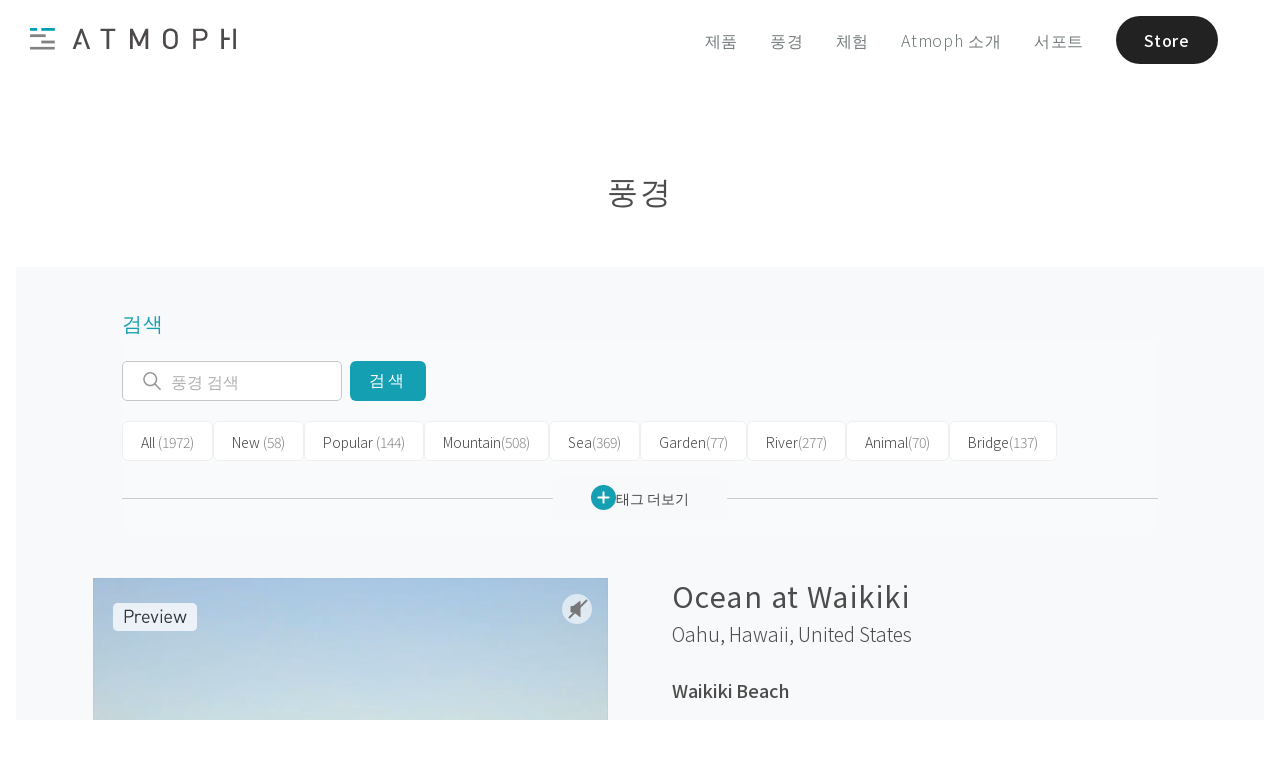

--- FILE ---
content_type: text/html; charset=utf-8
request_url: https://atmoph.com/kr/views/pages/ocean_at_waikiki
body_size: 81592
content:
<!DOCTYPE html>
<html lang="kr" class="">
  <head>
    <meta charset="utf-8" />
    <meta id="viewport" name="viewport" content="width=device-width,initial-scale=1" />
    <title>Ocean at Waikiki, Oahu, Hawaii | Atmoph Window</title>
    <link rel="canonical" href="https://atmoph.com/kr/views/pages/ocean_at_waikiki" />
    <link rel="alternate" hreflang="en" href="https://atmoph.com/en/views/pages/ocean_at_waikiki" />
    <link rel="alternate" hreflang="ja" href="https://atmoph.com/ja/views/pages/ocean_at_waikiki" />
    <link rel="alternate" hreflang="zh-tw" href="https://atmoph.com/zhtw/views/pages/ocean_at_waikiki" />
    <link rel="alternate" hreflang="ko" href="https://atmoph.com/kr/views/pages/ocean_at_waikiki" />
    <link rel="alternate" hreflang="x-default" href="https://atmoph.com/views/pages/ocean_at_waikiki" />
    <meta name="description" content="Atmoph Window의 풍경 - Ocean at Waikiki （Oahu, Hawaii, United States）" />
    <meta name="format-detection" content="telephone=no">
    <meta property="og:url" content="https://atmoph.com/kr/views/pages/ocean_at_waikiki" />
    <meta property="og:image" content="https://webres-atmoph.global.ssl.fastly.net/view_store/views/oc/ocean_at_waikiki_og.jpg" />
    <meta property="og:title" content="Ocean at Waikiki, Oahu, Hawaii | Atmoph Window" />
    <meta property="og:description" content="Atmoph Window의 풍경 - Ocean at Waikiki （Oahu, Hawaii, United States）" />
    <meta property="og:type" content="website" />
    <meta property="og:site_name" content="Atmoph Window" />
    <meta name="facebook-domain-verification" content="trq1xjk9cf1zx2xkg9ajwe7gc0shvw" />
    <meta name="twitter:card" content="summary_large_image">
    <meta name="twitter:site" content="@atmoph" />
    <meta name="twitter:title" content="Ocean at Waikiki, Oahu, Hawaii | Atmoph Window" />
    <meta name="twitter:description" content="Atmoph Window의 풍경 - Ocean at Waikiki （Oahu, Hawaii, United States）" />
    <meta name="twitter:image" content="https://webres-atmoph.global.ssl.fastly.net/view_store/views/oc/ocean_at_waikiki_og.jpg" />
    <link rel="apple-touch-icon" sizes="180x180" href="https://webres-atmoph.global.ssl.fastly.net/logo/app_icon_atmoph.png">
    <script src="//use.typekit.net/doj0qad.js"></script>
    <script>try{Typekit.load();}catch(e){}</script>
    <link rel="stylesheet" media="all" href="/assets/application-45f823b96a3e7b60920211740abeb074930c2138dba379762202a07e4c55e6bd.css" data-turbolinks-track="true" />
    <meta name="csrf-param" content="authenticity_token" />
<meta name="csrf-token" content="jiF3hqeyKANB3LNKmY9kvHgilzUJ8EO90o7mid6+m8CopzkdjwqPfOQMIvkgdnSV+K36RbVXECHf6sfImmj4Ew==" />
    <link rel="shortcut icon" type="image/x-icon" href="/assets/favicon-b7892bd81d177f01332420a481c1b74cf931822a54c79338b5716faa8f9e30a9.ico" />
    <!-- Google Tag Manager -->
    <script>(function(w,d,s,l,i){w[l]=w[l]||[];w[l].push({'gtm.start':
      new Date().getTime(),event:'gtm.js'});var f=d.getElementsByTagName(s)[0],
        j=d.createElement(s),dl=l!='dataLayer'?'&l='+l:'';j.async=true;j.src=
        'https://www.googletagmanager.com/gtm.js?id='+i+dl;f.parentNode.insertBefore(j,f);
    })(window,document,'script','dataLayer','GTM-5WB2NJN');</script>
    <!-- End Google Tag Manager -->
      <link rel="preconnect" href="https://fonts.googleapis.com">
      <link rel="preconnect" href="https://fonts.gstatic.com" crossorigin>
      <link href="https://fonts.googleapis.com/css2?family=Noto+Sans+JP:wght@300..700&display=swap" rel="stylesheet">
  </head>
  <body id="" class="double-byte kr">
    <!-- Google Tag Manager (noscript) -->
    <noscript>
      <iframe src="https://www.googletagmanager.com/ns.html?id=GTM-5WB2NJN"
        height="0" width="0" style="display:none;visibility:hidden"></iframe>
    </noscript>
    <!-- End Google Tag Manager (noscript) -->
    <div class="l-frame">
    <svg xmlns="http://www.w3.org/2000/svg" style="position: absolute; width: 0; height: 0; visibility:hidden;" width="0" height="0"><defs/><symbol id="icon_4k" viewbox="0 0 80 50"><title>4k</title><g id="design"><path class="cls-1" d="M33.83 31.31v2.76h-1.74v-2.76h-6.94v-1.59l6.28-13.05h1.88L27 29.72h5.06v-4.94h1.74v4.94H36v1.59zM50.52 34.07l-5.3-9.26-3.67 4.4v4.86h-1.86v-17.4h1.86v10l8.12-10h2.27l-5.48 6.72 6.26 10.68z"/><path class="cls-1" d="M58.1 40.9H21.9a5.51 5.51 0 0 1-5.5-5.5V14.6a5.51 5.51 0 0 1 5.5-5.5h36.2a5.51 5.51 0 0 1 5.5 5.5v20.8a5.51 5.51 0 0 1-5.5 5.5zM21.9 10.1a4.5 4.5 0 0 0-4.5 4.5v20.8a4.5 4.5 0 0 0 4.5 4.5h36.2a4.5 4.5 0 0 0 4.5-4.5V14.6a4.5 4.5 0 0 0-4.5-4.5z"/></g></symbol><symbol id="icon_arrow_down" viewbox="0 0 23 21"><path id="pin_openarrow.svg" class="st0" d="M11.5 21L0 9.8l1.3-1.4 10.2 9.9 10.2-9.9L23 9.8 11.5 21zm0-8.4L0 1.4 1.3 0l10.2 9.9L21.7 0 23 1.4 11.5 12.6z"/></symbol><symbol id="icon_button" viewbox="0 0 45 64"><path id="pic_iftttbutton.svg" class="st0" d="M6.7 61.3H1.3c-.7 0-1.3.6-1.3 1.4 0 .7.6 1.3 1.3 1.3h42.4c.7 0 1.3-.6 1.3-1.3 0-.7-.5-1.4-1.3-1.4h-37zm30.9-31.7c0-.7-.6-1.3-1.3-1.3H8.7c-.7 0-1.3.6-1.3 1.3v20c0 .4-.3.7-.6.7H1.3c-.7 0-1.3.6-1.3 1.3 0 .7.6 1.3 1.3 1.3h42.4c.7 0 1.3-.6 1.3-1.3s-.6-1.3-1.3-1.3h-5.4c-.4 0-.7-.3-.7-.7v-20zM10.7 50.3c-.4 0-.7-.3-.7-.7V31.7c0-.4.3-.7.6-.7h23.7c.4 0 .7.3.7.7v17.9c0 .4-.3.7-.6.7H10.7zm10.5-49V18c0 .1-.1.3-.2.3s-.2 0-.2-.1l-6.9-7c-.5-.5-1.3-.5-1.9 0-.5.5-.5 1.4 0 1.9l9.6 9.8c.5.5 1.3.5 1.9 0l9.6-9.8c.5-.5.5-1.4 0-1.9s-1.3-.5-1.9 0l-6.9 7c-.1.1-.3.1-.4 0-.1-.1-.1-.2-.1-.2V1.3C23.7.6 23.1 0 22.4.1c-.7 0-1.2.5-1.2 1.2z"/></symbol><symbol id="icon_calendar" viewbox="0 0 80 50"><title>calendar</title><g id="design"><path class="cls-1" d="M35.25 10.5V5.57c-.2-.5.31-.9 1-.95.7 0 1.26.43 1.06.95v4.93c.2.53-.36.95-1.06.95-.7-.06-1.25-.45-1-.95zm7.93.94c.7 0 1.26-.42 1.06-.95V5.57c.2-.52-.36-.95-1.06-.95-.64 0-1.15.45-.95.95v4.93c-.23.5.3.89.94.94zm7 0c.7 0 1.26-.42 1.06-.95V5.57c.2-.52-.37-.95-1.06-.95-.64 0-1.15.45-.95.95v4.93c-.23.5.28.89.93.94zm-20.94 0c.7 0 1.26-.42 1.06-.95V5.57c.2-.52-.36-.95-1.06-.95-.64 0-1.14.45-.95.95v4.93c-.22.5.28.89.92.94zm7.13 23.26a5.28 5.28 0 0 0 6.83-.21 4.42 4.42 0 0 0 1.42-3.3 3.53 3.53 0 0 0-.76-2.28 3.43 3.43 0 0 0-2-1.21 3.35 3.35 0 0 0 1.09-5.54 4.37 4.37 0 0 0-3.33-1.33 5.16 5.16 0 0 0-2.19.46 3.71 3.71 0 0 0-1.52 1.25 5.81 5.81 0 0 0-.82 2.13l2.6.44a2.33 2.33 0 0 1 .62-1.46 1.68 1.68 0 0 1 1.23-.5 1.57 1.57 0 0 1 1.17.44 1.6 1.6 0 0 1 .44 1.18 1.77 1.77 0 0 1-.6 1.4 2.46 2.46 0 0 1-1.75.49L38.46 29a5.07 5.07 0 0 1 1.29-.21 1.82 1.82 0 0 1 1.39.62 2.4 2.4 0 0 1 .57 1.68 2.57 2.57 0 0 1-.6 1.79 2 2 0 0 1-2.85.11 2.56 2.56 0 0 1-.7-1.59l-2.73.33a4.49 4.49 0 0 0 1.54 2.97z"/><path class="cls-2" d="M51.93 40.11H28.1a2.4 2.4 0 0 1-2.4-2.4V18.62a2.4 2.4 0 0 1 2.4-2.4h23.83a2.4 2.4 0 0 1 2.4 2.4v19.09a2.4 2.4 0 0 1-2.4 2.4zM28.1 17a1.6 1.6 0 0 0-1.6 1.6v19.11a1.6 1.6 0 0 0 1.6 1.6h23.83a1.6 1.6 0 0 0 1.6-1.6V18.62a1.6 1.6 0 0 0-1.6-1.6z"/><path class="cls-2" d="M52.68 43.72H27.35a5.41 5.41 0 0 1-5.4-5.4v-26a5.41 5.41 0 0 1 5.4-5.4h.4v2.25a1.87 1.87 0 0 1-.23.77 1.72 1.72 0 0 0-.21.66 1.9 1.9 0 0 0 1.91 1.88 2.05 2.05 0 0 0 2.06-1.88 2.23 2.23 0 0 0-.16-.7 2.28 2.28 0 0 1-.17-.73V6.92h3.8v2.25a1.87 1.87 0 0 1-.23.77 1.72 1.72 0 0 0-.21.66 1.9 1.9 0 0 0 1.91 1.88 2.05 2.05 0 0 0 2.06-1.88 2.23 2.23 0 0 0-.16-.7 2.28 2.28 0 0 1-.17-.73V6.92h3.8v2.25a1.87 1.87 0 0 1-.23.77 1.72 1.72 0 0 0-.21.66 1.9 1.9 0 0 0 1.91 1.88 2.05 2.05 0 0 0 2.06-1.88 2.23 2.23 0 0 0-.16-.7 2.28 2.28 0 0 1-.17-.73V6.92h3.8v2.25a1.87 1.87 0 0 1-.23.77 1.72 1.72 0 0 0-.21.66 1.9 1.9 0 0 0 1.91 1.88 2.05 2.05 0 0 0 2.06-1.88 2.23 2.23 0 0 0-.16-.7 2.28 2.28 0 0 1-.17-.73V6.92h.73a5.41 5.41 0 0 1 5.4 5.4v26a5.41 5.41 0 0 1-5.4 5.4zm-25.73-36a4.61 4.61 0 0 0-4.2 4.58v26a4.61 4.61 0 0 0 4.6 4.6h25.33a4.61 4.61 0 0 0 4.6-4.6v-26a4.61 4.61 0 0 0-4.53-4.6v1.47a1.77 1.77 0 0 0 .12.47 2.87 2.87 0 0 1 .21 1 2.85 2.85 0 0 1-2.86 2.68 2.7 2.7 0 0 1-2.71-2.68 2.38 2.38 0 0 1 .29-1 1.49 1.49 0 0 0 .16-.43V7.72h-2.2v1.45a1.77 1.77 0 0 0 .12.47 2.87 2.87 0 0 1 .21 1 2.85 2.85 0 0 1-2.86 2.68 2.7 2.7 0 0 1-2.71-2.68 2.38 2.38 0 0 1 .29-1 1.49 1.49 0 0 0 .16-.43V7.72h-2.2v1.45a1.77 1.77 0 0 0 .12.47 2.87 2.87 0 0 1 .21 1 2.85 2.85 0 0 1-2.86 2.68 2.7 2.7 0 0 1-2.71-2.68 2.38 2.38 0 0 1 .29-1 1.49 1.49 0 0 0 .16-.43V7.72h-2.2v1.45a1.77 1.77 0 0 0 .12.47 2.87 2.87 0 0 1 .21 1 2.85 2.85 0 0 1-2.86 2.68 2.7 2.7 0 0 1-2.71-2.68 2.38 2.38 0 0 1 .29-1 1.49 1.49 0 0 0 .16-.43z"/></g></symbol><symbol id="icon_clock" viewbox="0 0 80 50"><title>clock</title><g id="design"><path class="cls-1" d="M40 6.64a18.15 18.15 0 1 0 18.17 18.15A18.17 18.17 0 0 0 40 6.64zm0 35.55a17.4 17.4 0 1 1 17.4-17.4A17.42 17.42 0 0 1 40 42.19zM47.7 20l-5.87 4a1.93 1.93 0 1 1-3.71.76 1.91 1.91 0 0 1 .47-1.25L33.21 16a.41.41 0 0 1 .67-.48L39.24 23a1.9 1.9 0 0 1 2.12.33l5.88-4.05a.41.41 0 1 1 .46.67z"/><path class="cls-1" d="M23.07 24.34h2.77a.41.41 0 0 1 0 .82h-2.75zM56.93 25.15h-2.76a.41.41 0 0 1 0-.82h2.77zM39.6 41.68v-2.77a.41.41 0 0 1 .82 0v2.76zM40.42 7.82v2.76a.41.41 0 0 1-.82 0V7.81z"/></g></symbol><symbol id="icon_door" viewbox="0 0 49 53"><path id="pic_iftttdoor.svg" class="st0" d="M22.3 23.8c-1.5 0-2.6 1.2-2.6 2.7 0 1.5 1.2 2.6 2.7 2.6 1.5 0 2.6-1.2 2.6-2.7-.1-1.4-1.3-2.6-2.7-2.6zM33 5.2h7.6c.2 0 .4.2.4.4v9.3c0 .5.4.9.9.9s.8-.4.9-.9V4.3c0-.5-.4-.9-.9-.9H33c-.5 0-.9.4-.9.9-.1.5.3.9.9.9-.1 0-.1 0 0 0zm8.9 33.6c-.5 0-.9.4-.9.9v11.1c0 .2-.2.4-.4.4H33c-.5 0-.9.4-.9.9s.4.9.9.9h8.9c.5 0 .9-.4.9-.9V39.7c0-.5-.4-.9-.9-.9zm6.8-12.1l-6.5-6.5c-.3-.3-.9-.3-1.3 0-.3.3-.3.9 0 1.3l4.7 4.6c.1.1.1.2 0 .3l-.1.1H30.7c-.2 0-.4-.2-.4-.4V.8c0-.4-.4-.8-.8-.8h-.1L.9 3.3c-.5.1-.9.5-.9 1v47.8c0 .5.4.9.9.9h28.5c.5 0 .9-.4.9-.9V28.6c0-.2.2-.4.4-.4h14.8c.1 0 .2.1.2.2 0 0 0 .1-.1.1L41 33.1c-.3.3-.3.9 0 1.3.3.3.9.3 1.3 0l6.5-6.5c.3-.3.3-.9-.1-1.2zM28.5 50.8c0 .2-.2.4-.4.4H2.2c-.2 0-.4-.2-.4-.4V5.5c0-.3.2-.5.4-.5L28 2c.2 0 .4.1.4.4l.1 48.4z"/></symbol><symbol id="icon_facebook" viewbox="0 0 12.14 22.54"><title>facebook</title><g id="&#x30EC;&#x30A4;&#x30E4;&#x30FC;_2" data-name="&#x30EC;&#x30A4;&#x30E4;&#x30FC; 2"><path class="cls-1" d="M8.67 4.3h3.47V0H8.67a5.44 5.44 0 0 0-5.2 5.63V7.8H0v4.3h3.47v10.44h4.34V12.11h4.34v-4.3H7.81V5.59c-.01-.73.45-1.29.86-1.29z" id="design"/></g></symbol><symbol id="icon_instagram" viewbox="0 0 23.82 23.81"><title>instagram</title><g id="&#x30EC;&#x30A4;&#x30E4;&#x30FC;_2" data-name="&#x30EC;&#x30A4;&#x30E4;&#x30FC; 2"><g id="design"><path class="cls-1" d="M20.76 0H3.06A3.07 3.07 0 0 0 0 3v17.76a3.06 3.06 0 0 0 3.06 3.05h17.7a3.06 3.06 0 0 0 3.06-3.05V3.06A3.07 3.07 0 0 0 20.76 0zM17 3.74a.91.91 0 0 1 .91-.91h2.16a.91.91 0 0 1 .91.91v2.17a.91.91 0 0 1-.91.91h-2.15a.9.9 0 0 1-.92-.91zm-5.1 3.07a5.1 5.1 0 1 1-5.1 5.1 5.1 5.1 0 0 1 5.11-5.1zm9.67 13.79a.94.94 0 0 1-.95.95H3.22a.94.94 0 0 1-.95-.95V10.2h2.46a7.24 7.24 0 0 0-.2 1.7 7.39 7.39 0 1 0 14.57-1.7h2.48v10.4z" id="Instagram_icon" data-name="Instagram icon"/></g></g></symbol><symbol id="icon_livestream" viewbox="0 0 80 50"><title>live</title><g id="design"><path class="cls-1" d="M40 14.52c-4.28 0-7.74 3.74-7.74 8.36 0 7.56 7.74 15.18 7.74 15.18s7.74-7.49 7.74-15.18c0-4.62-3.46-8.36-7.74-8.36zm0 8.88a2.41 2.41 0 1 1 2.41-2.4A2.41 2.41 0 0 1 40 23.4zM54.57 38a.6.6 0 0 1-.44-1 19.16 19.16 0 0 0 5.17-12.87 19.19 19.19 0 0 0-5.17-12.91.6.6 0 0 1 .89-.81 20.39 20.39 0 0 1 5.48 13.72 20.36 20.36 0 0 1-5.5 13.7.6.6 0 0 1-.43.17z"/><path class="cls-1" d="M57.89 41.06a.6.6 0 0 1-.44-1 23.74 23.74 0 0 0 6.37-15.92 23.33 23.33 0 0 0-6.37-15.95.6.6 0 0 1 .88-.81A24.84 24.84 0 0 1 65 24.13a24.94 24.94 0 0 1-6.68 16.73.6.6 0 0 1-.43.2zM25.41 38a.6.6 0 0 1-.45-.2 20.48 20.48 0 0 1-5.44-13.68A20.4 20.4 0 0 1 25 10.45a.6.6 0 0 1 .89.81 19.2 19.2 0 0 0-5.13 12.88A19.28 19.28 0 0 0 25.86 37a.6.6 0 0 1-.45 1z"/><path class="cls-1" d="M22.11 41a.6.6 0 0 1-.44-.2A24.84 24.84 0 0 1 15 24.13a24.62 24.62 0 0 1 6.66-16.72.6.6 0 0 1 .89.81 23.43 23.43 0 0 0-6.37 15.91A23.64 23.64 0 0 0 22.55 40a.6.6 0 0 1-.44 1zM51.24 35a.6.6 0 0 1-.44-1 14.63 14.63 0 0 0 4-9.88 14.65 14.65 0 0 0-3.94-9.88.6.6 0 0 1 .88-.81A15.84 15.84 0 0 1 56 24.13a15.82 15.82 0 0 1-4.27 10.69.6.6 0 0 1-.49.18zM28.75 35a.6.6 0 0 1-.44-.2A15.82 15.82 0 0 1 24 24.13a15.81 15.81 0 0 1 4.3-10.66.6.6 0 1 1 .88.81 14.61 14.61 0 0 0-3.94 9.85A14.63 14.63 0 0 0 29.19 34a.6.6 0 0 1-.44 1z"/></g></symbol><symbol id="icon_location" viewbox="0 0 55 55"><path id="pic_iftttlocation.svg" class="st0" d="M27 48.7c.2.3.5.4.8.2.1 0 .1-.1.2-.2l12.9-20.5c2-3.3 3.1-7 3.1-10.9C44 7.8 36.6 0 27.5 0S11 7.8 11 17.3c0 3.8 1.1 7.6 3.1 10.9L27 48.7zm.5-46.9c8.1 0 14.7 7 14.7 15.5 0 3.5-.9 6.9-2.8 9.8L27.7 45.7c-.1.1-.3.2-.4.1l-.1-.1-11.6-18.5c-1.8-3-2.8-6.4-2.8-9.8 0-8.6 6.6-15.6 14.7-15.6zm0 21.1c3.5 0 6.4-2.9 6.4-6.4 0-3.5-2.9-6.4-6.4-6.4-3.5 0-6.4 2.9-6.4 6.4 0 3.5 2.9 6.4 6.4 6.4zm0-11c2.5 0 4.6 2.1 4.6 4.6s-2.1 4.6-4.6 4.6c-2.5 0-4.6-2.1-4.6-4.6 0-2.5 2.1-4.6 4.6-4.6zm18.4 25.6c-.3-.5-.8-.8-1.3-.8h-4.2c-.5 0-.9.4-.9.9s.4.9.9.9H44c.3 0 .5.2.7.4l7.5 13.8c.1.1 0 .3-.1.4h-49c-.2 0-.3-.1-.3-.3v-.1l7.5-13.8c.1-.3.4-.4.7-.4h3.6c.5 0 .9-.4.9-.9s-.4-.9-.9-.9h-4.2c-.6 0-1.1.3-1.3.8l-9 16.7c-.1.3 0 .6.2.7.1.1.2.1.3.1h53.9c.3 0 .6-.2.6-.6 0-.1 0-.2-.1-.3l-9.1-16.6z"/></symbol><symbol id="icon_logo_atmoph" viewbox="0 0 175.59 19"><title>logo_white</title><g id="design"><path class="cls-1" d="M.4 16.59h21.01V19H.4zM.4 5.53h13.27v2.41H.4zM9.93 11.06h11.48v2.41H9.93zM9.93 0h11.48v2.41H9.93zM.4 0h6.02v2.41H.4zM60.44.57v2.06h5.07v15.83h2.25V2.63h5.06V.57H60.44zM98.74.57l-5.43 12.14L87.73.57h-2.19v17.89h2.26V5.86l4.49 9.74.05.11h1.85l4.48-9.84v12.59h2.25V.57h-2.18zM124.47 2.3a6.61 6.61 0 0 0-9.22 0c-1.7 1.71-1.7 3.43-1.7 7.22s0 5.51 1.7 7.22a6.61 6.61 0 0 0 9.22 0c1.7-1.71 1.7-3.43 1.7-7.22s0-5.52-1.7-7.22zm-4.61 14.25a4 4 0 0 1-2.86-1.19c-1-1.06-1.17-2.13-1.17-5.84s.14-4.78 1.17-5.84a4.09 4.09 0 0 1 5.77 0c1 1.06 1.17 2.14 1.17 5.84s-.14 4.78-1.17 5.84a4 4 0 0 1-2.91 1.19zM146 .57h-6.71v17.89h2.26v-7.2H146c3.35 0 5.6-2.15 5.6-5.36S149.33.57 146 .57zm-4.45 2.06h4.28c2.24 0 3.52 1.19 3.52 3.28s-1.35 3.3-3.54 3.3h-4.28zM165.42.57h-2.25v17.89h2.25v-7.98h4.84V8.42h-4.84V.57zM173.34.57h2.25v17.89h-2.25zM45.03.57h-1.84l-6.58 17.89h2.4l1.4-3.95h3.73V12.5h-3.02l3.01-8.47 5.05 14.43h2.41L45.03.57z"/></g></symbol><symbol id="icon_mail" viewbox="0 0 24.69 18.28"><title>mail</title><g id="&#x30EC;&#x30A4;&#x30E4;&#x30FC;_2" data-name="&#x30EC;&#x30A4;&#x30E4;&#x30FC; 2"><path class="cls-1" d="M.79 18.28H23.9a36.71 36.71 0 0 0-7.79-8.6 18.07 18.07 0 0 1-3.57 1.67.64.64 0 0 1-.39 0 18.19 18.19 0 0 1-3.57-1.67 36.65 36.65 0 0 0-7.79 8.6zM17.22 9a38.35 38.35 0 0 1 7.47 8.24V1.38A30.73 30.73 0 0 1 17.22 9zM0 1.37v15.84A38.22 38.22 0 0 1 7.47 9 30.75 30.75 0 0 1 0 1.37zM.59 0C1.8 1.84 6.2 8 12.35 10.1 18.49 8 22.89 1.84 24.11 0z" id="design"/></g></symbol><symbol id="icon_press" viewbox="0 0 32.35 28.36"><title>press</title><path class="cls-1" d="M32.35 1.81V8.2H0V1.81zm-30.41 8.3h28.47v18.25H1.94zm7.31 4.35a1.19 1.19 0 0 0 1.19 1.19H21.9a1.19 1.19 0 1 0 0-2.39H10.44a1.2 1.2 0 0 0-1.19 1.2z" id="design"/></symbol><symbol id="icon_rain" viewbox="0 0 67 62"><path id="pic_iftttrain.svg" class="st0" d="M34.6 60.9c0 .6.5 1.1 1.1 1.1.6 0 1.1-.5 1.1-1.1V34.3c0-.6-.5-1.1-1.1-1.1-.6 0-1.1.5-1.1 1.1v26.6zm-6.7-6.7c0 .6.4 1.2 1 1.2s1.1-.4 1.2-1V38.7c0-.6-.5-1.1-1.1-1.1-.6 0-1.1.5-1.1 1.1v15.5zm13.4-5.5c0 .6.5 1.1 1.1 1.1.6 0 1.1-.5 1.1-1.1v-10c0-.6-.5-1.1-1.1-1.1-.6 0-1.1.5-1.1 1.1v10zm13.9-32c-.4-.1-.7-.3-.8-.6-4-9.7-15.1-14.3-24.8-10.3-1.9.8-3.7 1.9-5.2 3.3-.2.2-.6.4-.9.3-1.1-.4-2.2-.5-3.3-.5C14 8.8 9 13.8 8.9 19.9c0 1.7.4 3.4 1.2 4.9.1.3.1.6-.2.8C6 29 5.6 35 9 38.9c1.8 2.1 4.4 3.2 7.2 3.2h7.3c.6 0 1.1-.5 1.1-1.1 0-.6-.5-1.1-1.1-1.1h-7.3c-4 0-7.2-3.2-7.2-7.2s3.2-7.2 7.2-7.2c.9 0 1.7.1 2.5.4l.6.2c.3.1.7 0 .9-.4 0-.1.1-.2 0-.3l-.1-.6c-.1-.5-.1-1.1-.1-1.6.2-9.2 7.7-16.7 17-16.6 7.1.1 13.3 4.5 15.7 11.2.2.6.8 1 1.5 1 5.8 0 10.6 4.7 10.6 10.5s-4.7 10.6-10.5 10.6H48c-.6 0-1.1.5-1.1 1.1 0 .6.5 1.1 1.1 1.1h6.1c7 .1 12.8-5.6 12.8-12.6.2-6.7-5-12.3-11.7-12.8zm-37.3 6.1c0 .3-.3.5-.6.5s-.7-.1-1-.1c-1.2 0-2.4.3-3.5.7-.3.1-.6 0-.7-.3-.6-1.2-.9-2.4-.8-3.7 0-4.9 4-8.8 8.9-8.8.5 0 1.1 0 1.6.1.2.1.3.3.2.5 0 0 0 .1-.1.1-2.5 3.2-3.9 7-4 11zm3.3-21.7c0-.6-.5-1.1-1.1-1.1-.6 0-1.1.5-1.1 1.1v4.4c0 .6.5 1.1 1.1 1.1.6 0 1.1-.5 1.1-1.1V1.1zM6.7 19.9c0-.6-.5-1.1-1.1-1.1H1.1c-.6 0-1.1.5-1.1 1.1 0 .6.5 1.1 1.1 1.1h4.5c.6 0 1.1-.5 1.1-1.1zm3.9-9.4c.4-.4.4-1 .1-1.4l-.1-.1-3.1-3.2c-.5-.4-1.2-.4-1.6 0-.5.4-.5 1.2 0 1.6L9 10.5c.4.4 1 .5 1.4.1.1 0 .2 0 .2-.1z"/></symbol><symbol id="icon_seek" viewbox="0 0 50 50"><title>caster_icon</title><path d="M1.94 8.74c-.52-.37-.94-.15-.94.49v31.32c0 .63.42.85.94.49l22.12-15.49a.76.76 0 0 0 0-1.32zM25.94 8.74c-.52-.37-.94-.15-.94.49v31.32c0 .63.42.85.94.49l22.12-15.49a.76.76 0 0 0 0-1.32z"/></symbol><symbol id="icon_sound" viewbox="0 0 80 50"><title>sound</title><g id="design"><path class="cls-1" d="M40.18 41.45l.12.07a2.27 2.27 0 0 0 1.31.4 1.86 1.86 0 0 0 2-1.64V9a1.86 1.86 0 0 0-2-1.64 2.29 2.29 0 0 0-1.3.39l-.18.12L28 16.15h-3.87a2.56 2.56 0 0 0-2.78 2.26v12.5a2.56 2.56 0 0 0 2.78 2.26h3.94zm1.42-.32a1.11 1.11 0 0 1-.45-.1l-.15-.09-12.57-8.48V16.87l.1-.07 12.59-8.53a1.14 1.14 0 0 1 .46-.1c.56 0 1.22.37 1.22.86v31.25c.02.48-.63.85-1.19.85zm-14-8.75h-3.47c-.94 0-2-.64-2-1.49V18.41c0-.85 1-1.49 2-1.49h3.51zM52 15.09a.5.5 0 0 0-.5.5.55.55 0 0 0 .27.46l.12.07a9.37 9.37 0 0 1-.07 17.09.54.54 0 0 0-.28.47.5.5 0 0 0 .5.5.49.49 0 0 0 .27-.09l.18-.12a10.38 10.38 0 0 0-.16-18.82.59.59 0 0 0-.33-.06z"/><path class="cls-1" d="M48 20.34a.5.5 0 0 0 0 1 3.31 3.31 0 0 1 0 6.62.5.5 0 0 0 0 1 4.31 4.31 0 0 0 0-8.61z"/></g></symbol><symbol id="icon_sound_off" viewbox="0 0 57 51.28"><title>&#x30A2;&#x30BB;&#x30C3;&#x30C8; 2</title><path d="M5 14.64a5 5 0 0 0-5 5v12a5 5 0 0 0 5 5h11.4L39 51.28V0L16.4 14.64zm-3 17v-12a3 3 0 0 1 3-3h11v18H5a3 3 0 0 1-3-3zm35 16L18 35.3V16L37 3.68zM51.41 25.64l5.29-5.29a1 1 0 0 0-1.41-1.41L50 24.22l-5.29-5.29a1 1 0 0 0-1.41 1.41l5.29 5.29-5.29 5.29a1 1 0 1 0 1.41 1.41L50 27.05l5.29 5.29a1 1 0 0 0 1.41-1.41z"/></symbol><symbol id="icon_sound_on" viewbox="0 0 59.21 51.28"><title>&#x30A2;&#x30BB;&#x30C3;&#x30C8; 1</title><path d="M5 14.64a5 5 0 0 0-5 5v12a5 5 0 0 0 5 5h11.4L39 51.28V0L16.4 14.64zm-3 17v-12a3 3 0 0 1 3-3h11v18H5a3 3 0 0 1-3-3zm35 16L18 35.3V16L37 3.68zM47.14 17.94a1 1 0 0 0-.9 1.79c.12.06 2.85 1.54 2.85 5.91s-2.74 5.85-2.85 5.91a1 1 0 0 0 .89 1.79c.16-.08 4-2 4-7.69S47.3 18 47.14 17.94z"/><path d="M52.15 11.58A1 1 0 0 0 51 13.25a15.58 15.58 0 0 1 6.17 12.39A15.39 15.39 0 0 1 51 38a1 1 0 1 0 1.11 1.66 17.53 17.53 0 0 0 0-28.11z"/></symbol><symbol id="icon_sunrise" viewbox="0 0 60 52"><path id="pic_iftttsunrise.svg" class="st0" d="M47.8 30c0-9.8-7.9-17.8-17.8-17.8-9.8 0-17.8 7.9-17.8 17.8 0 1.9.3 3.7.9 5.5.1.2 0 .4-.2.5H1c-.6 0-1 .4-1 1s.4 1 1 1h58c.6 0 1-.4 1-1s-.4-1-1-1H47.2c-.2 0-.4-.2-.3-.4v-.1c.6-1.8.9-3.6.9-5.5zm-3 5.5c-.1.3-.4.5-.7.5H15.9c-.3 0-.6-.2-.7-.5-3-8.2 1.1-17.3 9.3-20.3 8.2-3 17.3 1.1 20.3 9.3.7 1.8 1 3.6 1 5.5s-.4 3.7-1 5.5zM4 44c0 .5.4 1 .9 1H55c.6 0 1-.4 1-1s-.4-1-1-1H5c-.5 0-1 .4-1 1zm4 7c0 .5.4 1 .9 1H51c.6 0 1-.4 1-1s-.4-1-1-1H9c-.5 0-1 .4-1 1zM31 1c0-.6-.4-1-1-1s-1 .4-1 1v6c0 .6.4 1 1 1s1-.4 1-1V1zm22 28c-.6 0-1 .4-1 1s.4 1 1 1h6c.6 0 1-.4 1-1s-.4-1-1-1h-6zM8 30c0-.5-.4-1-.9-1H1c-.6 0-1 .4-1 1s.4 1 1 1h6c.5 0 1-.4 1-1zm6.4-15.6c.4-.4.4-1 0-1.4l-4.2-4.2c-.4-.4-1-.4-1.4 0-.4.4-.4 1 0 1.4l4.2 4.2c.4.4 1 .4 1.4 0zm36.8-4.2c.4-.4.4-1 0-1.4-.4-.4-1-.4-1.4 0L45.6 13c-.4.4-.4 1 0 1.4.4.4 1 .4 1.4 0l4.2-4.2z"/></symbol><symbol id="icon_twitter" viewbox="0 0 24.88 20.79"><title>twitter</title><g id="&#x30EC;&#x30A4;&#x30E4;&#x30FC;_2" data-name="&#x30EC;&#x30A4;&#x30E4;&#x30FC; 2"><g id="design"><path class="cls-1" d="M22.09 3.14A4.12 4.12 0 0 0 24 .37c-.58.8-3.16 1.23-3.16 1.23C18.67-1 15.35.37 15.35.37 11.45 1.76 12 6.28 12 6.28A13.89 13.89 0 0 1 1.54 1a5.51 5.51 0 0 0 1.4 6.8A5.78 5.78 0 0 1 .8 7.27c-.05 3.92 4 5.3 4 5.3-.37.05-2.11.05-2.11.05.9 3.2 4.69 3.52 4.69 3.52A10.94 10.94 0 0 1 0 18.44a12.09 12.09 0 0 0 9.7 2.13A14.78 14.78 0 0 0 19 15.3c4.27-5.49 2.85-10.13 3.53-10.4a13 13 0 0 0 2.33-2.38 6.62 6.62 0 0 1-2.77.62z" id="Shape_164" data-name="Shape 164"/></g></g></symbol><symbol id="icon_voice" viewbox="0 0 57 57"><path id="pic_iftttvoice.svg" class="st0" d="M0 43.2c0 .5.4 1 .9 1h10c.3 0 .5.2.5.5v12c0 .2.2.4.3.4.1 0 .2 0 .3-.1l10.5-12.3c.2-.2.5-.4.8-.4h21.4c.5 0 1-.4.9-1V12.5c0-.5-.4-1-.9-1H.9c-.5 0-1 .4-.9 1v30.7zm1.9-29.3c0-.3.2-.5.5-.5h40.9c.3 0 .5.2.5.5v27.8c0 .3-.2.5-.5.5H22.9c-.6 0-1.2.3-1.6.7L13.6 52c-.1.1-.2.1-.2 0l-.1-.1v-8.7c0-.5-.4-1-.9-1h-10c-.3 0-.5-.2-.5-.5V13.9zM12.4 0c-.5 0-1 .4-.9 1v7.7c0 .5.4 1 .9 1s1-.4 1-.9V2.4c0-.3.2-.5.5-.5h40.8c.3 0 .5.2.5.5v24c0 .3-.2.5-.5.5h-6.2c-.5 0-1 .4-1 1 0 .5.4.9 1 1h7.6c.5 0 1-.4.9-1V1c0-.5-.4-1-.9-1H12.4zm3.8 28.8c0-2.6-2.2-4.7-4.8-4.7-2.6 0-4.7 2.2-4.7 4.8 0 2.6 2.1 4.7 4.7 4.7s4.8-2.2 4.8-4.8zm-7.6 0c0-1.6 1.3-2.8 2.9-2.8 1.6 0 2.8 1.3 2.8 2.9 0 1.6-1.3 2.8-2.8 2.8-1.7 0-3-1.3-2.9-2.9zm14.2 4.8c2.7 0 4.8-2.1 4.8-4.8 0-2.7-2.1-4.8-4.7-4.8-2.7 0-4.8 2.1-4.8 4.8-.1 2.6 2.1 4.8 4.7 4.8zm0-7.7c1.6 0 2.9 1.3 2.9 2.8 0 1.6-1.3 2.9-2.8 2.9-1.6 0-2.9-1.3-2.9-2.8-.1-1.6 1.2-2.9 2.8-2.9zm11.4 7.7c2.7 0 4.8-2.1 4.8-4.8 0-2.7-2.1-4.8-4.7-4.8-2.7 0-4.8 2.1-4.8 4.8-.1 2.6 2.1 4.8 4.7 4.8zm0-7.7c1.6 0 2.9 1.3 2.9 2.8 0 1.6-1.3 2.9-2.8 2.9-1.6 0-2.9-1.3-2.9-2.8-.1-1.6 1.2-2.9 2.8-2.9z"/></symbol><symbol id="icon_weather" viewbox="0 0 80 50"><title>weather</title><g id="design"><path class="cls-1" d="M30.11 12.7a8.27 8.27 0 0 0-5.61 14.37 7.48 7.48 0 0 1 3.28-2 11.45 11.45 0 0 1 9.44-8.29 8.3 8.3 0 0 0-7.11-4.08zm-5.59 13.1l-.13-.15a7.38 7.38 0 0 1 11.05-9.77l.23.24-.32.09a12.36 12.36 0 0 0-8.28 8v.09h-.09a8.37 8.37 0 0 0-2.28 1.32zM41 19.17a11.13 11.13 0 0 0-10.7 8.23v.11h-.11a7.08 7.08 0 0 0 2 13.88h18.6a7.88 7.88 0 0 0 .51-15.75h-.12v-.11A11.17 11.17 0 0 0 41 19.17zm9.71 21.35H32.14a6.18 6.18 0 0 1-1.72-12.12 1.1 1.1 0 0 0 .76-.77 10.21 10.21 0 0 1 19.1-1.7 1.1 1.1 0 0 0 .92.63 7 7 0 0 1-.46 14z"/><path class="cls-1" transform="rotate(-88.1 30.032 7.39)" d="M27.33 6.89h5.41v1h-5.41z"/><path class="cls-1" transform="rotate(-41.24 39.453 11.78)" d="M36.75 11.28h5.41v1h-5.41z"/><path class="cls-1" transform="rotate(-45.01 20.39 11.262)" d="M19.89 8.56h1v5.41h-1z"/><path class="cls-1" transform="translate(-.68 .56)" d="M13.81 20.41h5.41v1h-5.41z"/><path class="cls-1" transform="rotate(-48.72 20.894 30.325)" d="M18.19 29.83h5.41v1h-5.41z"/></g></symbol><symbol id="icon_window" viewbox="0 0 56.2 55.43"><title>window</title><g id="design"><path class="cls-1" d="M52.21 5.63h-.67a5.59 5.59 0 0 0-1.75-1.38L41.63.36a2.82 2.82 0 0 0-2.75 0 2.82 2.82 0 0 0-1.19 2.48v2.79H18.47V2.84A2.82 2.82 0 0 0 17.28.36a2.83 2.83 0 0 0-2.75 0l-8.16 3.9a5.59 5.59 0 0 0-1.75 1.37H4a4 4 0 0 0-4 4v41.81a4 4 0 0 0 4 4h48.21a4 4 0 0 0 4-4V9.62a4 4 0 0 0-4-3.99zM39 2.84a1.56 1.56 0 0 1 .58-1.38 1.1 1.1 0 0 1 .6-.16 2.13 2.13 0 0 1 .9.23l8.16 3.9a3.51 3.51 0 0 1 .34.2H39zM6.93 5.43l8.16-3.9A2.14 2.14 0 0 1 16 1.3a1.1 1.1 0 0 1 .6.16 1.56 1.56 0 0 1 .58 1.38v2.79H6.59a3.54 3.54 0 0 1 .34-.2zm48 46a2.69 2.69 0 0 1-2.69 2.69H4a2.69 2.69 0 0 1-2.7-2.68V9.62A2.69 2.69 0 0 1 4 6.94h48.21a2.69 2.69 0 0 1 2.69 2.68z"/><path class="cls-1" d="M49.22 8.62H7a4 4 0 0 0-4 4v35.83a4 4 0 0 0 4 4h42.22a4 4 0 0 0 4-4V12.61a4 4 0 0 0-4-3.99zM7 51.14a2.69 2.69 0 0 1-2.69-2.69V12.61A2.69 2.69 0 0 1 7 9.92h10.2v31.65a6.53 6.53 0 0 1-2.46 4.71l-7 4.86zm3 0l5.45-3.79a7.77 7.77 0 0 0 3-5.78V9.92h19.24v31.65a7.77 7.77 0 0 0 3 5.78l5.45 3.79zm41.91-2.69a2.69 2.69 0 0 1-2.69 2.69h-.79l-7-4.86A6.53 6.53 0 0 1 39 41.57V9.92h10.22a2.69 2.69 0 0 1 2.69 2.69z"/></g></symbol></svg>

    <div id="header" class="header_aw103">
  <div class="white_background show-only-pc"></div>
  <header id="globalHeader" class="atmoph-global-header">
        <a class="logo" href="/kr">
      <img src="https://webres-atmoph.global.ssl.fastly.net/assets/images/icon_atmophlogo.svg" alt="ATMOPH">
    </a>
    <nav>
      <div class="subnav small_padding show-only-pc">
        <a class="has-underline" href="/kr/products/aw103">제품</a>

        <div class="extended_menu single_submenu product">
          <a class="submenu" href="/kr/products/aw103">Atmoph Window Yo</a>          <a class="submenu" href="/kr/products/starwars_scope">Atmoph Scope | Star Wars</a>          <a class="submenu" href="/kr/products/history">Product History</a>        </div>
      </div>

      <div class="subnav xlarge_padding show-only-pc">
        <a class="has-underline show-only-pc" href="/kr/views">풍경</a>
        <div class="extended_menu single_submenu views">
          <div class="submenu second-nav">
            <span class="second-nav-title">Edition Pass</span>
            <div class="extended_menu2 product">
              <a href="/kr/products/deathstranding">
                <div class="window_link">
                  <div class="window_link_title">
                    Edition Pass | DEATH <br>STRANDING
                  </div>
                  <div>
                    <img src="https://webres-atmoph.global.ssl.fastly.net/assets/images/headers/thumb_dsep1.png">
                  </div>
                </div>
              </a>
              <a href="/kr/products/eps/dsep2">
                <div class="window_link">
                  <div class="window_link_title">
                    Edition Pass | DEATH <br>STRANDING Vol. 2
                  </div>
                  <div>
                    <img src="https://webres-atmoph.global.ssl.fastly.net/assets/images/headers/thumb_dsep2.png">
                  </div>
                </div>
              </a>
              <a href="/kr/products/eps/opep1">
                <div class="window_link">
                  <div class="window_link_title">
                    Edition Pass | ONE PIECE
                  </div>
                  <div>
                    <img src="https://webres-atmoph.global.ssl.fastly.net/assets/images/headers/thumb_opep.png">
                  </div>
                </div>
              </a>
              <a href="/kr/products/eps/strangerthings">
                <div class="window_link">
                  <div class="window_link_title window_link_smalltext">
                    Edition Pass | <br>Stranger Things
                  </div>
                  <div>
                    <img src="https://webres-atmoph.global.ssl.fastly.net/assets/images/headers/thumb_step.png">
                  </div>
                </div>
              </a>
            </div>
          </div>
          <a class="submenu second-menu" href="/kr/views">풍경 일람</a>          <a class="submenu second-menu" href="/kr/limitless">리미트리스</a>        </div>
      </div>

      <div class="subnav small_padding show-only-pc">
        <a class="has-underline" href="/kr/ourusers">체험</a>
        <div class="extended_menu single_submenu interview">
          <a class="submenu" href="/kr/ourusers">이용 예시</a>          <a target="external" class="submenu" href="https://atmophhelp.zendesk.com/hc/articles/900000125883">벽에 거는 방법</a>
        </div>
      </div>

      <div class="subnav small_padding show-only-pc">
        <a class="has-underline" href="/kr/about_us">Atmoph 소개</a>
        <div class="extended_menu single_submenu about_us">
          <a class="submenu" href="/kr/about_us#our_story">스토리</a>          <a class="submenu" href="/kr/about_us#our_team">팀</a>          <a target="external" class="submenu" href="https://adventure.atmoph.com/en">Blog</a>          <a class="submenu" href="/kr/about_us#we_are_hiring">채용</a>          <a target="external" class="submenu" href="https://store.atmoph.com/ko/blogs/news?currency_code=KRW">뉴스</a>          <a class="submenu" href="/kr/press">보도자료</a>        </div>
      </div>

      <div class="subnav small_padding show-only-pc">
        <a target="external" rel="noopener" class="has-underline" href="https://atmophhelp.zendesk.com/">서포트</a>
        <div class="extended_menu single_submenu support">
          <a target="external" class="submenu" href="https://atmophhelp.zendesk.com/">FAQ</a>          <a target="external" class="submenu" href="https://atmophhelp.zendesk.com/hc/en-us/community/topics">Community</a>        </div>
      </div>

        <a class="atmoph-button is-border-only top-menu" target="store" href="https://store.atmoph.com/ko/?currency_code=KRW">Store</a>
      <div class="mobile_menu_btn show-only-mobile">
        <svg xmlns="http://www.w3.org/2000/svg" height="24" viewBox="0 -960 960 960" width="24"><path d="M120-680v-80h720v80H120Zm0 480v-80h720v80H120Zm0-240v-80h720v80H120Z"/></svg>
      </div>
    </nav>

  </header>

  <div class="mobile_extended_menu show-only-mobile">
      <nav>
    <div class="mobile_close_menu_button">
      <svg xmlns="http://www.w3.org/2000/svg" width="15" height="15"><path d="M6.49 7.5L.21 13.79a.7.7 0 000 1 .7.7 0 001 0L7.5 8.51l6.29 6.28a.707.707 0 001-1L8.51 7.5l6.28-6.29a.7.7 0 000-1 .7.7 0 00-1 0L7.5 6.49 1.21.21a.7.7 0 00-1 0 .7.7 0 000 1z" fill="#404040" fill-rule="evenodd"/></svg>
    </div>

    <div class="submenu">
      <a class="submenu_txt" href="/kr/products/aw103">제품</a>
      <div class="subitems">
        <a class="submenu_txt" href="/kr/products/aw103">Atmoph Window Yo</a>
          <a class="submenu_txt" href="/kr/products/starwars_scope">Atmoph Scope | Star Wars</a>        <a class="submenu_txt" href="/kr/products/history">Product History</a>
      </div>
    </div>
    <div class="submenu">
      <a class="submenu_txt" href="/kr/views">풍경</a>      <div class="subitems">
        <div class="subitems-nav">Edition Pass
          <a href="/kr/products/deathstranding">Edition Pass | DEATH STRANDING</a>
          <a href="/kr/products/eps/dsep2">Edition Pass | DEATH STRANDING Vol. 2</a>
          <a href="/kr/products/eps/opep1">Edition Pass | ONE PIECE</a>
          <a href="/kr/products/eps/strangerthings">Edition Pass | Stranger Things</a>
        </div>
        <a class="submenu_txt" href="/kr/views">풍경 일람</a>        <a class="submenu_txt" href="/kr/limitless">리미트리스</a>      </div>
    </div>
    <div class="submenu">
      <a class="submenu_txt" href="/kr/ourusers">체험</a>      <div class="subitems">
        <a class="submenu_txt" href="/kr/ourusers">이용 예시</a>        <a target="external" class="submenu_txt" href="https://atmophhelp.zendesk.com/hc/articles/900000125883">벽에 거는 방법</a>      </div>
    </div>
    <div class="submenu">
      <a class="submenu_txt" href="/kr/about_us">Atmoph 소개</a>
      <div class="subitems">
        <a class="submenu_txt" href="/kr/about_us#our_story">스토리</a>        <a class="submenu_txt" href="/kr/about_us#our_team">팀</a>        <a target="external" class="submenu_txt" href="https://adventure.atmoph.com/en">Blog</a>        <a class="submenu_txt" href="/kr/about_us#we_are_hiring">채용</a>        <a target="external" class="submenu_txt" href="https://store.atmoph.com/ko/blogs/news?currency_code=KRW">뉴스</a>        <a class="submenu_txt" href="/kr/press">보도자료</a>      </div>
    </div>
    <div class="submenu">
      <a target="external" rel="noopener" class="submenu_txt" href="https://atmophhelp.zendesk.com/">서포트</a>
      <div class="subitems">
        <a target="external" class="submenu_txt" href="https://atmophhelp.zendesk.com/">FAQ</a>        <a target="external" class="submenu_txt" href="https://atmophhelp.zendesk.com/hc/en-us/community/topics">Community</a>      </div>
    </div>
  </nav>

  </div>

</div>


<script>
  function openMobileMenu (){
    mobileMenu.classList.add("show");

  }

  function closeMobileMenu (){
    mobileMenu.classList.remove("show");
  }

  mobileMenuBtn = document.querySelectorAll(".mobile_menu_btn");
  mobileMenu = document.querySelector(".mobile_extended_menu");
  mobileCloseButton = document.querySelector(".mobile_close_menu_button");

  mobileMenuBtn.forEach(item => {
    item.addEventListener('click', event => {
      if (!mobileMenu.classList.contains("show")) {
        openMobileMenu()
      }
    })
  });
  mobileCloseButton.addEventListener('click', closeMobileMenu);

  menuWhiteBackground = document.querySelector(".white_background");


  document.querySelectorAll(".subnav").forEach(item =>
    {
      item.addEventListener("mouseover", event => {
        item.classList.add("hover")

        if (item.classList.contains('small_padding')) {
          menuWhiteBackground.classList.add("small")
        }
        if (item.classList.contains('large_padding')) {
          menuWhiteBackground.classList.add("large")
        }
        if (item.classList.contains('xlarge_padding')) {
          menuWhiteBackground.classList.add("xlarge")
        }
        if(!!item.closest('#atmoph-fixed-header')) {
          menuWhiteBackground.classList.add("fixed")
        }
    })

    item.addEventListener("mouseout", event => {
      item.classList.remove("hover")

        if (item.classList.contains('small_padding')) {
          menuWhiteBackground.classList.remove("small")
        }
        if (item.classList.contains('large_padding')) {
          menuWhiteBackground.classList.remove("large")
        }
        if (item.classList.contains('xlarge_padding')) {
          menuWhiteBackground.classList.remove("xlarge")
        }
        if(!!item.closest('#atmoph-fixed-header')) {
          menuWhiteBackground.classList.remove("fixed")
        }
      })
    });



  document.querySelector(".mobile_close_menu_button").addEventListener("click", function(){
    closeMobileMenu()
  });


  var secondMenu = document.querySelectorAll(".second-menu");
  var header = document.getElementById("header");

  secondMenu.forEach(function(target) {
    target.addEventListener('mouseenter', function() {
      header.classList.add("hidden-second-nav")
    });

    target.addEventListener('mouseleave', function() {
        header.classList.remove("hidden-second-nav")
    });
  });
  
</script>


<section id="viewgallery_header">
  <h1 class="gallery_page_title atmoph-title"><a href="/kr/views">풍경</a></h1>

  <div class="is-gray l-content">

    <h2 class="atmoph-title is-sub is-capitalize is-pc">검색</h2>

    <div class="search_and_filter">


      <form class="form_tag" action="/kr/views/search" accept-charset="UTF-8" method="get">
      
      <div class="search_form">
        <div class="form">
          <svg xmlns="http://www.w3.org/2000/svg" width="17.592" height="17.597" viewBox="0 0 17.592 17.597">
            <path id="Icon_ionic-ios-search" data-name="Icon ionic-ios-search" d="M21.886,20.816l-4.893-4.939a6.973,6.973,0,1,0-1.058,1.072L20.8,21.856a.753.753,0,0,0,1.063.027A.758.758,0,0,0,21.886,20.816ZM11.514,17.009A5.506,5.506,0,1,1,15.408,15.4,5.472,5.472,0,0,1,11.514,17.009Z" transform="translate(-4.5 -4.493)" fill="#959595"/>
          </svg>
          <input type="text" name="query" id="query" placeholder="풍경 검색" autofocus="autofocus" />
        </div>
        <button type="submit" class="search_button">검색</button>
      </div>
</form>
      <div class="tags">
        <ul id="tags_list" class="tags_list">
          <li class="tags_item ">
            <a href="/kr/views/tags/all">
              All 
              <span class="tags_count">(1972)</span>
            </a>
          </li>
          <li class="tags_item ">
            <a href="/kr/views/tags/new">
              New 
              <span class="tags_count">(58)</span>
            </a>
          </li>
          <li class="tags_item ">
            <a href="/kr/views/tags/popular">
              Popular 
              <span class="tags_count">(144)</span>
            </a>
          </li>
          <li class="tags_item ">
            <a href="/kr/views/tags/mountain">Mountain<span class="tags_count">(508)</span></a>
          </li>
          <li class="tags_item ">
            <a href="/kr/views/tags/sea">Sea<span class="tags_count">(369)</span></a>
          </li>
          <li class="tags_item ">
            <a href="/kr/views/tags/garden">Garden<span class="tags_count">(77)</span></a>
          </li>
          <li class="tags_item ">
            <a href="/kr/views/tags/river">River<span class="tags_count">(277)</span></a>
          </li>
          <li class="tags_item ">
            <a href="/kr/views/tags/animal">Animal<span class="tags_count">(70)</span></a>
          </li>
          <li class="tags_item ">
            <a href="/kr/views/tags/bridge">Bridge<span class="tags_count">(137)</span></a>
          </li>

          <li class="tags_item formation-tags">
            <a href="/kr/views/tags/square2">
              Square 2              <span class="tags_count">(393)</span>
            </a>
          </li>
          <li class="tags_item formation-tags">
            <a href="/kr/views/tags/wide4">
              Wide 4              <span class="tags_count">(284)</span>
            </a>
          </li>
          <li class="tags_item formation-tags">
            <a href="/kr/views/tags/wide5">
              Wide 5              <span class="tags_count">(276)</span>
            </a>
          </li>

        </ul>
        <div class="tags_more"><a id="more_btn" href="#"><img src="https://webres-atmoph.global.ssl.fastly.net/assets/images/icon/more.svg">태그 더보기</a></div>

        <div id="all_tags" class="all_tags">
          <ul class="tags_list">
            <li class="tags_item ">
              <a href="/kr/views/tags/night">
                Night                <span class="tags_count">(169)</span>
              </a>
            </li>
            <li class="tags_item ">
              <a href="/kr/views/tags/city">
                City                <span class="tags_count">(417)</span>
              </a>
            </li>
            <li class="tags_item ">
              <a href="/kr/views/tags/temple">
                Temple                <span class="tags_count">(52)</span>
              </a>
            </li>
            <li class="tags_item ">
              <a href="/kr/views/tags/snow">
                Snow                <span class="tags_count">(146)</span>
              </a>
            </li>
            <li class="tags_item ">
              <a href="/kr/views/tags/woods">
                Woods                <span class="tags_count">(255)</span>
              </a>
            </li>
            <li class="tags_item ">
              <a href="/kr/views/tags/hill">
                Hill                <span class="tags_count">(91)</span>
              </a>
            </li>
            <li class="tags_item ">
              <a href="/kr/views/tags/castle">
                Castle                <span class="tags_count">(29)</span>
              </a>
            </li>
            <li class="tags_item ">
              <a href="/kr/views/tags/world_heritage">
                World Heritage                <span class="tags_count">(236)</span>
              </a>
            </li>
            <li class="tags_item ">
              <a href="/kr/views/tags/bird">
                Bird                <span class="tags_count">(69)</span>
              </a>
            </li>
            <li class="tags_item ">
              <a href="/kr/views/tags/car">
                Car                <span class="tags_count">(315)</span>
              </a>
            </li>
            <li class="tags_item ">
              <a href="/kr/views/tags/desert">
                Desert                <span class="tags_count">(35)</span>
              </a>
            </li>
            <li class="tags_item ">
              <a href="/kr/views/tags/cg">
                CG                <span class="tags_count">(32)</span>
              </a>
            </li>
            <li class="tags_item ">
              <a href="/kr/views/tags/space">
                Space                <span class="tags_count">(7)</span>
              </a>
            </li>
            <li class="tags_item ">
              <a href="/kr/views/tags/cloud">
                Cloud                <span class="tags_count">(135)</span>
              </a>
            </li>
            <li class="tags_item ">
              <a href="/kr/views/tags/dawn">
                Dawn                <span class="tags_count">(48)</span>
              </a>
            </li>
            <li class="tags_item ">
              <a href="/kr/views/tags/fish">
                Fish                <span class="tags_count">(27)</span>
              </a>
            </li>
            <li class="tags_item ">
              <a href="/kr/views/tags/windmill">
                Windmill                <span class="tags_count">(8)</span>
              </a>
            </li>
            <li class="tags_item ">
              <a href="/kr/views/tags/music">
                Music                <span class="tags_count">(19)</span>
              </a>
            </li>
            <li class="tags_item ">
              <a href="/kr/views/tags/wind">
                Wind                <span class="tags_count">(80)</span>
              </a>
            </li>
            <li class="tags_item ">
              <a href="/kr/views/tags/pond">
                Pond                <span class="tags_count">(45)</span>
              </a>
            </li>
            <li class="tags_item ">
              <a href="/kr/views/tags/architecture">
                Architecture                <span class="tags_count">(151)</span>
              </a>
            </li>
            <li class="tags_item ">
              <a href="/kr/views/tags/next_room">
                Next Room                <span class="tags_count">(58)</span>
              </a>
            </li>

            <li class="tags_item">
              <a href="/kr/views/tags/square2">
                Square 2                <span class="tags_count">(393)</span>
              </a>
            </li>
            <li class="tags_item">
              <a href="/kr/views/tags/wide4">
                Wide 4                <span class="tags_count">(284)</span>
              </a>
            </li>
            <li class="tags_item">
              <a href="/kr/views/tags/wide5">
                Wide 5                <span class="tags_count">(276)</span>
              </a>
            </li>

          </ul>
          <div class="tags_close"><a id="close_btn" href="#"><img src="https://webres-atmoph.global.ssl.fastly.net/assets/images/icon/close.svg">태그 접기</a></div>
        </div>
      </div>
      

    </div>
  </div>
</section>

<script>

  function hide_broken_link(_this, status){
    _this.style.display = 'none';
  }

  function set_base_image(_this) {
    _this.src = "https://webres-atmoph.global.ssl.fastly.net/view_store/common/base_image.jpg"
  }

  var form = document.querySelectorAll("form")
  errorMsg = document.querySelectorAll(".error_messsage")
  form.forEach(form => {
    form.addEventListener('mousedown', (e) => {
      errorMsg.forEach(errorMsg => {errorMsg.style.display = "none";})
    });
  });

  const more_btn = document.getElementById('more_btn');
  const close_btn = document.getElementById('close_btn');
  const all_tags = document.getElementById('all_tags');
  more_btn.addEventListener('click', (e) => {
    more_btn.parentNode.classList.add('hide');
    all_tags.classList.add('show');
    e.preventDefault();
  });
  
  close_btn.addEventListener('click', (e) => {
    more_btn.parentNode.classList.remove('hide');
    all_tags.classList.remove('show');
    e.preventDefault();
  });


</script>



<section id="view-gallery-show">
  <div class="is-gray l-content small-margin bottom-padding">
    <section class="section_landscape is-gray single_page">
      <div class="landscape_video">
        <video class="preview" poster="https://webres-atmoph.global.ssl.fastly.net/view_store/embed/ocean_at_waikiki/thumbnail.jpg"
  preload="metadata" autoplay muted loop playsinline disablepictureinpicture>
  <source src="https://webres-atmoph.global.ssl.fastly.net/view_store/embed/ocean_at_waikiki/preview.mp4" type="video/mp4" media="(min-width: 768px)">
  <source src="https://webres-atmoph.global.ssl.fastly.net/view_store/embed/ocean_at_waikiki/preview_s.mp4" type="video/mp4">
</video>

  
        <div class="video_overlay">
          <svg version="1.1" id="Layer_1" xmlns="http://www.w3.org/2000/svg" xmlns:xlink="http://www.w3.org/1999/xlink" x="0" y="0" viewBox="0 0 90 30" xml:space="preserve"><style>.st0{fill:#fff}</style><path d="M5.15 3.92h78.26v20.84H5.15z"/><defs><path id="SVGID_1_" d="M-480.36-215.85h1366v768h-1366z"/></defs><clipPath id="SVGID_2_"><use xlink:href="#SVGID_1_" overflow="visible"/></clipPath><path class="st0" d="M35.11 12.62c-1.04 0-1.92.58-2.3 1.48-.22.54-.26.84-.3 1.64h5.2c-.04-.8-.08-1.1-.3-1.64-.38-.9-1.26-1.48-2.3-1.48M59.11 12.62c-1.04 0-1.92.58-2.3 1.48-.22.54-.26.84-.3 1.64h5.2c-.04-.8-.08-1.1-.3-1.64-.38-.9-1.26-1.48-2.3-1.48M17.62 8.47h-3.64v5.66h3.64c1.78 0 3.02-.96 3.02-2.84s-1.24-2.82-3.02-2.82"/><path class="st0" d="M85 0H5C2.24 0 0 2.24 0 5v20c0 2.76 2.24 5 5 5h80c2.76 0 5-2.24 5-5V5c0-2.76-2.24-5-5-5M17.75 15.5h-3.78v5.86h-1.52V7.11h5.3c2.6 0 4.4 1.62 4.4 4.18.01 2.57-1.79 4.21-4.4 4.21m11.55-2.1c-.54-.54-.94-.72-1.7-.72-1.44 0-2.36 1.14-2.36 2.64v6.04H23.8v-9.84h1.44v1.2c.54-.82 1.62-1.32 2.76-1.32.94 0 1.66.22 2.36.92L29.3 13.4zm9.85 3.42h-6.64c0 2.16 1.02 3.4 2.9 3.4 1.14 0 1.8-.34 2.58-1.12l.98.86c-1 1-1.92 1.52-3.6 1.52-2.6 0-4.3-1.56-4.3-5.04 0-3.18 1.54-5.04 4.04-5.04 2.54 0 4.04 1.84 4.04 4.76v.66zm5.96 4.54h-1.28l-3.6-9.84h1.56l2.68 7.9 2.7-7.9h1.56l-3.62 9.84zm7.48 0h-1.44v-9.84h1.44v9.84zm.1-12.65h-1.62V7.09h1.62v1.62zm10.46 8.11h-6.64c0 2.16 1.02 3.4 2.9 3.4 1.14 0 1.8-.34 2.58-1.12l.98.86c-1 1-1.92 1.52-3.6 1.52-2.6 0-4.3-1.56-4.3-5.04 0-3.18 1.54-5.04 4.04-5.04 2.54 0 4.04 1.84 4.04 4.76v.66zm12.63 4.54h-1.34l-2.58-7.64-2.56 7.64h-1.34l-3.12-9.84h1.56l2.26 7.9 2.58-7.9h1.24l2.6 7.9 2.24-7.9h1.56l-3.1 9.84z"/></svg>
        </div>
        <div id="sound" class="muted">
          <svg xmlns="http://www.w3.org/2000/svg" viewBox="0 0 215.5 346.4"><style>.st1{display:inline}</style><path d="M215.5 12.6c0-4.5-2.6-8.9-6.7-10.8-4.3-2.2-9.1-1.4-12.7 1.4L59.5 106.5l-35.6.5c-7.4 0-13.9 3.4-18.2 8.6-3.6 4.1-5.7 9.6-5.7 15.3v95.8c0 13.2 10.8 23.9 23.9 23.9h55.6l116.6 93.1c2.2 1.7 4.8 2.6 7.4 2.6 1.7 0 3.6-.5 5.3-1.2 4.1-1.9 6.7-6.2 6.7-10.8V12.6z" id="Layer_2"/></svg>
        </div>
        <p class="copyright_txt"><span>©️</span> 2025 Atmoph Inc.</p>
      </div>
      <section class="landscape_details">
        <div class="detail left">
          <div class="atmoph-title is-sub view_name">
            Ocean at Waikiki
          </div>
          <div class="view_place">
            <p>
              Oahu, Hawaii,
              <a class="country_link" href="/kr/views/countries/US">
                United States
              </a>
            </p>
          </div>

            <div class="viewpedia_cont">
              <div class="viewpedia-text kr">
                <p class="title">Waikiki Beach</p>
                <p class="desc">Waikiki Beach on the island of Oahu is the first beach in Hawaii that comes to mind for many people. The white sandy beach stretches for about three kilometers with a gentle curve. The sun shines brightly on the south-facing beach, accentuating the beauty of the blue ocean. The beach is full of tropical atmosphere, and everyone is enjoying Hawaii in their own way, whether it is spending quiet time looking at the calm sea or enjoying marine sports.</p>
              </div>

              <div class="viewpedia-text kr">
                <p class="title">Oahu</p>
                <p class="desc">The island of Oahu is home to Honolulu, the state capital of Hawaii, and is a bustling center of tourism. The volcanic mountains and the beautiful ocean represented by Waikiki coexist on this resort island, where you can spend a relaxing time in a mild climate throughout the year. From climbing Diamond Head and horseback riding on a ranch to surfing on the North Shore and shopping at markets and malls, you can enjoy the nature and culture of Oahu however you wish.</p>
              </div>
            </div>

        </div>

        <div class="detail right">
          <div class="view-info-box">

            <div class="info-row header first">
              <h1>촬영자</h1>
            </div>
            <div class="info-row body">
              <div class="videographer">
                <div class="image">
                  <a href="/kr/views/videographers/Kyohi_Kang"><img src="https://site-images.atmoph.com/view_store/videographers/v1/kyohi_kang.jpg"></a>
                </div>
                <div class="name">
                  <div class="item large">
                    <a href="/kr/views/videographers/Kyohi_Kang">Kyohi Kang (Atmoph)</a>
                  </div>
                </div>
              </div>
            </div>

            <div class="info-row header">
              <h1>태그</h1>
            </div>
            <div class="info-row body">
              <div class="video_tags">
                    <div class="tag is-link">
                      <a href="/kr/views/tags/island">
                        Island
                      </a>
                    </div>
                    <div class="tag is-link">
                      <a href="/kr/views/tags/sea">
                        Sea
                      </a>
                    </div>
                    <div class="tag is-link">
                      <a href="/kr/views/tags/ship">
                        Ship
                      </a>
                    </div>
                    <div class="tag is-link">
                      <a href="/kr/views/tags/sunset">
                        Sunset
                      </a>
                    </div>
                  <div class="tag is-link">
                    <a href="/kr/views/countries/US">
                      United States
                    </a>
                  </div>
              </div>
            </div>

            <div class="info-row">
              <div class="panorama video_tags">
                <div class="header">
                  <h1>지원되는 파노라마 그룹</h1>
                </div>
                <div class="formations body">
                  <div class="tag is-link"><a href="/kr/views/tags/all?type=single">Single</a></div>
                </div>
              </div>
            </div>

            <div class="info-row body">
              <div class="video-date">
                <div class="header">
                  <h1>촬영일</h1>
                </div>
                <div>2015/10/30</div>
              </div>
              <div class="video-date">
                <div class="header">
                  <h1>공개일</h1>
                </div>
                <div>2017/06/06</div>
              </div>
            </div>

            <div class="info-row header last">
              <div class="social-head">
                <h1>공유</h1>
              </div>
              <div class="social-body">

                <ul class="SNS">
                  <div class="sns_icon_cont">
                    <li class="twitter sns_icon">
                      <a href="https://twitter.com/share?hashtags=atmophviews&amp;text=Here%27s+my+favorite+view+from+Atmoph+Window%21+-+Ocean+at+Waikiki+%2F+Oahu%2C+Hawaii%2C+United+States&amp;url=https%3A%2F%2Fatmoph.com%2Fkr%2Fviews%2Fpages%2Focean_at_waikiki%3Futm_source%3Dtwitter%26utm_medium%3Dshare-button%26utm_campaign%3Dviews-web" target="_blank">
                        <svg xmlns="http://www.w3.org/2000/svg" viewBox="0 0 130 116.445"><path d="M24.03,12.349H40.29l65.681,91.745H89.711ZM108.868,0,73.625,37.7,46.637,0H0L47.211,65.946,0,116.444H17.052L54.607,76.275l28.757,40.169H130L81.019,48.025,125.92,0Z"/></svg>
                      </a>
                    </li>
                    <li class="facebook sns_icon">
                      <a href="https://www.facebook.com/sharer/sharer.php?u=https://atmoph.com/kr/views/pages/ocean_at_waikiki?utm_source=facebook&utm_medium=share-button&utm_campaign=views-web" target="_blank"">
                        <svg xmlns="http://www.w3.org/2000/svg" viewBox="0 0 9.8 18.3"><path d="M7 3.5h2.8V0H7C4.6.1 2.7 2.1 2.8 4.6v1.8H0v3.5h2.8v8.5h3.5V9.8h3.5V6.3H6.3V4.5c0-.6.4-1 .7-1z"/></svg>
                      </a>
                    </li>
                      <div id="urlButton" class="url_link sns_icon btn" data-clipboard-action="copy" data-clipboard-text="https://atmoph.com/kr/views/pages/ocean_at_waikiki/?utm_source=unknown&amp;utm_medium=url-copy&amp;utm_campaign=views-web">
                        <div id="tooltip">copied</div>
                        <svg xmlns="http://www.w3.org/2000/svg" viewBox="0 0 80 80"><path d="M19.97 78.71c-4.48 0-8.68-1.74-11.83-4.88-6.53-6.53-6.53-17.14 0-23.67l8.87-8.87c3.15-3.15 7.35-4.88 11.83-4.88s8.68 1.73 11.83 4.88c6.53 6.53 6.53 17.14 0 23.67l-8.87 8.87c-3.14 3.15-7.35 4.88-11.83 4.88zm-9-25.72C6 57.95 6 66.03 10.97 71c2.39 2.39 5.59 3.71 9.01 3.71 3.41 0 6.61-1.32 9.01-3.71l8.87-8.87c4.97-4.97 4.97-13.04 0-18.01-2.39-2.39-5.59-3.71-9.01-3.71-3.41 0-6.61 1.32-9.01 3.71l-8.87 8.87zM52.89 44.01c-4.29 0-8.57-1.63-11.83-4.89-3.15-3.15-4.88-7.35-4.88-11.83s1.73-8.68 4.88-11.83l8.87-8.87c3.15-3.15 7.35-4.88 11.83-4.88s8.68 1.73 11.83 4.88c6.52 6.52 6.52 17.14 0 23.67l-8.87 8.87a16.701 16.701 0 01-11.83 4.88zm8.87-38.32c-3.41 0-6.61 1.32-9.01 3.71l-8.87 8.87c-2.39 2.39-3.71 5.59-3.71 9.01s1.32 6.61 3.71 9.01S49.48 40 52.89 40s6.61-1.32 9-3.71l8.87-8.87c4.96-4.97 4.96-13.05 0-18.01-2.39-2.4-5.58-3.72-9-3.72z"/><path d="M26.18 56.23c-.5 0-1-.19-1.39-.56-.8-.77-.82-2.03-.05-2.83l28.27-29.37c.77-.8 2.03-.82 2.83-.05.8.77.82 2.03.05 2.83L27.62 55.62c-.39.41-.91.61-1.44.61z"/></svg>
                      </div>
                  </div>
                </ul>
              </div>
            </div>



          </div>
        </div>

      </section>

    </section>

    <section id="section_map">
      <h1 class="section_title atmoph-title is-sub">지도</h1>
      <div class="map">
        <iframe src="https://maps.google.co.jp/maps?output=embed&z=6&hl=en&q=21.267085,-157.822562" height="100%" width="100%" frameborder="0" style="border:0;" allowfullscreen="" class="google_maps"></iframe>
      </div>
    </section>

      <section class="section-gallery">
        <h1 class="section_title atmoph-title is-sub">근처 풍경</h1>
        <div class="category_thumbnails small_thumbnail">
                <div class="category_thumbnail_container panorama">
                  <a class="panorama_mask" href="/kr/views/pages/makapuu_beach_park_1">
                    <span class="icon"><img src="https://webres-atmoph.global.ssl.fastly.net/assets/images/icon/panorama.svg"></span>
                    <div class="panorama_items">
                      <div class="thumbnail_box panorama">
                        <div class="thumbnail">
                          <img src="https://webres-atmoph.global.ssl.fastly.net/view_store/common/base_image.jpg" class="base_image">
                          <img src="https://webres-atmoph.global.ssl.fastly.net/view_store/views/ma/makapuu_beach_park_1_m.jpg" class="thumbnail_image" onerror="hide_broken_link(this, 'error')">
                        </div>
                      </div>
                      <div class="thumbnail_box panorama">
                        <div class="thumbnail">
                          <img src="https://webres-atmoph.global.ssl.fastly.net/view_store/common/base_image.jpg" class="base_image">
                          <img src="https://webres-atmoph.global.ssl.fastly.net/view_store/views/ma/makapuu_beach_park_1_pos2_m.jpg" class="thumbnail_image" onerror="hide_broken_link(this, 'error')">
                        </div>
                      </div>
                      <div class="thumbnail_box panorama">
                        <div class="thumbnail">
                          <img src="https://webres-atmoph.global.ssl.fastly.net/view_store/common/base_image.jpg" class="base_image">
                          <img src="https://webres-atmoph.global.ssl.fastly.net/view_store/views/ma/makapuu_beach_park_1_pos3_m.jpg" class="thumbnail_image" onerror="hide_broken_link(this, 'error')">
                        </div>
                      </div>
                    </div>
                  </a>
                  <div class="thumbnail_infos">
                    <a class="strong overflow-dots" href="/kr/views/pages/makapuu_beach_park_1">
                      Makapuu Beach Park 1
                    </a>
                    <a class="overflow-dots country_link" href="/kr/views/countries/US">
                      United States
                    </a>
                  </div>
                </div>
                <div class="category_thumbnail_container single">
                  <a class="thumbnail_box" href="/kr/views/pages/waimanalo_beach">
                    <div class="thumbnail">
                      <img src="https://webres-atmoph.global.ssl.fastly.net/view_store/common/base_image.jpg" class="base_image">
                      <img src="https://webres-atmoph.global.ssl.fastly.net/view_store/views/wa/waimanalo_beach_m.jpg" class="thumbnail_image" onerror="hide_broken_link(this, 'error')">
                    </div>
                  </a>
                  <div class="thumbnail_infos">
                    <a class="strong overflow-dots" href="/kr/views/pages/waimanalo_beach">
                      Waimanalo Beach
                    </a>
                    <a class="overflow-dots country_link" href="/kr/views/countries/US">
                      United States
                    </a>
                  </div>
                </div>

                <div class="category_thumbnail_container panorama">
                  <a class="panorama_mask" href="/kr/views/pages/waikiki_wall_1">
                    <span class="icon"><img src="https://webres-atmoph.global.ssl.fastly.net/assets/images/icon/panorama.svg"></span>
                    <div class="panorama_items">
                      <div class="thumbnail_box panorama">
                        <div class="thumbnail">
                          <img src="https://webres-atmoph.global.ssl.fastly.net/view_store/common/base_image.jpg" class="base_image">
                          <img src="https://webres-atmoph.global.ssl.fastly.net/view_store/views/wa/waikiki_wall_1_m.jpg" class="thumbnail_image" onerror="hide_broken_link(this, 'error')">
                        </div>
                      </div>
                      <div class="thumbnail_box panorama">
                        <div class="thumbnail">
                          <img src="https://webres-atmoph.global.ssl.fastly.net/view_store/common/base_image.jpg" class="base_image">
                          <img src="https://webres-atmoph.global.ssl.fastly.net/view_store/views/wa/waikiki_wall_1_pos2_m.jpg" class="thumbnail_image" onerror="hide_broken_link(this, 'error')">
                        </div>
                      </div>
                      <div class="thumbnail_box panorama">
                        <div class="thumbnail">
                          <img src="https://webres-atmoph.global.ssl.fastly.net/view_store/common/base_image.jpg" class="base_image">
                          <img src="https://webres-atmoph.global.ssl.fastly.net/view_store/views/wa/waikiki_wall_1_pos3_m.jpg" class="thumbnail_image" onerror="hide_broken_link(this, 'error')">
                        </div>
                      </div>
                    </div>
                  </a>
                  <div class="thumbnail_infos">
                    <a class="strong overflow-dots" href="/kr/views/pages/waikiki_wall_1">
                      Waikiki Wall 1
                    </a>
                    <a class="overflow-dots country_link" href="/kr/views/countries/US">
                      United States
                    </a>
                  </div>
                </div>
                <div class="category_thumbnail_container single">
                  <a class="thumbnail_box" href="/kr/views/pages/kahauloa_cove">
                    <div class="thumbnail">
                      <img src="https://webres-atmoph.global.ssl.fastly.net/view_store/common/base_image.jpg" class="base_image">
                      <img src="https://webres-atmoph.global.ssl.fastly.net/view_store/views/ka/kahauloa_cove_m.jpg" class="thumbnail_image" onerror="hide_broken_link(this, 'error')">
                    </div>
                  </a>
                  <div class="thumbnail_infos">
                    <a class="strong overflow-dots" href="/kr/views/pages/kahauloa_cove">
                      Kahauloa Cove
                    </a>
                    <a class="overflow-dots country_link" href="/kr/views/countries/US">
                      United States
                    </a>
                  </div>
                </div>

                <div class="category_thumbnail_container panorama">
                  <a class="panorama_mask" href="/kr/views/pages/kahauloa_cove_2">
                    <span class="icon"><img src="https://webres-atmoph.global.ssl.fastly.net/assets/images/icon/panorama.svg"></span>
                    <div class="panorama_items">
                      <div class="thumbnail_box panorama">
                        <div class="thumbnail">
                          <img src="https://webres-atmoph.global.ssl.fastly.net/view_store/common/base_image.jpg" class="base_image">
                          <img src="https://webres-atmoph.global.ssl.fastly.net/view_store/views/ka/kahauloa_cove_2_m.jpg" class="thumbnail_image" onerror="hide_broken_link(this, 'error')">
                        </div>
                      </div>
                      <div class="thumbnail_box panorama">
                        <div class="thumbnail">
                          <img src="https://webres-atmoph.global.ssl.fastly.net/view_store/common/base_image.jpg" class="base_image">
                          <img src="https://webres-atmoph.global.ssl.fastly.net/view_store/views/ka/kahauloa_cove_2_pos2_m.jpg" class="thumbnail_image" onerror="hide_broken_link(this, 'error')">
                        </div>
                      </div>
                      <div class="thumbnail_box panorama">
                        <div class="thumbnail">
                          <img src="https://webres-atmoph.global.ssl.fastly.net/view_store/common/base_image.jpg" class="base_image">
                          <img src="https://webres-atmoph.global.ssl.fastly.net/view_store/views/ka/kahauloa_cove_2_pos3_m.jpg" class="thumbnail_image" onerror="hide_broken_link(this, 'error')">
                        </div>
                      </div>
                    </div>
                  </a>
                  <div class="thumbnail_infos">
                    <a class="strong overflow-dots" href="/kr/views/pages/kahauloa_cove_2">
                      Kahauloa Cove 2
                    </a>
                    <a class="overflow-dots country_link" href="/kr/views/countries/US">
                      United States
                    </a>
                  </div>
                </div>
                <div class="category_thumbnail_container single">
                  <a class="thumbnail_box" href="/kr/views/pages/waikiki_beach_2">
                    <div class="thumbnail">
                      <img src="https://webres-atmoph.global.ssl.fastly.net/view_store/common/base_image.jpg" class="base_image">
                      <img src="https://webres-atmoph.global.ssl.fastly.net/view_store/views/wa/waikiki_beach_2_m.jpg" class="thumbnail_image" onerror="hide_broken_link(this, 'error')">
                    </div>
                  </a>
                  <div class="thumbnail_infos">
                    <a class="strong overflow-dots" href="/kr/views/pages/waikiki_beach_2">
                      Waikiki Beach 2
                    </a>
                    <a class="overflow-dots country_link" href="/kr/views/countries/US">
                      United States
                    </a>
                  </div>
                </div>

        </div>
      </section>

    <section class="section-gallery">
        <h1 class="section_title atmoph-title is-sub">관련 풍경</h1>
        <div class="category_thumbnails small_thumbnail">

                <div class="category_thumbnail_container panorama">
                  <a class="panorama_mask" href="/kr/views/pages/town_of_tabaiba_1">
                    <span class="icon"><img src="https://webres-atmoph.global.ssl.fastly.net/assets/images/icon/panorama.svg"></span>
                    <div class="panorama_items">
                      <div class="thumbnail_box panorama">
                        <div class="thumbnail">
                          <img src="https://webres-atmoph.global.ssl.fastly.net/view_store/common/base_image.jpg" class="base_image">
                          <img src="https://webres-atmoph.global.ssl.fastly.net/view_store/views/to/town_of_tabaiba_1_m.jpg" class="thumbnail_image" onerror="hide_broken_link(this, 'error')">
                        </div>
                      </div>
                      <div class="thumbnail_box panorama">
                        <div class="thumbnail">
                          <img src="https://webres-atmoph.global.ssl.fastly.net/view_store/common/base_image.jpg" class="base_image">
                          <img src="https://webres-atmoph.global.ssl.fastly.net/view_store/views/to/town_of_tabaiba_1_pos2_m.jpg" class="thumbnail_image" onerror="hide_broken_link(this, 'error')">
                        </div>
                      </div>
                      <div class="thumbnail_box panorama">
                        <div class="thumbnail">
                          <img src="https://webres-atmoph.global.ssl.fastly.net/view_store/common/base_image.jpg" class="base_image">
                          <img src="https://webres-atmoph.global.ssl.fastly.net/view_store/views/to/town_of_tabaiba_1_pos3_m.jpg" class="thumbnail_image" onerror="hide_broken_link(this, 'error')">
                        </div>
                      </div>
                    </div>
                  </a>
                  <div class="thumbnail_infos">
                    <a class="strong overflow-dots" href="/kr/views/pages/town_of_tabaiba_1">
                      Town of Tabaiba 1
                    </a>
                    <a class="overflow-dots country_link" href="/kr/views/countries/ES">
                      Spain
                    </a>
                  </div>
                </div>

                <div class="category_thumbnail_container panorama">
                  <a class="panorama_mask" href="/kr/views/pages/railay_beach_2">
                    <span class="icon"><img src="https://webres-atmoph.global.ssl.fastly.net/assets/images/icon/panorama.svg"></span>
                    <div class="panorama_items">
                      <div class="thumbnail_box panorama">
                        <div class="thumbnail">
                          <img src="https://webres-atmoph.global.ssl.fastly.net/view_store/common/base_image.jpg" class="base_image">
                          <img src="https://webres-atmoph.global.ssl.fastly.net/view_store/views/ra/railay_beach_2_m.jpg" class="thumbnail_image" onerror="hide_broken_link(this, 'error')">
                        </div>
                      </div>
                      <div class="thumbnail_box panorama">
                        <div class="thumbnail">
                          <img src="https://webres-atmoph.global.ssl.fastly.net/view_store/common/base_image.jpg" class="base_image">
                          <img src="https://webres-atmoph.global.ssl.fastly.net/view_store/views/ra/railay_beach_2_pos2_m.jpg" class="thumbnail_image" onerror="hide_broken_link(this, 'error')">
                        </div>
                      </div>
                      <div class="thumbnail_box panorama">
                        <div class="thumbnail">
                          <img src="https://webres-atmoph.global.ssl.fastly.net/view_store/common/base_image.jpg" class="base_image">
                          <img src="https://webres-atmoph.global.ssl.fastly.net/view_store/views/ra/railay_beach_2_pos3_m.jpg" class="thumbnail_image" onerror="hide_broken_link(this, 'error')">
                        </div>
                      </div>
                    </div>
                  </a>
                  <div class="thumbnail_infos">
                    <a class="strong overflow-dots" href="/kr/views/pages/railay_beach_2">
                      Railay Beach 2
                    </a>
                    <a class="overflow-dots country_link" href="/kr/views/countries/TH">
                      Thailand
                    </a>
                  </div>
                </div>

                <div class="category_thumbnail_container single">
                  <a class="thumbnail_box" href="/kr/views/pages/yosemite_falls_1">
                    <div class="thumbnail">
                      <img src="https://webres-atmoph.global.ssl.fastly.net/view_store/common/base_image.jpg" class="base_image">
                      <img src="https://webres-atmoph.global.ssl.fastly.net/view_store/views/yo/yosemite_falls_1_m.jpg" class="thumbnail_image" onerror="hide_broken_link(this, 'error')">
                    </div>
                  </a>
                  <div class="thumbnail_infos">
                    <a class="strong overflow-dots" href="/kr/views/pages/yosemite_falls_1">
                      Yosemite Falls 1
                    </a>
                    <a class="overflow-dots country_link" href="/kr/views/countries/US">
                      United States
                    </a>
                  </div>
                </div>


                <div class="category_thumbnail_container panorama">
                  <a class="panorama_mask" href="/kr/views/pages/night_view_of_sydney_1">
                    <span class="icon"><img src="https://webres-atmoph.global.ssl.fastly.net/assets/images/icon/panorama.svg"></span>
                    <div class="panorama_items">
                      <div class="thumbnail_box panorama">
                        <div class="thumbnail">
                          <img src="https://webres-atmoph.global.ssl.fastly.net/view_store/common/base_image.jpg" class="base_image">
                          <img src="https://webres-atmoph.global.ssl.fastly.net/view_store/views/ni/night_view_of_sydney_1_m.jpg" class="thumbnail_image" onerror="hide_broken_link(this, 'error')">
                        </div>
                      </div>
                      <div class="thumbnail_box panorama">
                        <div class="thumbnail">
                          <img src="https://webres-atmoph.global.ssl.fastly.net/view_store/common/base_image.jpg" class="base_image">
                          <img src="https://webres-atmoph.global.ssl.fastly.net/view_store/views/ni/night_view_of_sydney_1_pos2_m.jpg" class="thumbnail_image" onerror="hide_broken_link(this, 'error')">
                        </div>
                      </div>
                      <div class="thumbnail_box panorama">
                        <div class="thumbnail">
                          <img src="https://webres-atmoph.global.ssl.fastly.net/view_store/common/base_image.jpg" class="base_image">
                          <img src="https://webres-atmoph.global.ssl.fastly.net/view_store/views/ni/night_view_of_sydney_1_pos3_m.jpg" class="thumbnail_image" onerror="hide_broken_link(this, 'error')">
                        </div>
                      </div>
                    </div>
                  </a>
                  <div class="thumbnail_infos">
                    <a class="strong overflow-dots" href="/kr/views/pages/night_view_of_sydney_1">
                      Night View of Sydney 1
                    </a>
                    <a class="overflow-dots country_link" href="/kr/views/countries/AU">
                      Australia
                    </a>
                  </div>
                </div>

                <div class="category_thumbnail_container panorama">
                  <a class="panorama_mask" href="/kr/views/pages/early_evening_in_barcelona">
                    <span class="icon"><img src="https://webres-atmoph.global.ssl.fastly.net/assets/images/icon/panorama.svg"></span>
                    <div class="panorama_items">
                      <div class="thumbnail_box panorama">
                        <div class="thumbnail">
                          <img src="https://webres-atmoph.global.ssl.fastly.net/view_store/common/base_image.jpg" class="base_image">
                          <img src="https://webres-atmoph.global.ssl.fastly.net/view_store/views/ea/early_evening_in_barcelona_m.jpg" class="thumbnail_image" onerror="hide_broken_link(this, 'error')">
                        </div>
                      </div>
                      <div class="thumbnail_box panorama">
                        <div class="thumbnail">
                          <img src="https://webres-atmoph.global.ssl.fastly.net/view_store/common/base_image.jpg" class="base_image">
                          <img src="https://webres-atmoph.global.ssl.fastly.net/view_store/views/ea/early_evening_in_barcelona_pos2_m.jpg" class="thumbnail_image" onerror="hide_broken_link(this, 'error')">
                        </div>
                      </div>
                      <div class="thumbnail_box panorama">
                        <div class="thumbnail">
                          <img src="https://webres-atmoph.global.ssl.fastly.net/view_store/common/base_image.jpg" class="base_image">
                          <img src="https://webres-atmoph.global.ssl.fastly.net/view_store/views/ea/early_evening_in_barcelona_pos3_m.jpg" class="thumbnail_image" onerror="hide_broken_link(this, 'error')">
                        </div>
                      </div>
                    </div>
                  </a>
                  <div class="thumbnail_infos">
                    <a class="strong overflow-dots" href="/kr/views/pages/early_evening_in_barcelona">
                      Early Evening in Barcelona
                    </a>
                    <a class="overflow-dots country_link" href="/kr/views/countries/ES">
                      Spain
                    </a>
                  </div>
                </div>

                <div class="category_thumbnail_container single">
                  <a class="thumbnail_box" href="/kr/views/pages/old_city_of_dubrovnik_3">
                    <div class="thumbnail">
                      <img src="https://webres-atmoph.global.ssl.fastly.net/view_store/common/base_image.jpg" class="base_image">
                      <img src="https://webres-atmoph.global.ssl.fastly.net/view_store/views/ol/old_city_of_dubrovnik_3_m.jpg" class="thumbnail_image" onerror="hide_broken_link(this, 'error')">
                    </div>
                  </a>
                  <div class="thumbnail_infos">
                    <a class="strong overflow-dots" href="/kr/views/pages/old_city_of_dubrovnik_3">
                      Old City of Dubrovnik 3
                    </a>
                    <a class="overflow-dots country_link" href="/kr/views/countries/HR">
                      Croatia
                    </a>
                  </div>
                </div>

        </div>
    </section>


  </section>
  <footer id="footer" class="atmoph-global-footer">
  <div class="l-content is-2col">
    <nav class="footer-nav">
    </nav>
    <div class="language-toggle">
      <a class="button" href="/en/views/pages/ocean_at_waikiki">English</a>
      <a class="button" href="/ja/views/pages/ocean_at_waikiki">日本語</a>
      <span>한국어</span>

      <a class="button" href="/zhtw/views/pages/ocean_at_waikiki">中文 (繁體)</a>
    </div>
  </div>
  <div class="l-content">
  <div class="newsletter">
    <div id="klv-form" class="klaviyo-form-Vd3aiH"></div>
  </div>
    <div class="sns-links">
      <a class="social-icon transition-button facebook" href="https://www.facebook.com/atmoph" target="_blank">
        <i class="atmoph-icon-facebook">
          <svg class="vector"><use xlink:href="#icon_facebook"></use></svg>
        </i>
      </a>
      <a class="social-icon transition-button twitter" href="https://twitter.com/atmoph" target="_blank">
        <i class="atmoph-icon-twitter">
          <svg class="vector" xmlns="http://www.w3.org/2000/svg" width="130" height="116.445" viewBox="0 0 130 116.445"><path d="M24.03,12.349H40.29l65.681,91.745H89.711ZM108.868,0,73.625,37.7,46.637,0H0L47.211,65.946,0,116.444H17.052L54.607,76.275l28.757,40.169H130L81.019,48.025,125.92,0Z" transform="translate(0 0.001)" fill="#fff"/></svg>
        </i>
      </a>
      <a class="social-icon transition-button instagram" href="https://instagram.com/atmoph/" target="_blank">
        <i class="atmoph-icon-instagram">
          <img src="https://webres-atmoph.global.ssl.fastly.net/assets/images/insta_white_logo.svg">
        </i>
      </a>
      <a class="social-icon transition-button youtube" href="https://www.youtube.com/channel/UCnyQULsFvUqVw8E7urD8iTw/featured" target="_blank">
        <i class="atmoph-icon-instagram">
          <img src="https://webres-atmoph.global.ssl.fastly.net/assets/images/youtube_white_logo.svg">
        </i>
      </a>
      <a class="social-icon transition-button tiktok" href="https://www.tiktok.com/@atmoph" target="_blank">
        <i class="atmoph-icon-instagram">
          <img src="https://webres-atmoph.global.ssl.fastly.net/assets/images/tiktok_white_logo.svg">
        </i>
      </a>
      <a class="social-icon transition-button" href="https://www.threads.net/@atmoph" target="_blank">
        <i class="atmoph-icon-twitter">
          <svg class="vector" xmlns="http://www.w3.org/2000/svg" width="27.564" height="31.571" viewBox="0 0 27.564 31.571"><g id="thread_white_logo" transform="translate(-105.102 253.549)"><path d="M180.027,137.67c-.531-.353-2.3-1.582-2.3-1.582a6.816,6.816,0,0,1,6.167-2.965A6.307,6.307,0,0,1,188.61,135a8.139,8.139,0,0,1,1.979,5.218,10.332,10.332,0,0,1,1.782.954,7.313,7.313,0,0,1,3.384,6.191c0,5.358-4.383,10.013-12.317,10.013-6.812,0-13.889-3.971-13.889-15.8,0-11.759,6.855-15.774,13.87-15.774,3.239,0,10.837.48,13.695,9.936l-2.679.7c-2.209-6.737-6.841-7.81-11.088-7.81-7.02,0-10.991,4.284-10.991,13.4,0,8.173,4.439,12.515,11.085,12.515,5.468,0,9.544-2.848,9.544-7.017a4.8,4.8,0,0,0-2.5-4.2c-.464,2.434-1.71,6.529-7.176,6.529-3.185,0-5.931-2.2-5.931-5.094,0-4.125,3.9-5.618,6.988-5.618a20.115,20.115,0,0,1,3.274.226,3.573,3.573,0,0,0-3.742-3.409C181.44,135.958,180.816,136.758,180.027,137.67Zm4.715,4.29c-4.017,0-4.537,1.716-4.537,2.794,0,1.732,2.053,2.306,3.149,2.306,2.008,0,4.071-.558,4.4-4.783A12.213,12.213,0,0,0,184.742,141.96Z" transform="translate(-64.448 -379.349)" /></g></svg>
        </i>
      </a>
      <a class="social-icon transition-button mail" href="mailto:contact@atmoph.com">
        <i class="atmoph-icon-mail">
          <svg class="vector"><use xlink:href="#icon_mail"></use></svg>
        </i>
      </a>
    </div>
    <div class="copylight ">
      <a class="logo" href="/kr">
        <img src="https://webres-atmoph.global.ssl.fastly.net/assets/images/icon_atmophlogo.svg" alt="ATMOPH">
      </a>
      <small>Made in Kyoto, Japan. © 2025 Atmoph Inc.</small>
      <small class="privacypolicy-pc">
        <span class="spacer">|</span>
        <a href="/kr/legal/privacy_policy">개인 정보 보호 정책 / 규약 / 지적 재산</a>
      </small>
      <small class="privacypolicy-mobile">
        <span nowrap>
          <a href="/kr/legal/privacy_policy">개인 정보 보호 정책 / 규약 / 지적 재산</a>
        </span>
      </small>
    </div>
  </div>
</footer>

<script async type="text/javascript" src="https://static.klaviyo.com/onsite/js/klaviyo.js?company_id=W8eu7P"></script>

</div>


<script src="https://cdnjs.cloudflare.com/ajax/libs/clipboard.js/2.0.4/clipboard.min.js"></script>
<script async defer crossorigin="anonymous" src="https://connect.facebook.net/en_US/sdk.js#xfbml=1&version=v5.0&appId=138646263001374&autoLogAppEvents=1"></script>
<script type="text/javascript">
  document.addEventListener('visibilitychange', function() {
    const video = document.querySelector('video')
    if (document.visibilityState === 'visible') {
      if (video.paused) {
        setTimeout(() => { video.play() }, 100)
      }
    } else { video.pause() }
  });

  //mute button
  var soundButton = document.getElementById("sound");
  soundButton.addEventListener("click", function(){
    const video = document.querySelector('video.preview')
    if (!soundButton.classList.contains('muted')) {
      video.muted = true
      soundButton.classList.add('muted');
    }else{
      soundButton.classList.remove('muted');
      video.volume = 0.7
      video.muted = false
    }
  });

  //url copy btn
  var clipboard = new ClipboardJS('.btn')
  clipboard.on('success', function(e) {
      e.clearSelection();
      var urlButton = document.getElementById("urlButton");

      urlButton.classList.add('show');
      setTimeout(function(){ urlButton.classList.remove('show'); }, 1000);
  });


</script>
<div id="fb-root"></div>

    </div>
    <script src="/assets/application-f1390b88f9137ab3455589b1db6f3c90ff856ae6533b877c100a187454347293.js" data-turbolinks-track="true"></script>
  </body>
</html>


--- FILE ---
content_type: text/css
request_url: https://atmoph.com/assets/application-45f823b96a3e7b60920211740abeb074930c2138dba379762202a07e4c55e6bd.css
body_size: 67659
content:
/*! normalize.css v5.0.0 | MIT License | github.com/necolas/normalize.css */html{font-family:sans-serif;line-height:1.15;-ms-text-size-adjust:100%;-webkit-text-size-adjust:100%}body{margin:0}article,aside,footer,header,nav,section{display:block}figcaption,figure,main{display:block}figure{margin:1em 40px}hr{box-sizing:content-box;height:0;overflow:visible}pre{font-family:monospace, monospace;font-size:1em}a{background-color:transparent;-webkit-text-decoration-skip:objects}a:active,a:hover{outline-width:0}abbr[title]{border-bottom:none;text-decoration:underline;text-decoration:underline dotted}b,strong{font-weight:inherit}b,strong{font-weight:bolder}code,kbd,samp{font-family:monospace, monospace;font-size:1em}dfn{font-style:italic}mark{background-color:#ff0;color:#000}small{font-size:80%}sub,sup{font-size:75%;line-height:0;position:relative;vertical-align:baseline}sub{bottom:-0.25em}sup{top:-0.5em}audio,video{display:inline-block}audio:not([controls]){display:none;height:0}img{border-style:none}svg:not(:root){overflow:hidden}button,input,optgroup,select,textarea{font-family:sans-serif;font-size:100%;line-height:1.15;margin:0}button,input{overflow:visible}button,select{text-transform:none}button,html [type="button"],[type="reset"],[type="submit"]{-webkit-appearance:button}button::-moz-focus-inner,[type="button"]::-moz-focus-inner,[type="reset"]::-moz-focus-inner,[type="submit"]::-moz-focus-inner{border-style:none;padding:0}button:-moz-focusring,[type="button"]:-moz-focusring,[type="reset"]:-moz-focusring,[type="submit"]:-moz-focusring{outline:1px dotted ButtonText}fieldset{border:1px solid #c0c0c0;margin:0 2px;padding:0.35em 0.625em 0.75em}legend{box-sizing:border-box;color:inherit;display:table;max-width:100%;padding:0;white-space:normal}progress{display:inline-block;vertical-align:baseline}textarea{overflow:auto}[type="checkbox"],[type="radio"]{box-sizing:border-box;padding:0}[type="number"]::-webkit-inner-spin-button,[type="number"]::-webkit-outer-spin-button{height:auto}[type="search"]{-webkit-appearance:textfield;outline-offset:-2px}[type="search"]::-webkit-search-cancel-button,[type="search"]::-webkit-search-decoration{-webkit-appearance:none}::-webkit-file-upload-button{-webkit-appearance:button;font:inherit}details,menu{display:block}summary{display:list-item}canvas{display:inline-block}template{display:none}[hidden]{display:none}html{height:100%;font-size:16px;-webkit-text-size-adjust:100%}body{height:100%;padding:0;margin:0;-webkit-font-smoothing:antialiased;font-family:aaux-next, Helvetica, Arial, "Noto Sans JP", "Hiragino Kaku Gothic Pro", "ヒラギノ角ゴ Pro W3", メイリオ, Meiryo, "ＭＳ Ｐゴシック", sans-serif;background:white}body.double-byte,.double-byte body{font-family:"Noto Sans JP", "Noto Sans TC", aaux-next, Helvetica, Arial, "Hiragino Kaku Gothic Pro", "ヒラギノ角ゴ Pro W3", メイリオ, Meiryo, "ＭＳ Ｐゴシック", sans-serif;font-weight:300}body *{box-sizing:border-box;-webkit-tap-highlight-color:transparent}h1,h2,h3,h4,h5{margin:0;padding:0;font-weight:300}ul,ol,li{margin:0;padding:0;list-style:none}p{margin:0}button{outline:none;border-style:none;cursor:pointer}a{text-decoration:none;color:#00A2B6}a:hover{color:#5DC2CF}::-webkit-input-placeholder{color:#aeaeae}video{width:100%;pointer-events:none}video.ep-videos{position:absolute;top:0;left:0;width:100%;height:100%}.l-frame{width:100%;max-width:1280px;margin:0 auto;box-sizing:content-box;background:#fff;overflow:hidden}@media screen and (min-width: 1280px){.l-frame{padding:0 16px;box-sizing:border-box}}@media screen and (min-width: 1280px){.l-frame-thin{padding:inherit}}.l-content{padding:0 6vw}@media screen and (min-width: 1024px){.l-content{padding:0 8vw}}.l-content img{max-width:100%}.l-content.is-cover{padding:0}.l-content.is-cover img{max-width:100%}.l-content.is-2col{display:-webkit-box;display:-ms-flexbox;display:flex;-webkit-box-orient:vertical;-webkit-box-direction:normal;-ms-flex-direction:column;flex-direction:column}@media screen and (min-width: 640px){.l-content.is-2col{-webkit-box-orient:horizontal;-webkit-box-direction:normal;-ms-flex-direction:row;flex-direction:row;-ms-flex-pack:distribute;justify-content:space-around}.l-content.is-2col.is-reverse{-webkit-box-orient:horizontal;-webkit-box-direction:reverse;-ms-flex-direction:row-reverse;flex-direction:row-reverse}}@media screen and (min-width: 640px){.l-content.is-2col img{width:50%}}@media screen and (min-width: 640px){.l-content.is-2col picture img{width:100%}}.l-content.is-grid-3col{display:-ms-grid;display:grid}@media screen and (min-width: 640px){.l-content.is-grid-3col{-ms-grid-columns:minmax(0, 1fr) minmax(0, 1fr) minmax(0, 1fr);grid-template-columns:minmax(0, 1fr) minmax(0, 1fr) minmax(0, 1fr)}}.l-content.is-center{display:-webkit-box;display:-ms-flexbox;display:flex;-webkit-box-orient:vertical;-webkit-box-direction:normal;-ms-flex-direction:column;flex-direction:column;-webkit-box-align:center;-ms-flex-align:center;align-items:center;text-align:center}@media screen and (min-width: 1024px){.l-content.is-center{padding:0 100px}}.l-content.is-mb-center{display:-webkit-box;display:-ms-flexbox;display:flex;-webkit-box-orient:vertical;-webkit-box-direction:normal;-ms-flex-direction:column;flex-direction:column;-webkit-box-align:center;-ms-flex-align:center;align-items:center;text-align:center}@media screen and (min-width: 640px){.l-content.is-mb-center{-webkit-box-align:start;-ms-flex-align:start;align-items:flex-start;text-align:left}}.l-content.is-tile{display:-webkit-box;display:-ms-flexbox;display:flex;-ms-flex-wrap:wrap;flex-wrap:wrap;-webkit-box-pack:justify;-ms-flex-pack:justify;justify-content:space-between}.l-content.is-lightgray{background-color:#fafafa}.l-content.is-wide{padding:0 6vw}.l-simple-page{min-height:100vh}.l-simple-page .content-header{padding:124px 0 47px}@media screen and (min-width: 640px){.l-simple-page .content-header{padding:156px 0 47px}}.l-simple-page .content-header .atmoph-title{margin:0;text-align:center}.l-simple-page .l-content .simple-list{margin:20px 0 0 1.4em}.l-simple-page .l-content .simple-list li{list-style-type:disc;margin-bottom:1em;line-height:22px}.l-simple-page .l-content .simple-list li:last-child{margin-bottom:0}.l-simple-page .l-content dl{margin-bottom:40px}.l-simple-page .l-content dl:last-child{margin-bottom:0}.l-simple-page .l-content dl dt{margin-bottom:6px;font-weight:500}.l-simple-page .l-content dl dd{margin-left:0;line-height:1.6em !important}.l-simple-page .l-content dl dd .simple-list{margin-top:0.6em}.l-simple-page .l-content dl dd .simple-list li{margin-top:0.4em;margin-bottom:0em}.teaser2024,#product-history{margin-top:62px;margin-bottom:70px}@media screen and (min-width: 1024px){.teaser2024,#product-history{margin-top:106px}}.show-only-mobile{display:block}@media screen and (min-width: 1024px){.show-only-mobile{display:none}}.show-only-pc{display:none}@media screen and (min-width: 1024px){.show-only-pc{display:block}}.white_background{width:100%;background:white;position:absolute;max-width:1280px;top:105px;left:auto;z-index:50;box-shadow:0 2px 2px -2px rgba(0,0,0,0.1)}.white_background.fullscreen{max-width:none}.white_background.small{height:31px}.white_background.large{height:235px}.white_background.xlarge{height:268px}.white_background.fixed{z-index:3;position:fixed;top:50px}.white_background.fixed.small{height:63px}.white_background.fixed.large{height:268px}.white_background.fixed.xlarge{height:298px}.hidden-second-nav .white_background.xlarge{height:31px !important}.hidden-second-nav .white_background.fixed.xlarge{height:63px !important}.hidden-second-nav .extended_menu2{display:none !important}.hidden-second-nav .second-nav-title{color:#4c4c4c !important}.hidden-second-nav .second-nav-title::after{-webkit-transform:scaleX(0) !important;transform:scaleX(0) !important}.atmoph-global-header,#atmoph-fixed-header{position:absolute;left:0;top:0;z-index:50;background:white;display:-webkit-box;display:-ms-flexbox;display:flex;-webkit-box-orient:vertical;-webkit-box-direction:normal;-ms-flex-direction:column;flex-direction:column;width:100%;padding:12px 0;-ms-flex-direction:row;flex-direction:row;-webkit-box-pack:justify;-ms-flex-pack:justify;justify-content:space-between;-webkit-box-align:center;-ms-flex-align:center;align-items:center}@media screen and (min-width: 1024px){.atmoph-global-header,#atmoph-fixed-header{-webkit-box-orient:horizontal;-webkit-box-direction:normal;-ms-flex-direction:row;flex-direction:row;-ms-flex-pack:distribute;justify-content:space-around}.is-reverse.atmoph-global-header,.is-reverse#atmoph-fixed-header{-webkit-box-orient:horizontal;-webkit-box-direction:reverse;-ms-flex-direction:row-reverse;flex-direction:row-reverse}}@media screen and (min-width: 1024px){.atmoph-global-header,#atmoph-fixed-header{left:auto;-webkit-box-pack:justify;-ms-flex-pack:justify;justify-content:space-between;max-width:1280px;padding:34px 6vw}.fullscreen.atmoph-global-header,.fullscreen#atmoph-fixed-header{max-width:none}}.atmoph-global-header .logo,#atmoph-fixed-header .logo{display:block;padding:0 6vw}@media screen and (min-width: 1024px){.atmoph-global-header .logo,#atmoph-fixed-header .logo{border:none;margin-bottom:0;padding:0}}.atmoph-global-header .logo img,#atmoph-fixed-header .logo img{width:143px}@media screen and (min-width: 1024px){.atmoph-global-header .logo img,#atmoph-fixed-header .logo img{width:220px}}.atmoph-global-header nav,#atmoph-fixed-header nav{display:-webkit-box;display:-ms-flexbox;display:flex;height:38px;-webkit-box-align:center;-ms-flex-align:center;align-items:center;-webkit-box-pack:end;-ms-flex-pack:end;justify-content:flex-end;padding-right:6vw;font-size:16px;font-size:1rem;line-height:22px}.double-byte .atmoph-global-header nav,.double-byte #atmoph-fixed-header nav{font-size:14px;-webkit-font-kerning:normal;font-kerning:normal;-webkit-font-feature-settings:"palt";font-feature-settings:"palt";letter-spacing:0.05em}.double-byte .atmoph-global-header nav.alpha,.double-byte #atmoph-fixed-header nav.alpha{-webkit-font-feature-settings:initial;font-feature-settings:initial;letter-spacing:normal}@media screen and (min-width: 640px){.atmoph-global-header nav,#atmoph-fixed-header nav{font-size:18px;font-size:1.125rem;line-height:28px}.double-byte .atmoph-global-header nav,.double-byte #atmoph-fixed-header nav{font-size:15px;-webkit-font-kerning:normal;font-kerning:normal;-webkit-font-feature-settings:"palt";font-feature-settings:"palt";letter-spacing:0.05em}.double-byte .atmoph-global-header nav.alpha,.double-byte #atmoph-fixed-header nav.alpha{-webkit-font-feature-settings:initial;font-feature-settings:initial;letter-spacing:normal}}@media screen and (min-width: 1024px){.atmoph-global-header nav,#atmoph-fixed-header nav{padding-right:0}}.atmoph-global-header nav>a,#atmoph-fixed-header nav>a{margin-right:2em}.atmoph-global-header nav a,#atmoph-fixed-header nav a{position:relative;color:#4c4c4c;font-size:13px}.atmoph-global-header nav a.top-menu,#atmoph-fixed-header nav a.top-menu{position:relative;top:0}.atmoph-global-header nav a.double-byte,#atmoph-fixed-header nav a.double-byte,.double-byte .atmoph-global-header nav a,.double-byte #atmoph-fixed-header nav a{font-size:11px}.atmoph-global-header nav a:nth-child(5),#atmoph-fixed-header nav a:nth-child(5){margin-right:0px}@media screen and (max-width: 321px){.atmoph-global-header nav a,#atmoph-fixed-header nav a{font-size:11px}.atmoph-global-header nav a.double-byte,#atmoph-fixed-header nav a.double-byte,.double-byte .atmoph-global-header nav a,.double-byte #atmoph-fixed-header nav a{font-size:9px}}@media screen and (min-width: 640px){.atmoph-global-header nav a,#atmoph-fixed-header nav a{font-size:18px}.atmoph-global-header nav a.double-byte,#atmoph-fixed-header nav a.double-byte,.double-byte .atmoph-global-header nav a,.double-byte #atmoph-fixed-header nav a{font-size:16px}}@media screen and (min-width: 1024px){.atmoph-global-header nav a,#atmoph-fixed-header nav a{font-size:18px}.atmoph-global-header nav a.double-byte,#atmoph-fixed-header nav a.double-byte,.double-byte .atmoph-global-header nav a,.double-byte #atmoph-fixed-header nav a{font-size:16px}}.atmoph-global-header nav a:hover,#atmoph-fixed-header nav a:hover{color:#000}.atmoph-global-header nav .atmoph-button,#atmoph-fixed-header nav .atmoph-button{padding:6px 14px;line-height:1;min-width:0;height:auto;z-index:60}@media screen and (min-width: 1024px){.atmoph-global-header nav .atmoph-button,#atmoph-fixed-header nav .atmoph-button{padding:10px 20px}}.subnav{position:relative}.subnav:hover .extended_menu{opacity:1;-webkit-transition:opacity 0s ease;transition:opacity 0s ease;display:-webkit-box;display:-ms-flexbox;display:flex}.subnav:hover .has-underline::after{-webkit-transform:scaleX(1);transform:scaleX(1);-webkit-transition:-webkit-transform 0.2s cubic-bezier(0.4, 0, 0.2, 1);transition:-webkit-transform 0.2s cubic-bezier(0.4, 0, 0.2, 1);transition:transform 0.2s cubic-bezier(0.4, 0, 0.2, 1);transition:transform 0.2s cubic-bezier(0.4, 0, 0.2, 1),-webkit-transform 0.2s cubic-bezier(0.4, 0, 0.2, 1)}.subnav.hover>a::after{-webkit-transform:scaleX(1);transform:scaleX(1)}.subnav.hover .second-nav-title{color:#959595}.subnav.hover .second-nav-title::after{-webkit-transform:scaleX(1);transform:scaleX(1)}.subnav>a{margin-right:2em}.subnav .has-underline{display:inline-block;position:relative;word-break:keep-all}.subnav .has-underline::after{content:"";position:absolute;width:100%;height:1px;bottom:-3px;z-index:61;left:0;background:#AEAEAE;-webkit-transform:scaleX(0);transform:scaleX(0);-webkit-transform-origin:center;transform-origin:center;-webkit-transition:-webkit-transform 0.1s cubic-bezier(0.4, 0, 0.2, 1);transition:-webkit-transform 0.1s cubic-bezier(0.4, 0, 0.2, 1);transition:transform 0.1s cubic-bezier(0.4, 0, 0.2, 1);transition:transform 0.1s cubic-bezier(0.4, 0, 0.2, 1),-webkit-transform 0.1s cubic-bezier(0.4, 0, 0.2, 1)}.mobile_menu_btn{cursor:pointer;width:28px;height:20px}.mobile_menu_btn svg .line_color{-webkit-transition:all 0.1s ease;transition:all 0.1s ease}.mobile_menu_btn.active svg .line_color{fill:#1F9FB1}.mobile_extended_menu{position:fixed;display:none;-webkit-box-orient:vertical;-webkit-box-direction:normal;-ms-flex-direction:column;flex-direction:column;background:white;width:83%;height:100vh;top:0;right:0;padding:60px 0vw 30px 8vw;opacity:0;-webkit-transition:opacity 0.2s ease;transition:opacity 0.2s ease;z-index:101;-webkit-box-pack:start;-ms-flex-pack:start;justify-content:flex-start;box-shadow:-1px 0px 5px 0px rgba(0,0,0,0.2);overflow-y:scroll}@media screen and (min-width: 768px){.mobile_extended_menu{width:41%;padding:60px 0vw 30px 4vw}}.mobile_extended_menu.show{opacity:1;display:-webkit-box;display:-ms-flexbox;display:flex}.mobile_extended_menu.show .submenu{-webkit-animation:menu_anim 0.3s forwards;animation:menu_anim 0.3s forwards}.mobile_extended_menu.show .mobile_close_menu_button{-webkit-animation:close_anim 0.5s ease forwards;animation:close_anim 0.5s ease forwards}.mobile_extended_menu .submenu{-webkit-transition:all 0.5s ease 1s;transition:all 0.5s ease 1s;margin-bottom:22px}@media screen and (max-width: 321px){.mobile_extended_menu .submenu{margin-bottom:8px}}.mobile_extended_menu .submenu .submenu_txt{font-size:16px;color:#5B5B5B}@media screen and (max-width: 321px){.mobile_extended_menu .submenu .submenu_txt{font-size:14px;margin-top:2px}}.mobile_extended_menu .submenu .subitems{color:#4c4c4c;display:-webkit-box;display:-ms-flexbox;display:flex;-webkit-box-orient:vertical;-webkit-box-direction:normal;-ms-flex-direction:column;flex-direction:column;padding-left:10px;line-height:27px;margin-top:3px}@media screen and (max-width: 321px){.mobile_extended_menu .submenu .subitems{line-height:19px}}.mobile_extended_menu .submenu .subitems a,.mobile_extended_menu .submenu .subitems .subitems-nav{font-size:14px}@media screen and (max-width: 321px){.mobile_extended_menu .submenu .subitems a,.mobile_extended_menu .submenu .subitems .subitems-nav{font-size:12px}}.mobile_extended_menu .submenu .subitems .subitems-nav a{display:block;padding-left:10px;color:#5B5B5B}.mobile_extended_menu .mobile_close_menu_button{cursor:pointer;position:fixed;width:15px;top:30px;right:30px;z-index:3;opacity:0;-webkit-transform-origin:15px 15px;transform-origin:15px 15px}.extended_menu{-webkit-box-align:center;-ms-flex-align:center;align-items:center;opacity:1;display:-webkit-box;display:-ms-flexbox;display:flex;background:white;position:absolute;width:80%;z-index:60;max-width:1280px;position:absolute;left:0;width:-webkit-max-content;width:-moz-max-content;width:max-content;-webkit-transition:opacity 0.2s ease;transition:opacity 0.2s ease;opacity:0;display:none}.extended_menu.product{-webkit-box-pack:center;-ms-flex-pack:center;justify-content:center;-webkit-transform:translate(-32%);transform:translate(-32%)}.extended_menu.product .window_link{cursor:pointer;display:-webkit-box;display:-ms-flexbox;display:flex;-webkit-box-orient:vertical;-webkit-box-direction:normal;-ms-flex-direction:column;flex-direction:column;-webkit-box-align:center;-ms-flex-align:center;align-items:center;margin:0 10px}.extended_menu.product .window_link img{height:146px}.extended_menu.product .window_link:hover{color:#959595}.extended_menu.product .window_link .window_link_title{margin-bottom:40px;position:relative;font-size:17px}.extended_menu.product .window_link .window_link_title.double-byte,.double-byte .extended_menu.product .window_link .window_link_title{font-size:15px}.extended_menu.product .window_link .window_link_smalltext{padding-top:2px;font-size:15px}.extended_menu.product .window_link .window_link_smalltext.double-byte,.double-byte .extended_menu.product .window_link .window_link_smalltext{font-size:14px}.extended_menu.product .window_link .window_link_image_cont{display:-webkit-box;display:-ms-flexbox;display:flex;-webkit-box-orient:horizontal;-webkit-box-direction:normal;-ms-flex-direction:row;flex-direction:row;-webkit-box-align:center;-ms-flex-align:center;align-items:center;-webkit-box-pack:space-evenly;-ms-flex-pack:space-evenly;justify-content:space-evenly;width:130%}.extended_menu.single_submenu{-webkit-box-pack:end;-ms-flex-pack:end;justify-content:flex-end;padding-right:0;width:-webkit-max-content;width:-moz-max-content;width:max-content}.extended_menu.single_submenu.support{-webkit-transform:translate(-17%);transform:translate(-17%)}.extended_menu.single_submenu.about_us{-webkit-transform:translate(-39%);transform:translate(-39%)}.extended_menu.single_submenu.about_us.double-byte,.double-byte .extended_menu.single_submenu.about_us{-webkit-transform:translate(-38%);transform:translate(-38%)}.extended_menu.single_submenu.interview{-webkit-transform:translate(-25%);transform:translate(-25%)}.extended_menu.single_submenu.interview.double-byte,.double-byte .extended_menu.single_submenu.interview{-webkit-transform:translate(-44%);transform:translate(-44%)}.extended_menu.single_submenu.views{-webkit-transform:translate(-25%);transform:translate(-25%)}.extended_menu.single_submenu.views.double-byte,.double-byte .extended_menu.single_submenu.views{-webkit-transform:translate(-20%);transform:translate(-20%)}.extended_menu.single_submenu .submenu{margin-right:0;word-break:keep-all;font-size:17px;cursor:pointer;position:relative}.extended_menu.single_submenu .submenu:last-child{margin-right:0}.extended_menu.single_submenu .submenu.double-byte,.double-byte .extended_menu.single_submenu .submenu{font-size:15px}.extended_menu.single_submenu .submenu:hover{color:#959595}.extended_menu.single_submenu .second-menu{margin-left:0;margin-right:0 !important;padding:20px 2em 20px 10px}.extended_menu>a{padding:20px 2em 20px 10px}#atmoph-fixed-header{position:fixed;z-index:100;-webkit-box-orient:horizontal;-webkit-box-direction:normal;-ms-flex-direction:row;flex-direction:row;-webkit-box-pack:justify;-ms-flex-pack:justify;justify-content:space-between;-webkit-box-align:center;-ms-flex-align:center;align-items:center;height:40px;padding:10px 0 10px 6vw;background:#fff;-webkit-transform:translate3d(0, -100px, 0);transform:translate3d(0, -100px, 0);-webkit-transition:0.3s cubic-bezier(0.215, 0.61, 0.355, 1);transition:0.3s cubic-bezier(0.215, 0.61, 0.355, 1)}#atmoph-fixed-header .white_background{top:45px}@media screen and (min-width: 640px){#atmoph-fixed-header{height:50px;padding:0 0;-webkit-box-pack:justify;-ms-flex-pack:justify;justify-content:space-between}}@media screen and (min-width: 1024px){#atmoph-fixed-header{height:50px;padding:0 6vw;-webkit-box-pack:justify;-ms-flex-pack:justify;justify-content:space-between}}#atmoph-fixed-header.is-show{-webkit-transform:translate3d(0, 0, 0);transform:translate3d(0, 0, 0)}#atmoph-fixed-header.is-plain{position:relative;border-bottom:#D6D6D6 solid 1px}#atmoph-fixed-header .logo{display:block;margin-bottom:0;padding-bottom:0;border-bottom:none;position:relative;width:22px;height:24px;padding:0 0vw}@media screen and (min-width: 640px){#atmoph-fixed-header .logo{width:180px;height:20px;padding:0 6vw}#atmoph-fixed-header .logo:before{display:none}}@media screen and (min-width: 1024px){#atmoph-fixed-header .logo{padding:0 0vw}}@media screen and (min-width: 640px){#atmoph-fixed-header .logo img{display:block;width:180px;height:20px}}#atmoph-fixed-header .submenu:hover{color:#959595}#atmoph-fixed-header nav .extended_menu.single_submenu .submenu{font-size:14px}#atmoph-fixed-header nav .atmoph-button{color:#00a5b8}#atmoph-fixed-header nav .atmoph-button:hover{color:#fff}@-webkit-keyframes menu_anim{0%{opacity:0;-webkit-transform:translateX(20px);transform:translateX(20px)}100%{opacity:1;-webkit-transform:translateY(0px);transform:translateY(0px)}}@keyframes menu_anim{0%{opacity:0;-webkit-transform:translateX(20px);transform:translateX(20px)}100%{opacity:1;-webkit-transform:translateY(0px);transform:translateY(0px)}}@-webkit-keyframes close_anim{0%{opacity:0;-webkit-transform:translateX(10px) rotate(30deg);transform:translateX(10px) rotate(30deg)}100%{opacity:1;-webkit-transform:translateX(0) rotate(0);transform:translateX(0) rotate(0)}}@keyframes close_anim{0%{opacity:0;-webkit-transform:translateX(10px) rotate(30deg);transform:translateX(10px) rotate(30deg)}100%{opacity:1;-webkit-transform:translateX(0) rotate(0);transform:translateX(0) rotate(0)}}.extended_menu2{display:-webkit-box;display:-ms-flexbox;display:flex;position:absolute;-webkit-box-align:end;-ms-flex-align:end;align-items:flex-end;left:0;margin-top:20px;-webkit-transform:translate(-32%);transform:translate(-32%)}@media screen and (min-width: 1280px){.extended_menu2{-webkit-transform:translate(-45%);transform:translate(-45%)}}.extended_menu2 a{padding:30px 30px 0}.extended_menu2 a:hover{color:#4c4c4c;opacity:.6}.extended_menu2 img{width:140px}.extended_menu2 .window_link_title{font-size:15px;line-height:1.26;white-space:nowrap}.second-nav{padding-right:2em;word-break:keep-all}@media screen and (min-width: 1024px){.second-nav{display:inline-block;z-index:11}}.second-nav:hover span::after{-webkit-transform:scaleX(1);transform:scaleX(1);-webkit-transition:-webkit-transform 0.2s cubic-bezier(0.4, 0, 0.2, 1);transition:-webkit-transform 0.2s cubic-bezier(0.4, 0, 0.2, 1);transition:transform 0.2s cubic-bezier(0.4, 0, 0.2, 1);transition:transform 0.2s cubic-bezier(0.4, 0, 0.2, 1),-webkit-transform 0.2s cubic-bezier(0.4, 0, 0.2, 1)}.second-nav span{display:block;position:relative}.second-nav span::after{content:"";width:100%;height:1px;background:#AEAEAE;position:absolute;bottom:-3px;left:0;-webkit-transform-origin:center;transform-origin:center;-webkit-transform:scaleX(0);transform:scaleX(0);-webkit-transition:-webkit-transform 0.1s cubic-bezier(0.4, 0, 0.2, 1);transition:-webkit-transform 0.1s cubic-bezier(0.4, 0, 0.2, 1);transition:transform 0.1s cubic-bezier(0.4, 0, 0.2, 1);transition:transform 0.1s cubic-bezier(0.4, 0, 0.2, 1),-webkit-transform 0.1s cubic-bezier(0.4, 0, 0.2, 1)}.atmoph-global-footer{padding:20px 0 40px;font-size:16px;font-size:1rem;line-height:22px}.double-byte .atmoph-global-footer{font-size:14px;-webkit-font-kerning:normal;font-kerning:normal;-webkit-font-feature-settings:"palt";font-feature-settings:"palt";letter-spacing:0.05em}.double-byte .atmoph-global-footer.alpha{-webkit-font-feature-settings:initial;font-feature-settings:initial;letter-spacing:normal}@media screen and (min-width: 640px){.atmoph-global-footer{font-size:18px;font-size:1.125rem;line-height:28px}.double-byte .atmoph-global-footer{font-size:15px;-webkit-font-kerning:normal;font-kerning:normal;-webkit-font-feature-settings:"palt";font-feature-settings:"palt";letter-spacing:0.05em}.double-byte .atmoph-global-footer.alpha{-webkit-font-feature-settings:initial;font-feature-settings:initial;letter-spacing:normal}}.atmoph-global-footer .l-content.is-2col{-webkit-box-pack:justify;-ms-flex-pack:justify;justify-content:space-between}.atmoph-global-footer .footer-nav{display:none;-ms-flex-wrap:wrap;flex-wrap:wrap;margin-right:20px;margin-bottom:54px}@media screen and (min-width: 640px){.atmoph-global-footer .footer-nav{display:-webkit-box;display:-ms-flexbox;display:flex}}.atmoph-global-footer .footer-nav a{display:inline-block;margin-bottom:10px;line-height:1em;color:#777;margin-right:10px;padding-right:10px;border-right:#777 solid 1px}.atmoph-global-footer .footer-nav a:last-child{margin-right:10px;padding-right:0;border-right:none}.atmoph-global-footer .footer-nav a:hover{color:#999}.atmoph-global-footer .language-toggle{display:-webkit-box;display:-ms-flexbox;display:flex}@media screen and (max-width: 321px){.atmoph-global-footer .language-toggle{font-size:13px}}.atmoph-global-footer .language-toggle .button,.atmoph-global-footer .language-toggle span{height:36px;line-height:36px;padding:0 10px;color:#aeaeae;border:#b5b5b5 solid 1px;border-right:none;-webkit-transition:0.3s cubic-bezier(0.215, 0.61, 0.355, 1);transition:0.3s cubic-bezier(0.215, 0.61, 0.355, 1)}@media screen and (min-width: 640px){.atmoph-global-footer .language-toggle .button,.atmoph-global-footer .language-toggle span{padding:0 16px}}.atmoph-global-footer .language-toggle .button:hover,.atmoph-global-footer .language-toggle span:hover{color:#c6c6c6}.atmoph-global-footer .language-toggle .button:first-child,.atmoph-global-footer .language-toggle span:first-child{border-radius:2px 0 0 2px}.atmoph-global-footer .language-toggle .button:last-child,.atmoph-global-footer .language-toggle span:last-child{border-right:solid 1px;border-radius:0 2px 2px 0}.atmoph-global-footer .language-toggle span{color:#fff;background:#aeaeae}.atmoph-global-footer .language-toggle span:hover{color:#fff}.atmoph-global-footer .newsletter{margin:30px 0}@media screen and (min-width: 640px){.atmoph-global-footer .newsletter{margin:0 0 30px 0}}.atmoph-global-footer .newsletter form{display:-webkit-box;display:-ms-flexbox;display:flex;-webkit-box-align:center;-ms-flex-align:center;align-items:center;height:50px}@media screen and (max-width: 321px){.atmoph-global-footer .newsletter form{-webkit-box-orient:vertical;-webkit-box-direction:normal;-ms-flex-direction:column;flex-direction:column;height:auto;-webkit-box-align:start;-ms-flex-align:start;align-items:flex-start}}.atmoph-global-footer .newsletter form input{outline:0;font-family:aaux-next, Helvetica, Arial, "Noto Sans JP", "Hiragino Kaku Gothic Pro", "ヒラギノ角ゴ Pro W3", メイリオ, Meiryo, "ＭＳ Ｐゴシック", sans-serif}.atmoph-global-footer .newsletter form input.double-byte,.double-byte .atmoph-global-footer .newsletter form input{font-family:"Noto Sans JP", "Noto Sans TC", aaux-next, Helvetica, Arial, "Hiragino Kaku Gothic Pro", "ヒラギノ角ゴ Pro W3", メイリオ, Meiryo, "ＭＳ Ｐゴシック", sans-serif;font-weight:300}.atmoph-global-footer .newsletter .email{width:100%;min-width:240px;max-width:300px;height:50px;line-height:50px;padding:0 16px;margin:0px 10px 0 0;border:#aeaeae solid 1px;border-radius:2px}.atmoph-global-footer .newsletter .subscribe-button{width:70px;height:50px;padding:0;line-height:50px;border-radius:2px;border:#b5b5b5 solid 1px;background:#aeaeae;color:#fff;cursor:pointer}@media screen and (max-width: 321px){.atmoph-global-footer .newsletter .subscribe-button{margin-top:10px}}.atmoph-global-footer .newsletter .subscribe-button:hover{background:#c6c6c6;border-color:#c6c6c6}.atmoph-global-footer .newsletter #klv-form{font-size:14px}.atmoph-global-footer .newsletter #klv-form input{font-family:"Noto Sans Japanese", "Noto Sans TC", aaux-next, Helvetica, Arial, "Hiragino Kaku Gothic Pro", "ヒラギノ角ゴ Pro W3", メイリオ, Meiryo, "ＭＳ Ｐゴシック", sans-serif !important;font-weight:300 !important;width:100% !important;min-width:200px !important;max-width:300px !important;height:50px !important;line-height:50px !important;padding:0 16px !important;border:#aeaeae solid 1px !important;border-radius:2px !important;font-size:14px !important;outline:none}@media screen and (min-width: 640px){.atmoph-global-footer .newsletter #klv-form input{font-size:15px !important}}.atmoph-global-footer .newsletter #klv-form input::-webkit-input-placeholder{color:#aeaeae !important;font-size:14px !important}.atmoph-global-footer .newsletter #klv-form input:-ms-input-placeholder{color:#aeaeae !important;font-size:14px !important}.atmoph-global-footer .newsletter #klv-form input::placeholder{color:#aeaeae !important;font-size:14px !important}@media screen and (min-width: 640px){.atmoph-global-footer .newsletter #klv-form input::-webkit-input-placeholder{font-size:15px !important}.atmoph-global-footer .newsletter #klv-form input:-ms-input-placeholder{font-size:15px !important}.atmoph-global-footer .newsletter #klv-form input::placeholder{font-size:15px !important}}.atmoph-global-footer .newsletter #klv-form button{font-size:unset !important;font-family:unset !important;font-weight:unset !important;width:clamp(60px, calc(30px + (100 * 0.08 * 1vw)), 70px) !important;height:50px !important;padding:0 !important;line-height:50px !important;border-radius:2px !important;background:#aeaeae !important;color:#fff !important}.atmoph-global-footer .newsletter #klv-form button:hover{background:#c6c6c6 !important;border-color:#c6c6c6 !important}.atmoph-global-footer .newsletter #klv-form form{margin:0 !important}.atmoph-global-footer .newsletter #klv-form [data-testid="form-row"]{display:-webkit-box !important;display:-ms-flexbox !important;display:flex !important;-webkit-box-align:center !important;-ms-flex-align:center !important;align-items:center !important;height:50px !important;gap:10px !important;-webkit-box-pack:start !important;-ms-flex-pack:start !important;justify-content:flex-start !important}.atmoph-global-footer .newsletter #klv-form [data-testid="form-row"]>[data-testid="form-component"]{padding:0 !important;max-width:300px !important;margin:0 !important}.atmoph-global-footer .sns-links{display:-webkit-box;display:-ms-flexbox;display:flex;-ms-flex-wrap:wrap;flex-wrap:wrap;gap:14px}.atmoph-global-footer .sns-links a{display:-webkit-box;display:-ms-flexbox;display:flex;-webkit-box-pack:center;-ms-flex-pack:center;justify-content:center;-webkit-box-align:center;-ms-flex-align:center;align-items:center;width:44px;height:44px;background:#aeaeae;border-radius:50%;-webkit-transition:0.3s cubic-bezier(0.215, 0.61, 0.355, 1);transition:0.3s cubic-bezier(0.215, 0.61, 0.355, 1)}.atmoph-global-footer .sns-links a:hover{background:#c6c6c6}.atmoph-global-footer .sns-links a:last-child{margin-right:0}.atmoph-global-footer .copylight{margin-top:50px}.atmoph-global-footer .copylight.noicons{margin-top:50px}@media screen and (min-width: 640px){.atmoph-global-footer .copylight.noicons{margin-top:0px}}.atmoph-global-footer .copylight .logo{display:block;margin-bottom:20px}.atmoph-global-footer .copylight .logo img{width:206px;height:23px}.atmoph-global-footer .copylight small{font-size:14px;font-size:0.875rem;line-height:22px}.double-byte .atmoph-global-footer .copylight small{font-size:12px;-webkit-font-kerning:normal;font-kerning:normal;-webkit-font-feature-settings:"palt";font-feature-settings:"palt";letter-spacing:0.05em}.double-byte .atmoph-global-footer .copylight small.alpha{-webkit-font-feature-settings:initial;font-feature-settings:initial;letter-spacing:normal}@media screen and (min-width: 640px){.atmoph-global-footer .copylight small{font-size:16px;font-size:1rem;line-height:28px}.double-byte .atmoph-global-footer .copylight small{font-size:14px;-webkit-font-kerning:normal;font-kerning:normal;-webkit-font-feature-settings:"palt";font-feature-settings:"palt";letter-spacing:0.05em}.double-byte .atmoph-global-footer .copylight small.alpha{-webkit-font-feature-settings:initial;font-feature-settings:initial;letter-spacing:normal}}.atmoph-global-footer .copylight .privacypolicy-pc .spacer{margin-left:8px;margin-right:4px}@media screen and (max-width: 640px){.atmoph-global-footer .copylight .privacypolicy-pc{display:none}}.atmoph-global-footer .copylight .privacypolicy-pc a{color:#000000}.atmoph-global-footer .copylight .privacypolicy-pc a:hover{color:#a4a4a4}.atmoph-global-footer .copylight .privacypolicy-mobile{display:none}@media screen and (max-width: 640px){.atmoph-global-footer .copylight .privacypolicy-mobile{display:block}}.atmoph-global-footer .copylight .privacypolicy-mobile a{color:#000000}.atmoph-global-footer .copylight .privacypolicy-mobile a:hover{color:#a4a4a4}.atmoph-title{margin-bottom:76px;font-size:30px;font-size:1.875rem;line-height:42px}.double-byte .atmoph-title{font-size:26px;-webkit-font-kerning:normal;font-kerning:normal;-webkit-font-feature-settings:"palt";font-feature-settings:"palt";letter-spacing:0.05em}.double-byte .atmoph-title.alpha{-webkit-font-feature-settings:initial;font-feature-settings:initial;letter-spacing:normal}@media screen and (min-width: 640px){.atmoph-title{font-size:36px;font-size:2.25rem;line-height:48px}.double-byte .atmoph-title{font-size:31px;-webkit-font-kerning:normal;font-kerning:normal;-webkit-font-feature-settings:"palt";font-feature-settings:"palt";letter-spacing:0.05em}.double-byte .atmoph-title.alpha{-webkit-font-feature-settings:initial;font-feature-settings:initial;letter-spacing:normal}}.atmoph-title.is-sub{color:#333;margin-bottom:32px;font-size:20px;font-size:1.25rem;line-height:30px;font-weight:400}.double-byte .atmoph-title.is-sub{font-size:17px;-webkit-font-kerning:normal;font-kerning:normal;-webkit-font-feature-settings:"palt";font-feature-settings:"palt";letter-spacing:0.05em}.double-byte .atmoph-title.is-sub.alpha{-webkit-font-feature-settings:initial;font-feature-settings:initial;letter-spacing:normal}@media screen and (min-width: 640px){.atmoph-title.is-sub{font-size:24px;font-size:1.5rem;line-height:36px}.double-byte .atmoph-title.is-sub{font-size:20px;-webkit-font-kerning:normal;font-kerning:normal;-webkit-font-feature-settings:"palt";font-feature-settings:"palt";letter-spacing:0.05em}.double-byte .atmoph-title.is-sub.alpha{-webkit-font-feature-settings:initial;font-feature-settings:initial;letter-spacing:normal}}.atmoph-title.is-blue{color:#0D9ACE}.atmoph-title.is-red{color:#DD4A6C}.atmoph-title.is-green{color:#54B98A}.atmoph-description,.l-simple-page .l-content dl dt,.l-simple-page .l-content dl dd{font-size:16px;font-size:1rem;line-height:22px}.double-byte .atmoph-description,.double-byte .l-simple-page .l-content dl dt,.l-simple-page .l-content dl .double-byte dt,.double-byte .l-simple-page .l-content dl dd,.l-simple-page .l-content dl .double-byte dd{font-size:14px;-webkit-font-kerning:normal;font-kerning:normal;-webkit-font-feature-settings:"palt";font-feature-settings:"palt";letter-spacing:0.05em}.double-byte .atmoph-description.alpha,.double-byte .l-simple-page .l-content dl dt.alpha,.l-simple-page .l-content dl .double-byte dt.alpha,.double-byte .l-simple-page .l-content dl dd.alpha,.l-simple-page .l-content dl .double-byte dd.alpha{-webkit-font-feature-settings:initial;font-feature-settings:initial;letter-spacing:normal}@media screen and (min-width: 640px){.atmoph-description,.l-simple-page .l-content dl dt,.l-simple-page .l-content dl dd{font-size:18px;font-size:1.125rem;line-height:28px}.double-byte .atmoph-description,.double-byte .l-simple-page .l-content dl dt,.l-simple-page .l-content dl .double-byte dt,.double-byte .l-simple-page .l-content dl dd,.l-simple-page .l-content dl .double-byte dd{font-size:15px;-webkit-font-kerning:normal;font-kerning:normal;-webkit-font-feature-settings:"palt";font-feature-settings:"palt";letter-spacing:0.05em}.double-byte .atmoph-description.alpha,.double-byte .l-simple-page .l-content dl dt.alpha,.l-simple-page .l-content dl .double-byte dt.alpha,.double-byte .l-simple-page .l-content dl dd.alpha,.l-simple-page .l-content dl .double-byte dd.alpha{-webkit-font-feature-settings:initial;font-feature-settings:initial;letter-spacing:normal}}.atmoph-description.is-gray,.l-simple-page .l-content dl dt.is-gray,.l-simple-page .l-content dl dd.is-gray{color:#777}.atmoph-description.is-small,.l-simple-page .l-content dl dt.is-small,.l-simple-page .l-content dl dd.is-small{font-size:14px;font-size:0.875rem;line-height:22px}.double-byte .atmoph-description.is-small,.double-byte .l-simple-page .l-content dl dt.is-small,.l-simple-page .l-content dl .double-byte dt.is-small,.double-byte .l-simple-page .l-content dl dd.is-small,.l-simple-page .l-content dl .double-byte dd.is-small{font-size:12px;-webkit-font-kerning:normal;font-kerning:normal;-webkit-font-feature-settings:"palt";font-feature-settings:"palt";letter-spacing:0.05em}.double-byte .atmoph-description.is-small.alpha,.double-byte .l-simple-page .l-content dl dt.is-small.alpha,.l-simple-page .l-content dl .double-byte dt.is-small.alpha,.double-byte .l-simple-page .l-content dl dd.is-small.alpha,.l-simple-page .l-content dl .double-byte dd.is-small.alpha{-webkit-font-feature-settings:initial;font-feature-settings:initial;letter-spacing:normal}@media screen and (min-width: 640px){.atmoph-description.is-small,.l-simple-page .l-content dl dt.is-small,.l-simple-page .l-content dl dd.is-small{font-size:16px;font-size:1rem;line-height:28px}.double-byte .atmoph-description.is-small,.double-byte .l-simple-page .l-content dl dt.is-small,.l-simple-page .l-content dl .double-byte dt.is-small,.double-byte .l-simple-page .l-content dl dd.is-small,.l-simple-page .l-content dl .double-byte dd.is-small{font-size:14px;-webkit-font-kerning:normal;font-kerning:normal;-webkit-font-feature-settings:"palt";font-feature-settings:"palt";letter-spacing:0.05em}.double-byte .atmoph-description.is-small.alpha,.double-byte .l-simple-page .l-content dl dt.is-small.alpha,.l-simple-page .l-content dl .double-byte dt.is-small.alpha,.double-byte .l-simple-page .l-content dl dd.is-small.alpha,.l-simple-page .l-content dl .double-byte dd.is-small.alpha{-webkit-font-feature-settings:initial;font-feature-settings:initial;letter-spacing:normal}}.atmoph-description.is-blue,.l-simple-page .l-content dl dt.is-blue,.l-simple-page .l-content dl dd.is-blue{color:#0D9ACE}.atmoph-button{display:-webkit-box;display:-ms-flexbox;display:flex;-webkit-box-pack:center;-ms-flex-pack:center;justify-content:center;-webkit-box-align:center;-ms-flex-align:center;align-items:center;font-size:16px;font-size:1rem;min-width:100px;padding:0 30px;height:40px;color:#fff;background:#00a5b8;border-radius:3px;border:none;outline:none;cursor:pointer;-webkit-transition:0.4s cubic-bezier(0.215, 0.61, 0.355, 1);transition:0.4s cubic-bezier(0.215, 0.61, 0.355, 1);-webkit-transition-property:background-color, color, opacity;transition-property:background-color, color, opacity}.double-byte .atmoph-button{font-size:14px;-webkit-font-kerning:normal;font-kerning:normal;-webkit-font-feature-settings:"palt";font-feature-settings:"palt";letter-spacing:0.05em}.double-byte .atmoph-button.alpha{-webkit-font-feature-settings:initial;font-feature-settings:initial;letter-spacing:normal}.atmoph-button:hover{opacity:0.8}.atmoph-button.is-secondary{background:#fff;color:#707070;border:#707070 solid 1px}.atmoph-button.is-border-only{background:none;color:#009fb3;border:#00a5b8 solid 1px}.atmoph-button.is-border-only:hover{opacity:1;color:#fff;background:#00a5b8}.atmoph-button.is-inline{display:-webkit-inline-box;display:-ms-inline-flexbox;display:inline-flex}.atmoph-button-wrapper{display:-webkit-box;display:-ms-flexbox;display:flex}.atmoph-button-wrapper .atmoph-button{width:120px}.atmoph-button-wrapper>*:first-child{margin-right:26px}.atmoph-input{padding:10px;border:#D8D8D8 solid 1px;border-radius:3px;margin-bottom:50px;font-size:16px;font-size:1rem}.double-byte .atmoph-input{font-size:14px;-webkit-font-kerning:normal;font-kerning:normal;-webkit-font-feature-settings:"palt";font-feature-settings:"palt";letter-spacing:0.05em}.double-byte .atmoph-input.alpha{-webkit-font-feature-settings:initial;font-feature-settings:initial;letter-spacing:normal}.atmoph-icon-4k,.atmoph-icon-livestream,.atmoph-icon-sound{width:80px;height:50px}.atmoph-icon-4k .vector,.atmoph-icon-livestream .vector,.atmoph-icon-sound .vector{width:80px;height:50px;fill:#7e7e7e}.atmoph-icon-facebook,.atmoph-icon-instagram,.atmoph-icon-twitter,.atmoph-icon-mail{width:50px;height:50px}.atmoph-icon-facebook .vector,.atmoph-icon-instagram .vector,.atmoph-icon-twitter .vector,.atmoph-icon-mail .vector{width:25px;height:25px;fill:#fff}i{position:relative;display:inline-block;vertical-align:middle}i .vector{position:absolute;top:0;left:0;right:0;bottom:0;margin:auto}.atmoph-icon-calendar{width:74px;height:74px}.atmoph-icon-calendar .vector{width:74px;height:74px;fill:#646464}.atmoph-icon-clock{width:74px;height:74px}.atmoph-icon-clock .vector{width:74px;height:74px;fill:#646464}.atmoph-icon-sound-on,.atmoph-icon-sound-off{width:35px;height:35px}.atmoph-icon-sound-on .vector,.atmoph-icon-sound-off .vector{width:20px;height:20px;fill:#fff}.atmoph-icon-weather{width:74px;height:74px}.atmoph-icon-weather .vector{width:74px;height:74px;fill:#646464}.atmoph-icon-window{width:80px;height:80px}.atmoph-icon-window .vector{width:80px;height:80px;fill:#fff}.atmoph-icon-press{width:32px;height:26px}.atmoph-icon-press .vector{width:32px;height:26px;fill:#fff}.atmoph-icon-logo-atmoph{width:176px;height:20px}.atmoph-icon-logo-atmoph .vector{width:176px;height:20px;fill:#fff}.atmoph-icon-seek-right{width:27px;height:18px}.atmoph-icon-seek-right .vector{width:27px;height:18px;fill:#444}.atmoph-icon-seek-left{width:27px;height:18px;-webkit-transform:rotate(180deg);transform:rotate(180deg);-webkit-transform-origin:center center;transform-origin:center center}.atmoph-icon-seek-left .vector{width:27px;height:18px;fill:#444}.atmoph-icon-voice{width:66px;height:66px}.atmoph-icon-voice .vector{width:57px;height:57px;fill:#fff}.atmoph-icon-button{width:66px;height:66px}.atmoph-icon-button .vector{width:45px;height:64px;fill:#fff}.atmoph-icon-sunrise{width:66px;height:66px}.atmoph-icon-sunrise .vector{width:60px;height:52px;fill:#fff}.atmoph-icon-rain{width:66px;height:66px}.atmoph-icon-rain .vector{width:67px;height:62px;fill:#fff}.atmoph-icon-location{width:66px;height:66px}.atmoph-icon-location .vector{width:55px;height:55px;fill:#fff}.atmoph-icon-door{width:66px;height:66px}.atmoph-icon-door .vector{width:49px;height:53px;fill:#fff}.atmoph-icon-arrow-down{width:23px;height:21px}.atmoph-icon-arrow-down .vector{width:23px;height:21px;fill:#009fb3}.header_aw103{--background-color:#fff;display:-webkit-box;display:-ms-flexbox;display:flex;-webkit-box-align:center;-ms-flex-align:center;align-items:center;-webkit-box-pack:center;-ms-flex-pack:center;justify-content:center}.header_aw103 .atmoph-global-header{position:fixed;top:0;left:50%;-webkit-transform:translateX(-50%);transform:translateX(-50%);z-index:100;width:100%;display:-webkit-box;display:-ms-flexbox;display:flex;-webkit-box-orient:horizontal;-webkit-box-direction:normal;-ms-flex-direction:row;flex-direction:row;-webkit-box-pack:justify;-ms-flex-pack:justify;justify-content:space-between;-webkit-box-align:center;-ms-flex-align:center;align-items:center;height:80px;padding:0 30px;background:transparent}.header_aw103 .atmoph-global-header.fullscreen{left:0;-webkit-transform:translateX(0);transform:translateX(0)}.header_aw103 .atmoph-global-header .logo{padding:0}.header_aw103 .atmoph-global-header .logo img{width:136px}@media screen and (min-width: 1024px){.header_aw103 .atmoph-global-header .logo img{width:206px}}.header_aw103 .atmoph-global-header nav{padding-right:0}.header_aw103 .atmoph-global-header nav .atmoph-button{display:block;background-color:#222;color:#fff;border-radius:26px;font-weight:500;border:none;padding:10px 14px}.header_aw103 .atmoph-global-header nav .atmoph-button:hover{background:#13a1ba;-webkit-transform:scale(1.05, 1.05);transform:scale(1.05, 1.05);color:#fff}@media screen and (min-width: 1024px){.header_aw103 .atmoph-global-header nav .atmoph-button{padding:16px 28px}}@media screen and (min-width: 1024px){.header_aw103 .subnav.hover>a{color:#13A1BA}.header_aw103 .subnav.hover>a::after{display:none}.header_aw103 .subnav.hover .second-nav-title{color:#13A1BA}.header_aw103 .atmoph-global-header nav a{color:#737B7C}.header_aw103 .atmoph-global-header nav a:hover{color:#13A1BA}.header_aw103 .atmoph-global-header nav a:hover::after{display:none}.header_aw103 .atmoph-global-header nav a,.header_aw103 .atmoph-button{-webkit-transition:all 300ms;transition:all 300ms}}.header_aw103 .white_background{background-color:var(--background-color);position:fixed;top:0;z-index:3}.header_aw103 .white_background.small{height:123px}.header_aw103 .white_background.large{height:317px}.header_aw103 .white_background.xlarge{height:345px}.header_aw103.hidden-second-nav .white_background.xlarge{height:123px !important}.header_aw103 .extended_menu{background-color:var(--background-color)}.header_aw103 .extended_menu.single_submenu .submenu:hover{color:#13A1BA}.header_aw103 .extended_menu2 a:hover{opacity:1}.header_aw103 .second-nav-title{color:#959595}.header_aw103 .second-nav-title::after{display:none}.header_aw103.bg-white2{--background-color:#fcfcfc}/*! mediabox v1.1.3 | (c) 2018 Pedro Rogerio | https://github.com/pinceladasdaweb/mediabox */.stop-scroll{height:100%;overflow:hidden}.mediabox-wrap{position:fixed;width:100%;height:100%;background-color:#e8e8e8;top:0;left:0;opacity:0;z-index:3;-webkit-animation-duration:0.5s;animation-duration:0.5s;-webkit-animation-fill-mode:both;animation-fill-mode:both;-webkit-animation-name:mediabox;animation-name:mediabox}@-webkit-keyframes mediabox{0%{opacity:0}100%{opacity:1}}@keyframes mediabox{0%{opacity:0}100%{opacity:1}}.mediabox-content{max-width:853px;display:block;margin:0 auto;height:100%;position:relative}.mediabox-content iframe{max-width:100% !important;width:100% !important;display:block !important;height:480px !important;border:none !important;position:absolute;top:0;bottom:0;margin:auto 0}.mediabox-hide{-webkit-animation-duration:0.5s;animation-duration:0.5s;-webkit-animation-fill-mode:both;animation-fill-mode:both;-webkit-animation-name:mediaboxhide;animation-name:mediaboxhide}@-webkit-keyframes mediaboxhide{0%{opacity:1}100%{opacity:0}}@keyframes mediaboxhide{0%{opacity:1}100%{opacity:0}}.mediabox-close{position:absolute;top:0;cursor:pointer;bottom:528px;right:0px;margin:auto 0;width:24px;height:24px;background:url("[data-uri]") no-repeat;background-size:24px 24px;display:none}.mediabox-close:hover{opacity:0.5}@media all and (max-width: 768px){.mediabox-content{max-width:90%}}@media all and (max-width: 600px){.mediabox-content iframe{height:320px !important}.mediabox-close{bottom:362px}}@media all and (max-width: 480px){.mediabox-content iframe{height:220px !important}.mediabox-close{bottom:262px}}@-webkit-keyframes splide-loading{0%{-webkit-transform:rotate(0);transform:rotate(0)}to{-webkit-transform:rotate(1turn);transform:rotate(1turn)}}@keyframes splide-loading{0%{-webkit-transform:rotate(0);transform:rotate(0)}to{-webkit-transform:rotate(1turn);transform:rotate(1turn)}}.splide__container{position:relative;box-sizing:border-box}.splide__list{margin:0 !important;padding:0 !important;width:-webkit-max-content;width:-moz-max-content;width:max-content;will-change:transform}.splide.is-active .splide__list{display:-webkit-box;display:-ms-flexbox;display:flex}.splide__pagination{display:-webkit-inline-box;display:-ms-inline-flexbox;display:inline-flex;-webkit-box-align:center;-ms-flex-align:center;align-items:center;width:95%;-ms-flex-wrap:wrap;flex-wrap:wrap;-webkit-box-pack:center;-ms-flex-pack:center;justify-content:center;margin:0}.splide__pagination li{list-style-type:none;display:inline-block;line-height:1;margin:0}.splide{visibility:hidden}.splide,.splide__slide{position:relative;outline:none}.splide__slide{box-sizing:border-box;list-style-type:none !important;margin:0;-ms-flex-negative:0;flex-shrink:0}.splide__slide img{vertical-align:bottom}.splide__slider{position:relative}.splide__spinner{position:absolute;top:0;left:0;right:0;bottom:0;margin:auto;display:inline-block;width:20px;height:20px;border-radius:50%;border:2px solid #999;border-left-color:transparent;-webkit-animation:splide-loading 1s linear infinite;animation:splide-loading 1s linear infinite}.splide__track{position:relative;z-index:0;overflow:hidden}.splide--draggable>.splide__track>.splide__list>.splide__slide{-webkit-user-select:none;-moz-user-select:none;-ms-user-select:none;user-select:none}.splide--fade>.splide__track>.splide__list{display:block}.splide--fade>.splide__track>.splide__list>.splide__slide{position:absolute;top:0;left:0;z-index:0;opacity:0}.splide--fade>.splide__track>.splide__list>.splide__slide.is-active{position:relative;z-index:1;opacity:1}.splide--rtl{direction:rtl}.splide--ttb>.splide__track>.splide__list{display:block}.splide--ttb>.splide__pagination{width:auto}.splide__arrow{position:absolute;z-index:1;top:50%;-webkit-transform:translateY(-50%);transform:translateY(-50%);width:2em;height:2em;border-radius:50%;display:-webkit-box;display:-ms-flexbox;display:flex;-webkit-box-align:center;-ms-flex-align:center;align-items:center;-webkit-box-pack:center;-ms-flex-pack:center;justify-content:center;border:none;padding:0;opacity:.7;background:#ccc}.splide__arrow svg{width:1.2em;height:1.2em}.splide__arrow:hover{cursor:pointer;opacity:.9}.splide__arrow:focus{outline:none}.splide__arrow--prev{left:1em}.splide__arrow--prev svg{-webkit-transform:scaleX(-1);transform:scaleX(-1)}.splide__arrow--next{right:1em}.splide__pagination{position:absolute;z-index:1;bottom:.5em;left:50%;-webkit-transform:translateX(-50%);transform:translateX(-50%);padding:0}.splide__pagination__page{display:inline-block;width:8px;height:8px;background:#ccc;border-radius:50%;margin:3px;padding:0;-webkit-transition:-webkit-transform .2s linear;transition:-webkit-transform .2s linear;transition:transform .2s linear;transition:transform .2s linear, -webkit-transform .2s linear;border:none;opacity:.7}.splide__pagination__page.is-active{-webkit-transform:scale(1.4);transform:scale(1.4);background:#fff}.splide__pagination__page:hover{cursor:pointer;opacity:.9}.splide__pagination__page:focus{outline:none}.splide__progress__bar{width:0;height:3px;background:#ccc}.splide--nav>.splide__track>.splide__list>.splide__slide{border:3px solid transparent}.splide--nav>.splide__track>.splide__list>.splide__slide.is-active{border-color:#000}.splide--nav>.splide__track>.splide__list>.splide__slide:focus{outline:none}.splide--rtl>.splide__arrows .splide__arrow--prev,.splide--rtl>.splide__track>.splide__arrows .splide__arrow--prev{right:1em;left:auto}.splide--rtl>.splide__arrows .splide__arrow--prev svg,.splide--rtl>.splide__track>.splide__arrows .splide__arrow--prev svg{-webkit-transform:scaleX(1);transform:scaleX(1)}.splide--rtl>.splide__arrows .splide__arrow--next,.splide--rtl>.splide__track>.splide__arrows .splide__arrow--next{left:1em;right:auto}.splide--rtl>.splide__arrows .splide__arrow--next svg,.splide--rtl>.splide__track>.splide__arrows .splide__arrow--next svg{-webkit-transform:scaleX(-1);transform:scaleX(-1)}.splide--ttb>.splide__arrows .splide__arrow,.splide--ttb>.splide__track>.splide__arrows .splide__arrow{left:50%;-webkit-transform:translate(-50%);transform:translate(-50%)}.splide--ttb>.splide__arrows .splide__arrow--prev,.splide--ttb>.splide__track>.splide__arrows .splide__arrow--prev{top:1em}.splide--ttb>.splide__arrows .splide__arrow--prev svg,.splide--ttb>.splide__track>.splide__arrows .splide__arrow--prev svg{-webkit-transform:rotate(-90deg);transform:rotate(-90deg)}.splide--ttb>.splide__arrows .splide__arrow--next,.splide--ttb>.splide__track>.splide__arrows .splide__arrow--next{top:auto;bottom:1em}.splide--ttb>.splide__arrows .splide__arrow--next svg,.splide--ttb>.splide__track>.splide__arrows .splide__arrow--next svg{-webkit-transform:rotate(90deg);transform:rotate(90deg)}.splide--ttb>.splide__pagination{display:-webkit-box;display:-ms-flexbox;display:flex;-webkit-box-orient:vertical;-webkit-box-direction:normal;-ms-flex-direction:column;flex-direction:column;bottom:50%;left:auto;right:.5em;-webkit-transform:translateY(50%);transform:translateY(50%)}@keyframes splide-loading{0%{-webkit-transform:rotate(0);transform:rotate(0)}to{-webkit-transform:rotate(1turn);transform:rotate(1turn)}}.splide__container{position:relative;box-sizing:border-box}.splide__list{margin:0 !important;padding:0 !important;width:-webkit-max-content;width:-moz-max-content;width:max-content;will-change:transform}.splide.is-active .splide__list{display:-webkit-box;display:-ms-flexbox;display:flex}.splide__pagination{display:-webkit-inline-box;display:-ms-inline-flexbox;display:inline-flex;-webkit-box-align:center;-ms-flex-align:center;align-items:center;width:95%;-ms-flex-wrap:wrap;flex-wrap:wrap;-webkit-box-pack:center;-ms-flex-pack:center;justify-content:center;margin:0}.splide__pagination li{list-style-type:none;display:inline-block;line-height:1;margin:0}.splide{visibility:hidden}.splide,.splide__slide{position:relative;outline:none}.splide__slide{box-sizing:border-box;list-style-type:none !important;margin:0;-ms-flex-negative:0;flex-shrink:0}.splide__slide img{vertical-align:bottom}.splide__slider{position:relative}.splide__spinner{position:absolute;top:0;left:0;right:0;bottom:0;margin:auto;display:inline-block;width:20px;height:20px;border-radius:50%;border:2px solid #999;border-left-color:transparent;-webkit-animation:splide-loading 1s linear infinite;animation:splide-loading 1s linear infinite}.splide__track{position:relative;z-index:0;overflow:hidden}.splide--draggable>.splide__track>.splide__list>.splide__slide{-webkit-user-select:none;-moz-user-select:none;-ms-user-select:none;user-select:none}.splide--fade>.splide__track>.splide__list{display:block}.splide--fade>.splide__track>.splide__list>.splide__slide{position:absolute;top:0;left:0;z-index:0;opacity:0}.splide--fade>.splide__track>.splide__list>.splide__slide.is-active{position:relative;z-index:1;opacity:1}.splide--rtl{direction:rtl}.splide--ttb>.splide__track>.splide__list{display:block}.splide--ttb>.splide__pagination{width:auto}.splide__arrow{position:absolute;z-index:1;top:50%;-webkit-transform:translateY(-50%);transform:translateY(-50%);width:2em;height:2em;border-radius:50%;display:-webkit-box;display:-ms-flexbox;display:flex;-webkit-box-align:center;-ms-flex-align:center;align-items:center;-webkit-box-pack:center;-ms-flex-pack:center;justify-content:center;border:none;padding:0;opacity:.7;background:#ccc}.splide__arrow svg{width:1.2em;height:1.2em}.splide__arrow:hover{cursor:pointer;opacity:.9}.splide__arrow:focus{outline:none}.splide__arrow--prev{left:1em}.splide__arrow--prev svg{-webkit-transform:scaleX(-1);transform:scaleX(-1)}.splide__arrow--next{right:1em}.splide__pagination{position:absolute;z-index:1;bottom:.5em;left:50%;-webkit-transform:translateX(-50%);transform:translateX(-50%);padding:0}.splide__pagination__page{display:inline-block;width:8px;height:8px;background:#ccc;border-radius:50%;margin:3px;padding:0;-webkit-transition:-webkit-transform .2s linear;transition:-webkit-transform .2s linear;transition:transform .2s linear;transition:transform .2s linear, -webkit-transform .2s linear;border:none;opacity:.7}.splide__pagination__page.is-active{-webkit-transform:scale(1.4);transform:scale(1.4);background:#fff}.splide__pagination__page:hover{cursor:pointer;opacity:.9}.splide__pagination__page:focus{outline:none}.splide__progress__bar{width:0;height:3px;background:#ccc}.splide--nav>.splide__track>.splide__list>.splide__slide{border:3px solid transparent}.splide--nav>.splide__track>.splide__list>.splide__slide.is-active{border-color:#000}.splide--nav>.splide__track>.splide__list>.splide__slide:focus{outline:none}.splide--rtl>.splide__arrows .splide__arrow--prev,.splide--rtl>.splide__track>.splide__arrows .splide__arrow--prev{right:1em;left:auto}.splide--rtl>.splide__arrows .splide__arrow--prev svg,.splide--rtl>.splide__track>.splide__arrows .splide__arrow--prev svg{-webkit-transform:scaleX(1);transform:scaleX(1)}.splide--rtl>.splide__arrows .splide__arrow--next,.splide--rtl>.splide__track>.splide__arrows .splide__arrow--next{left:1em;right:auto}.splide--rtl>.splide__arrows .splide__arrow--next svg,.splide--rtl>.splide__track>.splide__arrows .splide__arrow--next svg{-webkit-transform:scaleX(-1);transform:scaleX(-1)}.splide--ttb>.splide__arrows .splide__arrow,.splide--ttb>.splide__track>.splide__arrows .splide__arrow{left:50%;-webkit-transform:translate(-50%);transform:translate(-50%)}.splide--ttb>.splide__arrows .splide__arrow--prev,.splide--ttb>.splide__track>.splide__arrows .splide__arrow--prev{top:1em}.splide--ttb>.splide__arrows .splide__arrow--prev svg,.splide--ttb>.splide__track>.splide__arrows .splide__arrow--prev svg{-webkit-transform:rotate(-90deg);transform:rotate(-90deg)}.splide--ttb>.splide__arrows .splide__arrow--next,.splide--ttb>.splide__track>.splide__arrows .splide__arrow--next{top:auto;bottom:1em}.splide--ttb>.splide__arrows .splide__arrow--next svg,.splide--ttb>.splide__track>.splide__arrows .splide__arrow--next svg{-webkit-transform:rotate(90deg);transform:rotate(90deg)}.splide--ttb>.splide__pagination{display:-webkit-box;display:-ms-flexbox;display:flex;-webkit-box-orient:vertical;-webkit-box-direction:normal;-ms-flex-direction:column;flex-direction:column;bottom:50%;left:auto;right:.5em;-webkit-transform:translateY(50%);transform:translateY(50%)}.top .room-images .swiper-pagination .swiper-pagination-bullet,.top .remote-control .swiper-pagination .swiper-pagination-bullet,.aw501 .photo_gallery .swiper-pagination .swiper-pagination-bullet{display:inline-block;height:5px;background:#c9c9c9;border-radius:0;opacity:1;margin-left:0;margin-right:18px;width:30px}@media screen and (min-width: 640px){.top .room-images .swiper-pagination .swiper-pagination-bullet,.top .remote-control .swiper-pagination .swiper-pagination-bullet,.aw501 .photo_gallery .swiper-pagination .swiper-pagination-bullet{margin-right:24px;width:42px}}.top .room-images .swiper-pagination .swiper-pagination-bullet:last-child,.top .remote-control .swiper-pagination .swiper-pagination-bullet:last-child,.aw501 .photo_gallery .swiper-pagination .swiper-pagination-bullet:last-child{margin-right:0}.top .room-images .swiper-pagination .swiper-pagination-bullet-active,.top .remote-control .swiper-pagination .swiper-pagination-bullet-active,.aw501 .photo_gallery .swiper-pagination .swiper-pagination-bullet-active{background:#555}.top .feature-ezput,.top .feature-quick-info,.top .quick-check,.top .fabric-cable{position:relative;width:100%;padding-top:90px}.top .feature-ezput section,.top .feature-quick-info section,.top .quick-check section,.top .fabric-cable section{text-align:center}.top .feature-ezput section h2,.top .feature-quick-info section h2,.top .quick-check section h2,.top .fabric-cable section h2{margin-bottom:36px}@media screen and (min-width: 640px){.top .feature-ezput,.top .feature-quick-info,.top .quick-check,.top .fabric-cable{display:-webkit-box;display:-ms-flexbox;display:flex;-webkit-box-pack:end;-ms-flex-pack:end;justify-content:flex-end;height:auto}.top .feature-ezput section,.top .feature-quick-info section,.top .quick-check section,.top .fabric-cable section{width:40vw;text-align:left;margin-right:4vw}}@media screen and (min-width: 1024px){.top .feature-ezput,.top .feature-quick-info,.top .quick-check,.top .fabric-cable{background-position:left bottom}.top .feature-ezput section,.top .feature-quick-info section,.top .quick-check section,.top .fabric-cable section{margin-right:5vw}}.top .media-says .l-content.is-tile{font-size:16px;font-size:1rem;line-height:22px}.double-byte .top .media-says .l-content.is-tile,.top .media-says .double-byte .l-content.is-tile{font-size:14px;-webkit-font-kerning:normal;font-kerning:normal;-webkit-font-feature-settings:"palt";font-feature-settings:"palt";letter-spacing:0.05em}.double-byte .top .media-says .alpha.l-content.is-tile,.top .media-says .double-byte .alpha.l-content.is-tile{-webkit-font-feature-settings:initial;font-feature-settings:initial;letter-spacing:normal}@media screen and (min-width: 640px){.top .media-says .l-content.is-tile{font-size:18px;font-size:1.125rem;line-height:28px}.double-byte .top .media-says .l-content.is-tile,.top .media-says .double-byte .l-content.is-tile{font-size:15px;-webkit-font-kerning:normal;font-kerning:normal;-webkit-font-feature-settings:"palt";font-feature-settings:"palt";letter-spacing:0.05em}.double-byte .top .media-says .alpha.l-content.is-tile,.top .media-says .double-byte .alpha.l-content.is-tile{-webkit-font-feature-settings:initial;font-feature-settings:initial;letter-spacing:normal}}.top .media-says .l-content.is-tile article{display:-webkit-box;display:-ms-flexbox;display:flex;-webkit-box-orient:vertical;-webkit-box-direction:normal;-ms-flex-direction:column;flex-direction:column;-webkit-box-align:center;-ms-flex-align:center;align-items:center;width:100%;margin-bottom:80px}@media screen and (min-width: 640px){.top .media-says .l-content.is-tile article{width:28%}}.top .media-says .l-content.is-tile article p{-webkit-box-flex:1;-ms-flex:1;flex:1;word-break:keep-all;word-break:keep-all}.double-byte .top .media-says .l-content.is-tile article p,.top .media-says .double-byte .l-content.is-tile article p{word-break:normal;word-wrap:break-word}.atmoph-transparent-button{border:1px solid white;border-radius:2px;padding:11px 14px;color:white;font-weight:400;margin:20px 0;font-size:16px}@media screen and (min-width: 640px){.atmoph-transparent-button{margin-top:38px;padding:16px 48px;font-size:18px}}.atmoph-transparent-button.black:hover{background-color:white;color:black}.atmoph-transparent-button:hover{background-color:white}.section_over_video{position:absolute;display:-webkit-box;display:-ms-flexbox;display:flex;-webkit-box-orient:vertical;-webkit-box-direction:normal;-ms-flex-direction:column;flex-direction:column;-webkit-box-align:center;-ms-flex-align:center;align-items:center;font-size:17px;color:white}.section_over_video .hero_txt{margin-bottom:10px}@media screen and (min-width: 640px){.section_over_video .hero_txt{margin-bottom:40px}}.section_over_video .atmoph_type_svg{width:280px;margin-bottom:20px}@media screen and (min-width: 640px){.section_over_video .atmoph_type_svg{margin-bottom:40px;width:470px}}.section_over_video.double-byte,.double-byte .section_over_video{font-size:13px}@media screen and (max-width: 321px){.section_over_video{font-size:16px}.section_over_video .nowrap-text{font-weight:600}.section_over_video.double-byte,.double-byte .section_over_video{font-size:10px}.section_over_video.double-byte .nowrap-text,.double-byte .section_over_video .nowrap-text{font-weight:600}}@media screen and (min-width: 640px){.section_over_video{font-size:34px}.section_over_video.double-byte,.double-byte .section_over_video{font-size:34px}}.section_over_video .atmoph2_campaign_title{font-size:38px;font-weight:500;margin-bottom:40px}@media screen and (min-width: 640px){.section_over_video .atmoph2_campaign_title{font-size:46px}}.footer_video_cont{position:relative;width:100%;height:100%}.footer_video_cont .footer_video_anchor{position:absolute;top:0;left:0;height:100%;width:100%}.footer_video_cont .footer_video{position:relative}.footer_video_cont .footer_video.mb{display:block;padding:54.38% 0 0 0}.footer_video_cont .footer_video.pc{display:none;padding:48.05% 0 0 0}@media screen and (min-width: 768px){.footer_video_cont .footer_video.mb{display:none;padding:54.38% 0 0 0}.footer_video_cont .footer_video.pc{display:block;padding:48.05% 0 0 0}}.video-iframe{position:absolute;top:0px;left:0px;width:100%;height:100%}.backup_image{position:absolute;top:0px;left:0px;width:100%;height:100%}@media screen and (max-width: 640px){.top>section.l-content{padding:50px 6vw}}@media screen and (max-width: 640px){.top>section.l-content.is-cover{padding:50px 0 0}}.top>section.is-lightgray{background-color:#fafafa}.top .teaser-hero{margin-top:80px;display:-webkit-box;display:-ms-flexbox;display:flex;-webkit-box-pack:center;-ms-flex-pack:center;justify-content:center;-webkit-box-align:center;-ms-flex-align:center;align-items:center;position:relative;overflow:hidden;margin-bottom:30px}@media screen and (min-width: 768px){.top .teaser-hero{margin-bottom:40px}}@media screen and (min-width: 1024px){.top .teaser-hero{margin-bottom:50px}}.top .teaser-hero a{display:block;width:100%;height:100%}.top .teaser-hero .hero_video{overflow:hidden;width:100%;aspect-ratio:664/768;background-image:url(https://webres-atmoph.global.ssl.fastly.net/assets/images/top/embed/Yo_video_greenroom_panorama_s.jpg);background-size:cover}@media screen and (min-width: 640px){.top .teaser-hero .hero_video{aspect-ratio:1920/988;background-image:url(https://webres-atmoph.global.ssl.fastly.net/assets/images/top/embed/Yo_video_greenroom_panorama_l.jpg)}}.top .teaser-hero .image_overlay{position:absolute;z-index:6;top:0;left:0;width:100%;height:100%}@media screen and (min-width: 640px){.top .teaser-hero .image_overlay{max-height:calc(min(728px, 80vh))}}.top .teaser-hero .image_overlay .wrapper{height:100%;display:-webkit-box;display:-ms-flexbox;display:flex;-webkit-box-align:center;-ms-flex-align:center;align-items:center;-webkit-box-pack:center;-ms-flex-pack:center;justify-content:center;padding:0 6vw}@media screen and (min-width: 640px){.top .teaser-hero .image_overlay .wrapper{padding:0}}@media screen and (min-width: 640px){.top .teaser-hero .logo{width:70%}}@media screen and (min-width: 1024px){.top .teaser-hero .logo{width:48%}}.top .teaser-hero .logo img{display:block;width:100%}.top .hero,.top .section_ending{position:relative;display:-webkit-box;display:-ms-flexbox;display:flex;-webkit-box-orient:vertical;-webkit-box-direction:normal;-ms-flex-direction:column;flex-direction:column;background:#dedfd9;-webkit-box-align:center;-ms-flex-align:center;align-items:center;-webkit-box-pack:center;-ms-flex-pack:center;justify-content:center;margin-top:60px}@media screen and (min-width: 1024px){.top .hero,.top .section_ending{margin-top:110px}}.top .hero .iframe-cont,.top .section_ending .iframe-cont{height:100%;width:100%;position:relative;padding:70.66% 0 0 0}@media screen and (min-width: 640px){.top .hero .iframe-cont,.top .section_ending .iframe-cont{padding:53% 0 0 0}}.top .hero.is-android,.top .section_ending.is-android{background:#dadad3}.top .hero .video-spacer,.top .section_ending .video-spacer{width:100%;height:120px}.no-objectfit .top .hero .video-spacer,.no-objectfit .top .section_ending .video-spacer{background:#dadad3}.objectfit .top .hero .video-spacer,.objectfit .top .section_ending .video-spacer{-o-object-fit:fill;object-fit:fill}@media screen and (min-width: 640px){.top .hero .video-spacer,.top .section_ending .video-spacer{height:50px}}.top .insta_feed{margin-bottom:80px}@media screen and (min-width: 640px){.top .insta_feed .l-content{position:relative}}.top .insta_feed .l-content>.l-content{padding:0}.top .insta_feed .atmoph-title.is-sub{font-size:28px;letter-spacing:0.48px;text-align:center;margin-bottom:0;font-family:aaux-next, Helvetica, Arial, "Noto Sans JP", "Hiragino Kaku Gothic Pro", "ヒラギノ角ゴ Pro W3", メイリオ, Meiryo, "ＭＳ Ｐゴシック", sans-serif}@media screen and (min-width: 640px){.top .insta_feed .atmoph-title.is-sub{letter-spacing:0.56px}}.top .insta_feed .hashtag{font-size:17px;text-align:center;margin-bottom:20px}@media screen and (min-width: 640px){.top .insta_feed .hashtag{margin-bottom:29px}}.top .insta_feed .more-button{display:block;margin-top:30px;font-weight:400;border-radius:24px;background-color:#AEAEAE;text-align:center;color:#fff;line-height:1.5;padding:12px}@media screen and (min-width: 640px){.top .insta_feed .more-button{position:absolute;top:-50px;right:0;padding:0;margin-top:0;color:#3C3C3C;border-radius:0;background-color:transparent;font-size:14px;-webkit-transition:all 0.3s;transition:all 0.3s}.top .insta_feed .more-button:hover{color:#00A2B6}}.top .section_news{background-color:#F5F5F5;padding:40px 9vw;margin-bottom:50px}@media screen and (min-width: 640px){.top .section_news{padding:80px 9vw}}.top .section_news .news_title{font-size:28px;margin:0px auto 63px auto;text-align:center}.top .section_news .news_date{width:100px;display:inline-table}.top .section_news .news_article{font-size:16px;margin-bottom:40px;line-height:1.6;display:-webkit-box;display:-ms-flexbox;display:flex}.top .section_news .news_article .news_article_txt{color:#404040;min-width:0;word-wrap:break-word;-webkit-box-flex:1;-ms-flex:1;flex:1}.top .section_news .news_article .news_article_txt:hover{color:#20AEBF}.top .section_news .news_article .news_article_txt:visited{color:#959595}.top .section_news .news_article .news_article_txt:visited:hover{color:#20AEBF}.top .section_ending{margin-top:0}.top .hero-small-banners{display:-webkit-box;display:-ms-flexbox;display:flex;-ms-flex-wrap:wrap;flex-wrap:wrap;padding:10px 6vw 10px 6vw;gap:20px;-webkit-box-pack:center;-ms-flex-pack:center;justify-content:center;width:100%}@media screen and (min-width: 640px){.top .hero-small-banners{-ms-flex-wrap:nowrap;flex-wrap:nowrap;gap:35px}}@media screen and (min-width: 640px){.top .hero-small-banners{margin-top:1.5vw;margin-bottom:0px}}.top .hero-small-banners .small-banner .image_cont{cursor:pointer;position:relative;width:82vw;aspect-ratio:48/35;overflow:hidden;border-radius:7px}.top .hero-small-banners .small-banner .image_cont img{width:100%;height:100%}.top .hero-small-banners .small-banner .image_cont.iframe_cont{padding-bottom:73%;height:0}.top .hero-small-banners .small-banner .image_cont.iframe_cont .backup_image{-webkit-transform:scale(1.01);transform:scale(1.01);-o-object-fit:cover;object-fit:cover}.top .hero-small-banners .small-banner .image_cont.iframe_cont iframe{pointer-events:none;position:absolute;width:100%;height:100%;z-index:1;-webkit-transform:scale(1.01);transform:scale(1.01)}.top .hero-small-banners .small-banner .image_cont.iframe_cont iframe:hover{-webkit-transform:scale(1.02);transform:scale(1.02);-webkit-transition-duration:0.2s;transition-duration:0.2s}@media screen and (min-width: 640px){.top .hero-small-banners .small-banner .image_cont{max-width:480px;min-width:300px;width:40vw;-webkit-transition-duration:0.2s;transition-duration:0.2s}}.top .hero-small-banners .small-banner .image_cont:hover{-webkit-transform:scale(1.02);transform:scale(1.02);-webkit-transition-duration:0.2s;transition-duration:0.2s}.top .introduction{padding:50px 6vw 70px}@media screen and (min-width: 640px){.top .introduction{padding:70px 8vw}}.top .introduction .atmoph-title{margin-bottom:50px}@media screen and (min-width: 640px){.top .introduction .atmoph-title{margin-bottom:60px}}.top .introduction .atmoph-title.is-sub{margin-bottom:25px}@media screen and (min-width: 640px){.top .introduction .atmoph-title.is-sub{margin-bottom:35px}}@media screen and (min-width: 640px){.top .introduction .l-content.is-2col{-webkit-box-orient:vertical;-webkit-box-direction:normal;-ms-flex-direction:column;flex-direction:column}}@media screen and (min-width: 1024px){.top .introduction .l-content.is-2col{-webkit-box-orient:horizontal;-webkit-box-direction:normal;-ms-flex-direction:row;flex-direction:row}}.top .introduction article:first-child{margin:0 0 60px}@media screen and (min-width: 1024px){.top .introduction article:first-child{margin:0 90px 0 0}}.top .room-images .atmoph-title{margin-bottom:50px}.top .room-images .swiper-pagination{width:100%;text-align:center;margin-top:32px}.top .in-your-room{padding:0 0 78px 0;margin-top:80px}@media screen and (min-width: 640px){.top .in-your-room{padding:78px 0;margin-top:0px}}@media screen and (min-width: 640px){.top .in-your-room .l-content.is-2col{-webkit-box-align:center;-ms-flex-align:center;align-items:center}}.top .in-your-room .l-content.is-2col:not(:last-child){margin-bottom:80px}@media screen and (min-width: 640px){.top .in-your-room .l-content.is-2col:not(:last-child){margin-bottom:112px}}.top .in-your-room .l-content picture{margin:0 0 30px;padding:0 30px}@media screen and (min-width: 640px){.top .in-your-room .l-content picture{width:100%;margin:0 66px 0 0;padding:0}}.top .in-your-room .l-content picture img{display:block;margin:0 auto;width:100%;max-width:350px}@media screen and (min-width: 640px){.top .in-your-room .l-content picture img{width:auto;max-width:260px}}@media screen and (min-width: 1024px){.top .in-your-room .l-content picture img{max-width:none}}@media screen and (min-width: 640px){.top .in-your-room .l-content section .atmoph-title .nowrap-text{display:inline;white-space:normal}}@media screen and (min-width: 1024px){.top .in-your-room .l-content section .atmoph-title .nowrap-text{display:inline-block;white-space:nowrap}}@media screen and (min-width: 640px){.top .in-your-room .l-content.is-reverse picture{margin:0 0 0 66px}}.top .feature-video header{background:url("https://webres-atmoph.global.ssl.fastly.net/assets/images/top/bg_f1_video.jpg") center bottom no-repeat;background-size:1280px auto;padding-top:50px}@media only screen and (-webkit-min-device-pixel-ratio: 1.25), only screen and (min--moz-device-pixel-ratio: 1.25), only screen and (min-device-pixel-ratio: 1.25), only screen and (min-resolution: 1.25dppx){.top .feature-video header{background-image:url("https://webres-atmoph.global.ssl.fastly.net/assets/images/top/bg_f1_video_2x.jpg")}}@media screen and (min-width: 640px){.top .feature-video header{padding-top:132px}}.top .feature-video header .atmoph-title{margin-bottom:42px}.top .feature-video header .atmoph-description,.top .feature-video header .l-simple-page .l-content dl dt,.l-simple-page .l-content dl .top .feature-video header dt,.top .feature-video header .l-simple-page .l-content dl dd,.l-simple-page .l-content dl .top .feature-video header dd{padding-bottom:530px}.top .feature-video .many-views{padding-top:50px}@media screen and (min-width: 640px){.top .feature-video .many-views{padding-top:70px}}.top .feature-video .many-views .atmoph-description,.top .feature-video .many-views .l-simple-page .l-content dl dt,.l-simple-page .l-content dl .top .feature-video .many-views dt,.top .feature-video .many-views .l-simple-page .l-content dl dd,.l-simple-page .l-content dl .top .feature-video .many-views dd{margin-bottom:80px}.top .feature-video .many-views .view-lineup{overflow-x:scroll;overflow-y:hidden;-webkit-overflow-scrolling:touch}@media screen and (min-width: 640px){.top .feature-video .many-views .view-lineup{overflow:hidden}}.top .feature-video .many-views .view-lineup .scroll-content{padding:0 8px}@media screen and (min-width: 640px){.top .feature-video .many-views .view-lineup .scroll-content{-webkit-transition:-webkit-transform 36s linear;transition:-webkit-transform 36s linear;transition:transform 36s linear;transition:transform 36s linear, -webkit-transform 36s linear;margin-left:100vw;-webkit-transform:translate3d(-100vw, 0, 0);transform:translate3d(-100vw, 0, 0)}.top .feature-video .many-views .view-lineup .scroll-content.play{-webkit-transform:translate3d(-2460px, 0, 0);transform:translate3d(-2460px, 0, 0)}.top .feature-video .many-views .view-lineup .scroll-content.stop{-webkit-transition:-webkit-transform 0s linear;transition:-webkit-transform 0s linear;transition:transform 0s linear;transition:transform 0s linear, -webkit-transform 0s linear;-webkit-transform:translate3d(-100vw, 0, 0);transform:translate3d(-100vw, 0, 0)}}.top .feature-video .many-views .view-lineup picture:first-child,.top .feature-video .many-views .view-lineup picture:nth-child(2){padding-bottom:10px}.top .feature-video .many-views .view-lineup picture:nth-child(odd){padding-right:10px}.top .feature-video .many-views .view-lineup picture img{width:1817px;height:auto;max-width:none}@media screen and (min-width: 640px){.top .feature-video .many-views .view-lineup picture img{width:2443px}}.top .feature-video .video-editor{padding-top:44px}@media screen and (min-width: 640px){.top .feature-video .video-editor{-webkit-box-align:center;-ms-flex-align:center;align-items:center;padding-right:0}}.top .feature-video .video-editor section{margin:0 0 90px 0}@media screen and (min-width: 640px){.top .feature-video .video-editor section{width:60%;margin:0 6vw 50px 0;padding-right:0}}@media screen and (min-width: 640px){.top .feature-video .video-editor section .atmoph-title .nowrap-text{display:inline;white-space:normal}}@media screen and (min-width: 1024px){.top .feature-video .video-editor section .atmoph-title .nowrap-text{display:inline-block;white-space:nowrap}}.top .feature-video .video-editor picture img{width:100%;height:auto}@media screen and (min-width: 640px){.top .feature-video .video-editor picture{-ms-flex-item-align:end;align-self:flex-end}}.top .feature-video .h265,.top .feature-video .fast-wifi{padding:50px 0 0 0}@media screen and (min-width: 640px){.top .feature-video .h265,.top .feature-video .fast-wifi{padding:90px 6vw}}.top .feature-video .h265 .atmoph-description,.top .feature-video .h265 .l-simple-page .l-content dl dt,.l-simple-page .l-content dl .top .feature-video .h265 dt,.top .feature-video .h265 .l-simple-page .l-content dl dd,.l-simple-page .l-content dl .top .feature-video .h265 dd,.top .feature-video .fast-wifi .atmoph-description,.top .feature-video .fast-wifi .l-simple-page .l-content dl dt,.l-simple-page .l-content dl .top .feature-video .fast-wifi dt,.top .feature-video .fast-wifi .l-simple-page .l-content dl dd,.l-simple-page .l-content dl .top .feature-video .fast-wifi dd{margin-bottom:30px}@media screen and (min-width: 640px){.top .feature-video .h265 .atmoph-description,.top .feature-video .h265 .l-simple-page .l-content dl dt,.l-simple-page .l-content dl .top .feature-video .h265 dt,.top .feature-video .h265 .l-simple-page .l-content dl dd,.l-simple-page .l-content dl .top .feature-video .h265 dd,.top .feature-video .fast-wifi .atmoph-description,.top .feature-video .fast-wifi .l-simple-page .l-content dl dt,.l-simple-page .l-content dl .top .feature-video .fast-wifi dt,.top .feature-video .fast-wifi .l-simple-page .l-content dl dd,.l-simple-page .l-content dl .top .feature-video .fast-wifi dd{margin-bottom:70px}}.top .feature-video .h265 img,.top .feature-video .fast-wifi img{width:100%;height:auto}@media screen and (min-width: 640px){.top .feature-video .h265{box-sizing:content-box;padding:90px 6% 60px 0}}.top .feature-video .fast-wifi{padding-bottom:50px}@media screen and (min-width: 640px){.top .feature-video .fast-wifi{padding:90px 0 60px}}.top .various-scenes{padding-bottom:44px}.top .various-scenes nav{font-size:16px;font-size:1rem;line-height:22px;margin:32px 0 44px}.double-byte .top .various-scenes nav{font-size:14px;-webkit-font-kerning:normal;font-kerning:normal;-webkit-font-feature-settings:"palt";font-feature-settings:"palt";letter-spacing:0.05em}.double-byte .top .various-scenes nav.alpha{-webkit-font-feature-settings:initial;font-feature-settings:initial;letter-spacing:normal}@media screen and (min-width: 640px){.top .various-scenes nav{font-size:18px;font-size:1.125rem;line-height:28px}.double-byte .top .various-scenes nav{font-size:15px;-webkit-font-kerning:normal;font-kerning:normal;-webkit-font-feature-settings:"palt";font-feature-settings:"palt";letter-spacing:0.05em}.double-byte .top .various-scenes nav.alpha{-webkit-font-feature-settings:initial;font-feature-settings:initial;letter-spacing:normal}}.top .various-scenes nav button{border:0;background:none;padding:0;color:#aaa}.top .various-scenes nav button:hover{color:#646464}.top .various-scenes nav button.active{color:#000}.top .various-scenes nav span{padding:0 10px}@media screen and (min-width: 640px){.top .various-scenes nav span{padding:0 26px}}.top .various-scenes .swiper-slide{position:relative}@media screen and (min-width: 640px){.top .various-scenes .swiper-slide{height:580px}}.top .various-scenes .swiper-slide.jellyfish{background:url("https://webres-atmoph.global.ssl.fastly.net/assets/images/top/m_bg_jelly.jpg") center top no-repeat;background-color:#eae5e2;background-size:640px 206px}@media only screen and (-webkit-min-device-pixel-ratio: 1.25), only screen and (min--moz-device-pixel-ratio: 1.25), only screen and (min-device-pixel-ratio: 1.25), only screen and (min-resolution: 1.25dppx){.top .various-scenes .swiper-slide.jellyfish{background-image:url("https://webres-atmoph.global.ssl.fastly.net/assets/images/top/m_bg_jelly_2x.jpg")}}@media screen and (min-width: 640px){.top .various-scenes .swiper-slide.jellyfish{background:url("https://webres-atmoph.global.ssl.fastly.net/assets/images/top/bg_jelly.jpg") 40% top no-repeat;background-color:#eae5e2;background-size:970px 580px}}@media only screen and (min-width: 640px) and (-webkit-min-device-pixel-ratio: 1.25), only screen and (min-width: 640px) and (min--moz-device-pixel-ratio: 1.25), only screen and (min-width: 640px) and (min-device-pixel-ratio: 1.25), only screen and (min-width: 640px) and (min-resolution: 1.25dppx){.top .various-scenes .swiper-slide.jellyfish{background-image:url("https://webres-atmoph.global.ssl.fastly.net/assets/images/top/bg_jelly_2x.jpg")}}@media screen and (min-width: 1024px){.top .various-scenes .swiper-slide.jellyfish{background-position-x:right}}.top .various-scenes .swiper-slide.andromeda{background:url("https://webres-atmoph.global.ssl.fastly.net/assets/images/top/m_bg_andromeda.jpg") center top no-repeat;background-color:#020f22;background-size:640px 206px}@media only screen and (-webkit-min-device-pixel-ratio: 1.25), only screen and (min--moz-device-pixel-ratio: 1.25), only screen and (min-device-pixel-ratio: 1.25), only screen and (min-resolution: 1.25dppx){.top .various-scenes .swiper-slide.andromeda{background-image:url("https://webres-atmoph.global.ssl.fastly.net/assets/images/top/m_bg_andromeda_2x.jpg")}}@media screen and (min-width: 640px){.top .various-scenes .swiper-slide.andromeda{background:url("https://webres-atmoph.global.ssl.fastly.net/assets/images/top/bg_andromeda.jpg") 40% top no-repeat;background-color:#020f22;background-size:970px 580px}}@media only screen and (min-width: 640px) and (-webkit-min-device-pixel-ratio: 1.25), only screen and (min-width: 640px) and (min--moz-device-pixel-ratio: 1.25), only screen and (min-width: 640px) and (min-device-pixel-ratio: 1.25), only screen and (min-width: 640px) and (min-resolution: 1.25dppx){.top .various-scenes .swiper-slide.andromeda{background-image:url("https://webres-atmoph.global.ssl.fastly.net/assets/images/top/bg_andromeda_2x.jpg")}}@media screen and (min-width: 1024px){.top .various-scenes .swiper-slide.andromeda{background-position-x:right}}.top .various-scenes .swiper-slide.fireplace{background:url("https://webres-atmoph.global.ssl.fastly.net/assets/images/top/m_bg_fireplace.jpg") center top no-repeat;background-color:#5a493f;background-size:640px 206px}@media only screen and (-webkit-min-device-pixel-ratio: 1.25), only screen and (min--moz-device-pixel-ratio: 1.25), only screen and (min-device-pixel-ratio: 1.25), only screen and (min-resolution: 1.25dppx){.top .various-scenes .swiper-slide.fireplace{background-image:url("https://webres-atmoph.global.ssl.fastly.net/assets/images/top/m_bg_fireplace_2x.jpg")}}@media screen and (min-width: 640px){.top .various-scenes .swiper-slide.fireplace{background:url("https://webres-atmoph.global.ssl.fastly.net/assets/images/top/bg_fireplace.jpg") 10% top no-repeat;background-color:#5a493f;background-size:970px 580px}}@media only screen and (min-width: 640px) and (-webkit-min-device-pixel-ratio: 1.25), only screen and (min-width: 640px) and (min--moz-device-pixel-ratio: 1.25), only screen and (min-width: 640px) and (min-device-pixel-ratio: 1.25), only screen and (min-width: 640px) and (min-resolution: 1.25dppx){.top .various-scenes .swiper-slide.fireplace{background-image:url("https://webres-atmoph.global.ssl.fastly.net/assets/images/top/bg_fireplace_2x.jpg")}}@media screen and (min-width: 1024px){.top .various-scenes .swiper-slide.fireplace{background-position-x:right}}.top .various-scenes .swiper-slide .carousel-video{width:210px;height:354px;margin:206px auto 80px}@media screen and (min-width: 640px){.top .various-scenes .swiper-slide .carousel-video{width:296px;height:496px;position:absolute;left:16vw;top:41px;margin:0}}.top .feature-ezput{background:url("https://webres-atmoph.global.ssl.fastly.net/assets/images/top/m_bg_f2_ezput.jpg") center bottom no-repeat;padding:90px 6vw 460px;background-size:auto 395px;min-height:700px}@media only screen and (-webkit-min-device-pixel-ratio: 1.25), only screen and (min--moz-device-pixel-ratio: 1.25), only screen and (min-device-pixel-ratio: 1.25), only screen and (min-resolution: 1.25dppx){.top .feature-ezput{background-image:url("https://webres-atmoph.global.ssl.fastly.net/assets/images/top/m_bg_f2_ezput_2x.jpg")}}.en .top .feature-ezput{background-size:auto 340px}@media screen and (min-width: 640px){.top .feature-ezput{background:url("https://webres-atmoph.global.ssl.fastly.net/assets/images/top/bg_f2_ezput.jpg") 26% bottom no-repeat;background-size:auto 550px;min-height:650px;padding:100px 6vw 300px}}@media only screen and (min-width: 640px) and (-webkit-min-device-pixel-ratio: 1.25), only screen and (min-width: 640px) and (min--moz-device-pixel-ratio: 1.25), only screen and (min-width: 640px) and (min-device-pixel-ratio: 1.25), only screen and (min-width: 640px) and (min-resolution: 1.25dppx){.top .feature-ezput{background-image:url("https://webres-atmoph.global.ssl.fastly.net/assets/images/top/bg_f2_ezput_2x.jpg")}}@media screen and (min-width: 640px){.en .top .feature-ezput{background-size:auto 550px}}@media screen and (min-width: 1024px){.top .feature-ezput{background-size:1280px auto;min-height:800px;padding-top:160px}.en .top .feature-ezput{background-size:1280px auto}}@media screen and (min-width: 1280px){.top .feature-ezput section{width:470px;right:200px;margin-right:120px}}.top .remote-control{padding:50px 6vw}@media screen and (min-width: 640px){.top .remote-control{padding-left:8vw;padding-right:8vw}}@media screen and (min-width: 640px){.top .remote-control{-webkit-box-align:center;-ms-flex-align:center;align-items:center;-webkit-box-pack:justify;-ms-flex-pack:justify;justify-content:space-between}}.top .remote-control .swiper-container{padding-bottom:50px}.top .remote-control .swiper-container img{display:block;width:70vw;margin:0 auto}@media screen and (min-width: 640px){.top .remote-control .swiper-container{width:399px}.top .remote-control .swiper-container img{width:auto}}.top .remote-control section{margin-top:50px}@media screen and (min-width: 640px){.top .remote-control section{width:40vw;padding-right:6vw;margin-top:0}}.top .remote-control .swiper-pagination{position:absolute;bottom:0;left:0}.top .proximity-sensor{padding:60px 0 0 0;background:#e2dfe8}@media screen and (min-width: 640px){.top .proximity-sensor{padding:60px 6vw 0 0}}@media screen and (min-width: 640px){.top .proximity-sensor section{width:50vw;padding:10px 0 60px 0;margin-left:6vw}}@media screen and (min-width: 1024px){.top .proximity-sensor section{padding-top:60px}}.top .proximity-sensor picture{position:relative;display:-webkit-box;display:-ms-flexbox;display:flex;-webkit-box-align:end;-ms-flex-align:end;align-items:flex-end;margin-top:60px}.top .proximity-sensor picture .sensor-radar{display:block !important;position:absolute;z-index:1;width:100%;height:90%;top:14%;left:0;-webkit-clip-path:polygon(50% 0%, 25% 100%, 75% 100%);clip-path:polygon(50% 0%, 25% 100%, 75% 100%)}@media screen and (min-width: 640px){.top .proximity-sensor picture .sensor-radar{visibility:hidden}}@media screen and (min-width: 1024px){.top .proximity-sensor picture .sensor-radar{visibility:visible;top:12%;left:6.4%;-webkit-clip-path:polygon(50% 0%, 0% 100%, 100% 100%);clip-path:polygon(50% 0%, 0% 100%, 100% 100%)}}.top .proximity-sensor picture .sensor-radar circle{stroke:#00BBFF;stroke-width:3px;fill-opacity:0}@media screen and (min-width: 640px){.top .proximity-sensor picture{margin-top:0;max-width:50%}}.top .proximity-sensor picture img{width:100%}.top .ifttt .l-content.main{position:relative;background:url("https://webres-atmoph.global.ssl.fastly.net/assets/images/top/m_bg_IFTTTen_v2.jpg") center bottom no-repeat;background-color:#e5d7bc;background-size:auto 556px;padding-bottom:530px}@media only screen and (-webkit-min-device-pixel-ratio: 1.25), only screen and (min--moz-device-pixel-ratio: 1.25), only screen and (min-device-pixel-ratio: 1.25), only screen and (min-resolution: 1.25dppx){.top .ifttt .l-content.main{background-image:url("https://webres-atmoph.global.ssl.fastly.net/assets/images/top/m_bg_IFTTTen_v2_2x.jpg")}}.ja .top .ifttt .l-content.main{background:url("https://webres-atmoph.global.ssl.fastly.net/assets/images/top/m_bg_IFTTTja_v2.jpg") center bottom no-repeat;background-color:#e5d7bc;background-size:auto 556px}@media only screen and (-webkit-min-device-pixel-ratio: 1.25), only screen and (min--moz-device-pixel-ratio: 1.25), only screen and (min-device-pixel-ratio: 1.25), only screen and (min-resolution: 1.25dppx){.ja .top .ifttt .l-content.main{background-image:url("https://webres-atmoph.global.ssl.fastly.net/assets/images/top/m_bg_IFTTTja_v2_2x.jpg")}}@media screen and (max-width: 375px){.top .ifttt .l-content.main{background-size:auto calc(556px - 100px);padding-bottom:calc(530px - 100px)}.ja .top .ifttt .l-content.main{background-size:auto calc(556px - 100px)}}@media screen and (min-width: 640px){.top .ifttt .l-content.main{background-size:100% auto;padding-bottom:80vw}.ja .top .ifttt .l-content.main{background-size:100% auto}}@media screen and (min-width: 1024px){.top .ifttt .l-content.main{background:url("https://webres-atmoph.global.ssl.fastly.net/assets/images/top/bg_IFTTTen_v2.jpg") center bottom no-repeat;background-size:auto 640px;height:640px;padding-bottom:0}}@media only screen and (min-width: 1024px) and (-webkit-min-device-pixel-ratio: 1.25), only screen and (min-width: 1024px) and (min--moz-device-pixel-ratio: 1.25), only screen and (min-width: 1024px) and (min-device-pixel-ratio: 1.25), only screen and (min-width: 1024px) and (min-resolution: 1.25dppx){.top .ifttt .l-content.main{background-image:url("https://webres-atmoph.global.ssl.fastly.net/assets/images/top/bg_IFTTTen_v2_2x.jpg")}}@media screen and (min-width: 1024px){.ja .top .ifttt .l-content.main{background:url("https://webres-atmoph.global.ssl.fastly.net/assets/images/top/bg_IFTTTja_v2.jpg") center bottom no-repeat;background-size:auto 640px}}@media only screen and (min-width: 1024px) and (-webkit-min-device-pixel-ratio: 1.25), only screen and (min-width: 1024px) and (min--moz-device-pixel-ratio: 1.25), only screen and (min-width: 1024px) and (min-device-pixel-ratio: 1.25), only screen and (min-width: 1024px) and (min-resolution: 1.25dppx){.ja .top .ifttt .l-content.main{background-image:url("https://webres-atmoph.global.ssl.fastly.net/assets/images/top/bg_IFTTTja_v2_2x.jpg")}}.top .ifttt .l-content.main section{padding-top:60px}@media screen and (min-width: 1024px){.top .ifttt .l-content.main section{padding-top:200px;width:26.42857vw;max-width:370px}}.top .ifttt .l-content.main section .atmoph-description .services,.top .ifttt .l-simple-page .l-content.main section dl dt .services,.l-simple-page .top .ifttt .l-content.main section dl dt .services,.top .ifttt .l-simple-page .l-content.main dl section dt .services,.l-simple-page .top .ifttt .l-content.main dl section dt .services,.top .ifttt .l-simple-page .l-content.main section dl dd .services,.l-simple-page .top .ifttt .l-content.main section dl dd .services,.top .ifttt .l-simple-page .l-content.main dl section dd .services,.l-simple-page .top .ifttt .l-content.main dl section dd .services{display:-webkit-box;display:-ms-flexbox;display:flex;-webkit-box-align:center;-ms-flex-align:center;align-items:center;margin-top:40px}.top .ifttt .l-content.main section .atmoph-description .services a,.top .ifttt .l-simple-page .l-content.main section dl dt .services a,.l-simple-page .top .ifttt .l-content.main section dl dt .services a,.top .ifttt .l-simple-page .l-content.main dl section dt .services a,.l-simple-page .top .ifttt .l-content.main dl section dt .services a,.top .ifttt .l-simple-page .l-content.main section dl dd .services a,.l-simple-page .top .ifttt .l-content.main section dl dd .services a,.top .ifttt .l-simple-page .l-content.main dl section dd .services a,.l-simple-page .top .ifttt .l-content.main dl section dd .services a{display:block}.top .ifttt .l-content.main section .atmoph-description .services a img,.top .ifttt .l-simple-page .l-content.main section dl dt .services a img,.l-simple-page .top .ifttt .l-content.main section dl dt .services a img,.top .ifttt .l-simple-page .l-content.main dl section dt .services a img,.l-simple-page .top .ifttt .l-content.main dl section dt .services a img,.top .ifttt .l-simple-page .l-content.main section dl dd .services a img,.l-simple-page .top .ifttt .l-content.main section dl dd .services a img,.top .ifttt .l-simple-page .l-content.main dl section dd .services a img,.l-simple-page .top .ifttt .l-content.main dl section dd .services a img{width:auto}.top .ifttt .l-content.main section .atmoph-description .services a.alexa,.top .ifttt .l-simple-page .l-content.main section dl dt .services a.alexa,.l-simple-page .top .ifttt .l-content.main section dl dt .services a.alexa,.top .ifttt .l-simple-page .l-content.main dl section dt .services a.alexa,.l-simple-page .top .ifttt .l-content.main dl section dt .services a.alexa,.top .ifttt .l-simple-page .l-content.main section dl dd .services a.alexa,.l-simple-page .top .ifttt .l-content.main section dl dd .services a.alexa,.top .ifttt .l-simple-page .l-content.main dl section dd .services a.alexa,.l-simple-page .top .ifttt .l-content.main dl section dd .services a.alexa{margin:0 14px 0 -10px}.top .ifttt .l-content.main section .atmoph-description .services a.alexa img,.top .ifttt .l-simple-page .l-content.main section dl dt .services a.alexa img,.l-simple-page .top .ifttt .l-content.main section dl dt .services a.alexa img,.top .ifttt .l-simple-page .l-content.main dl section dt .services a.alexa img,.l-simple-page .top .ifttt .l-content.main dl section dt .services a.alexa img,.top .ifttt .l-simple-page .l-content.main section dl dd .services a.alexa img,.l-simple-page .top .ifttt .l-content.main section dl dd .services a.alexa img,.top .ifttt .l-simple-page .l-content.main dl section dd .services a.alexa img,.l-simple-page .top .ifttt .l-content.main dl section dd .services a.alexa img{height:40px}.top .ifttt .l-content.main section .atmoph-description .services a.ifttt img,.top .ifttt .l-simple-page .l-content.main section dl dt .services a.ifttt img,.l-simple-page .top .ifttt .l-content.main section dl dt .services a.ifttt img,.top .ifttt .l-simple-page .l-content.main dl section dt .services a.ifttt img,.l-simple-page .top .ifttt .l-content.main dl section dt .services a.ifttt img,.top .ifttt .l-simple-page .l-content.main section dl dd .services a.ifttt img,.l-simple-page .top .ifttt .l-content.main section dl dd .services a.ifttt img,.top .ifttt .l-simple-page .l-content.main dl section dd .services a.ifttt img,.l-simple-page .top .ifttt .l-content.main dl section dd .services a.ifttt img{height:26px}.top .ifttt .l-content.main .button-open{position:absolute;left:50%;bottom:0;-webkit-transform:translate3d(-50%, 0, 0);transform:translate3d(-50%, 0, 0);display:-webkit-box;display:-ms-flexbox;display:flex;-webkit-box-pack:center;-ms-flex-pack:center;justify-content:center;-webkit-box-align:center;-ms-flex-align:center;align-items:center;width:230px;height:48px;border-radius:3px 3px 0 0;background:#fff;cursor:pointer}.top .ifttt .l-content.main .button-open.is-open i{-webkit-transform:rotate(180deg);transform:rotate(180deg)}.top .ifttt .l-content.main .button-open i{margin-right:14px}.top .ifttt .l-content.main .button-open span{font-size:16px;font-size:1rem}.double-byte .top .ifttt .l-content.main .button-open span{font-size:14px;-webkit-font-kerning:normal;font-kerning:normal;-webkit-font-feature-settings:"palt";font-feature-settings:"palt";letter-spacing:0.05em}.double-byte .top .ifttt .l-content.main .button-open span.alpha{-webkit-font-feature-settings:initial;font-feature-settings:initial;letter-spacing:normal}.top .ifttt .l-content.detail{height:0;overflow:hidden;-webkit-transition:0.4s cubic-bezier(0.215, 0.61, 0.355, 1);transition:0.4s cubic-bezier(0.215, 0.61, 0.355, 1);padding:0 6vw;opacity:0}@media screen and (min-width: 640px){.top .ifttt .l-content.detail{padding:0 8vw}}.top .ifttt .l-content.detail.is-open{height:auto;opacity:1;padding:94px 6vw}@media screen and (min-width: 640px){.top .ifttt .l-content.detail.is-open{padding:94px 8vw}}.top .ifttt .l-content.detail header{display:-webkit-box;display:-ms-flexbox;display:flex;-webkit-box-orient:vertical;-webkit-box-direction:normal;-ms-flex-direction:column;flex-direction:column;-webkit-box-align:center;-ms-flex-align:center;align-items:center}.top .ifttt .l-content.detail header .atmoph-title{display:-webkit-box;display:-ms-flexbox;display:flex;-webkit-box-orient:vertical;-webkit-box-direction:normal;-ms-flex-direction:column;flex-direction:column;-webkit-box-align:center;-ms-flex-align:center;align-items:center}@media screen and (min-width: 640px){.top .ifttt .l-content.detail header .atmoph-title{-webkit-box-orient:horizontal;-webkit-box-direction:normal;-ms-flex-direction:row;flex-direction:row;-ms-flex-pack:distribute;justify-content:space-around}.top .ifttt .l-content.detail header .atmoph-title.is-reverse{-webkit-box-orient:horizontal;-webkit-box-direction:reverse;-ms-flex-direction:row-reverse;flex-direction:row-reverse}}.top .ifttt .l-content.detail header .atmoph-title img{width:60px;height:60px;margin-bottom:20px}@media screen and (min-width: 640px){.top .ifttt .l-content.detail header .atmoph-title img{margin:0 40px 0 0}}.top .ifttt .l-content.detail header .atmoph-title span{text-align:center}@media screen and (min-width: 640px){.top .ifttt .l-content.detail header .atmoph-title span{text-align:left}}.top .ifttt .l-content.detail header .atmoph-description,.top .ifttt .l-simple-page .l-content.detail header dl dt,.l-simple-page .top .ifttt .l-content.detail header dl dt,.top .ifttt .l-simple-page .l-content.detail dl header dt,.l-simple-page .top .ifttt .l-content.detail dl header dt,.top .ifttt .l-simple-page .l-content.detail header dl dd,.l-simple-page .top .ifttt .l-content.detail header dl dd,.top .ifttt .l-simple-page .l-content.detail dl header dd,.l-simple-page .top .ifttt .l-content.detail dl header dd{max-width:740px;width:100%}.top .ifttt .l-content.detail .methods{display:-webkit-box;display:-ms-flexbox;display:flex;-ms-flex-wrap:wrap;flex-wrap:wrap;-webkit-box-pack:justify;-ms-flex-pack:justify;justify-content:space-between;width:100%;margin-top:80px}.top .ifttt .l-content.detail .methods article{width:100%;margin-bottom:54px;padding:24px;border-radius:3px;color:#fff}@media screen and (min-width: 640px){.top .ifttt .l-content.detail .methods article{width:47%}}@media screen and (min-width: 1024px){.top .ifttt .l-content.detail .methods article{width:30%}}.top .ifttt .l-content.detail .methods article:nth-child(1){background-color:#ff877b}.top .ifttt .l-content.detail .methods article:nth-child(2){background-color:#cac808}.top .ifttt .l-content.detail .methods article:nth-child(3){background-color:#10a192}.top .ifttt .l-content.detail .methods article:nth-child(4){background-color:#435e82}.top .ifttt .l-content.detail .methods article:nth-child(5){background-color:#ffae00}.top .ifttt .l-content.detail .methods article:nth-child(6){background-color:#ff494d}.top .ifttt .l-content.detail .methods article i{margin-bottom:20px;width:66px;height:66px}.top .ifttt .l-content.detail .methods article h4{font-size:26px;font-size:1.625rem;line-height:36px}.double-byte .top .ifttt .l-content.detail .methods article h4{font-size:22px;-webkit-font-kerning:normal;font-kerning:normal;-webkit-font-feature-settings:"palt";font-feature-settings:"palt";letter-spacing:0.05em}.double-byte .top .ifttt .l-content.detail .methods article h4.alpha{-webkit-font-feature-settings:initial;font-feature-settings:initial;letter-spacing:normal}.top .ifttt .l-content.detail .methods article h4 .note{display:block;margin-top:3px;font-size:20px;font-size:1.25rem}.double-byte .top .ifttt .l-content.detail .methods article h4 .note{font-size:17px;-webkit-font-kerning:normal;font-kerning:normal;-webkit-font-feature-settings:"palt";font-feature-settings:"palt";letter-spacing:0.05em}.double-byte .top .ifttt .l-content.detail .methods article h4 .note.alpha{-webkit-font-feature-settings:initial;font-feature-settings:initial;letter-spacing:normal}.top .smart-schedule{background:url("https://webres-atmoph.global.ssl.fastly.net/assets/images/top/m_bg_schedule.jpg") center bottom no-repeat;background-color:#c7d3df;background-size:contain;width:100%;padding:50px 6vw 60vw}@media only screen and (-webkit-min-device-pixel-ratio: 1.25), only screen and (min--moz-device-pixel-ratio: 1.25), only screen and (min-device-pixel-ratio: 1.25), only screen and (min-resolution: 1.25dppx){.top .smart-schedule{background-image:url("https://webres-atmoph.global.ssl.fastly.net/assets/images/top/m_bg_schedule_2x.jpg")}}@media screen and (min-width: 640px){.top .smart-schedule{background:url("https://webres-atmoph.global.ssl.fastly.net/assets/images/top/bg_schedule.jpg") 74% bottom no-repeat;background-size:contain;background-color:#c7d3df;padding:60px 55vw 60px 8vw}}@media only screen and (min-width: 640px) and (-webkit-min-device-pixel-ratio: 1.25), only screen and (min-width: 640px) and (min--moz-device-pixel-ratio: 1.25), only screen and (min-width: 640px) and (min-device-pixel-ratio: 1.25), only screen and (min-width: 640px) and (min-resolution: 1.25dppx){.top .smart-schedule{background-image:url("https://webres-atmoph.global.ssl.fastly.net/assets/images/top/bg_schedule_2x.jpg")}}@media screen and (min-width: 1024px){.top .smart-schedule{display:-webkit-box;display:-ms-flexbox;display:flex;-webkit-box-align:center;-ms-flex-align:center;align-items:center;height:534px;background-size:auto 534px;padding:0 55vw 0 8vw}}@media screen and (min-width: 1024px){.top .smart-schedule{padding-right:600px}}.top .smart-schedule img{display:block;width:100%;max-width:442px;height:auto;margin:60px auto 0}@media screen and (min-width: 640px){.top .smart-schedule img{margin:60px 0 0;background:rgba(210,215,221,0.7)}}@media screen and (min-width: 1280px){.top .smart-schedule img{background:none}}.top .feature-quick-info{background:url("https://webres-atmoph.global.ssl.fastly.net/assets/images/top/m_bg_f3_kitchen_v2.jpg") center bottom no-repeat;padding:90px 6vw 414px;background-size:auto 414px;min-height:700px}@media only screen and (-webkit-min-device-pixel-ratio: 1.25), only screen and (min--moz-device-pixel-ratio: 1.25), only screen and (min-device-pixel-ratio: 1.25), only screen and (min-resolution: 1.25dppx){.top .feature-quick-info{background-image:url("https://webres-atmoph.global.ssl.fastly.net/assets/images/top/m_bg_f3_kitchen_v2_2x.jpg")}}@media screen and (min-width: 640px){.top .feature-quick-info{background:url("https://webres-atmoph.global.ssl.fastly.net/assets/images/top/bg_f3_kitchen_v2.jpg") left bottom no-repeat;background-size:contain;min-height:500px;padding:14vw 6vw 200px 60vw;-webkit-box-pack:start;-ms-flex-pack:start;justify-content:flex-start}}@media only screen and (min-width: 640px) and (-webkit-min-device-pixel-ratio: 1.25), only screen and (min-width: 640px) and (min--moz-device-pixel-ratio: 1.25), only screen and (min-width: 640px) and (min-device-pixel-ratio: 1.25), only screen and (min-width: 640px) and (min-resolution: 1.25dppx){.top .feature-quick-info{background-image:url("https://webres-atmoph.global.ssl.fastly.net/assets/images/top/bg_f3_kitchen_v2_2x.jpg")}}@media screen and (min-width: 1024px){.top .feature-quick-info{background-size:auto 706px;min-height:800px;padding-top:160px;padding:300px 6vw 200px 700px}}@media screen and (min-width: 1280px){.top .feature-quick-info section{width:470px;right:130px}}.top .quick-check{background:url("https://webres-atmoph.global.ssl.fastly.net/assets/images/top/m_photo_infosports.jpg") 24% bottom no-repeat;background-size:auto 390px;background-color:#f3f5f0;height:740px}@media only screen and (-webkit-min-device-pixel-ratio: 1.25), only screen and (min--moz-device-pixel-ratio: 1.25), only screen and (min-device-pixel-ratio: 1.25), only screen and (min-resolution: 1.25dppx){.top .quick-check{background-image:url("https://webres-atmoph.global.ssl.fastly.net/assets/images/top/m_photo_infosports_2x.jpg")}}.top .quick-check section{text-align:left}.top .quick-check section img{display:block;width:90%;height:auto;max-width:410px;margin:60px auto 0}@media screen and (min-width: 640px){.top .quick-check{background:url("https://webres-atmoph.global.ssl.fastly.net/assets/images/top/photo_infosports.jpg") left bottom no-repeat;background-size:contain;background-color:#f3f5f0;height:auto;min-height:500px;padding-top:0;-webkit-box-align:center;-ms-flex-align:center;align-items:center}}@media only screen and (min-width: 640px) and (-webkit-min-device-pixel-ratio: 1.25), only screen and (min-width: 640px) and (min--moz-device-pixel-ratio: 1.25), only screen and (min-width: 640px) and (min-device-pixel-ratio: 1.25), only screen and (min-width: 640px) and (min-resolution: 1.25dppx){.top .quick-check{background-image:url("https://webres-atmoph.global.ssl.fastly.net/assets/images/top/photo_infosports_2x.jpg")}}@media screen and (min-width: 640px){.top .quick-check section{display:-webkit-box;display:-ms-flexbox;display:flex;-webkit-box-orient:vertical;-webkit-box-direction:normal;-ms-flex-direction:column;flex-direction:column;-webkit-box-pack:center;-ms-flex-pack:center;justify-content:center;width:36vw;height:100%}}@media screen and (min-width: 1024px){.top .quick-check{height:600px;background-size:auto 600px}}@media screen and (min-width: 1280px){.top .quick-check section{width:470px;right:130px}}.top .high-quality-interior{-webkit-box-align:center;-ms-flex-align:center;align-items:center;padding:60px 6vw 24px}@media screen and (min-width: 640px){.top .high-quality-interior{padding:0 6vw 24px}}.top .high-quality-interior section{text-align:center}@media screen and (min-width: 640px){.top .high-quality-interior section{text-align:left;width:42vw;padding-right:4vw}}.top .high-quality-interior picture{padding-top:60px;width:70%}@media screen and (min-width: 640px){.top .high-quality-interior picture{width:auto}}.top .high-quality-interior picture img{width:100%}@media screen and (min-width: 640px){.top .high-quality-interior picture img{display:block;width:70%;margin:0 auto}}@media screen and (min-width: 1024px){.top .high-quality-interior picture img{width:100%}}.top .product-lineup{padding:100px 6vw}@media screen and (min-width: 640px){.top .product-lineup{padding-left:8vw;padding-right:8vw}}.top .product-lineup img{display:block;width:94%;height:auto;margin:0 auto}@media screen and (min-width: 640px){.top .product-lineup img{width:auto;margin:0}}.top .fabric-cable{background:url("https://webres-atmoph.global.ssl.fastly.net/assets/images/top/m_bg_fabriccable.jpg") center top no-repeat;background-size:auto 268px;background-color:#fafafa;padding-top:0}@media only screen and (-webkit-min-device-pixel-ratio: 1.25), only screen and (min--moz-device-pixel-ratio: 1.25), only screen and (min-device-pixel-ratio: 1.25), only screen and (min-resolution: 1.25dppx){.top .fabric-cable{background-image:url("https://webres-atmoph.global.ssl.fastly.net/assets/images/top/m_bg_fabriccable_2x.jpg")}}.top .fabric-cable section{padding:300px 0 60px;text-align:left}@media screen and (min-width: 640px){.top .fabric-cable{background:url("https://webres-atmoph.global.ssl.fastly.net/assets/images/top/bg_fabriccable.jpg") left bottom no-repeat;background-size:auto 854px;min-height:600px;padding:120px 6vw 100px 350px;-webkit-box-pack:start;-ms-flex-pack:start;justify-content:flex-start}}@media only screen and (min-width: 640px) and (-webkit-min-device-pixel-ratio: 1.25), only screen and (min-width: 640px) and (min--moz-device-pixel-ratio: 1.25), only screen and (min-width: 640px) and (min-device-pixel-ratio: 1.25), only screen and (min-width: 640px) and (min-resolution: 1.25dppx){.top .fabric-cable{background-image:url("https://webres-atmoph.global.ssl.fastly.net/assets/images/top/bg_fabriccable_2x.jpg")}}@media screen and (min-width: 640px){.top .fabric-cable section{width:100%;max-width:470px;margin-bottom:-100px}}@media screen and (min-width: 800px){.top .fabric-cable section{margin-bottom:0}}@media screen and (min-width: 1280px){.top .fabric-cable section{width:470px;right:130px}}.top .feature-panorama{padding:66px 0 80px}.top .feature-panorama .atmoph-title{margin-bottom:40px}.top .feature-panorama .atmoph-description,.top .feature-panorama .l-simple-page .l-content dl dt,.l-simple-page .l-content dl .top .feature-panorama dt,.top .feature-panorama .l-simple-page .l-content dl dd,.l-simple-page .l-content dl .top .feature-panorama dd{margin-bottom:50px}.top .feature-panorama .video-l-content{width:80%;margin:0 auto}.top .feature-decoration{-webkit-box-align:center;-ms-flex-align:center;align-items:center;padding:68px 6vw 50px;background:url("https://webres-atmoph.global.ssl.fastly.net/assets/images/top/m_bg_decowall.jpg") center top no-repeat;background-size:cover}@media only screen and (-webkit-min-device-pixel-ratio: 1.25), only screen and (min--moz-device-pixel-ratio: 1.25), only screen and (min-device-pixel-ratio: 1.25), only screen and (min-resolution: 1.25dppx){.top .feature-decoration{background-image:url("https://webres-atmoph.global.ssl.fastly.net/assets/images/top/m_bg_decowall_2x.jpg")}}@media screen and (min-width: 640px){.top .feature-decoration{background:url("https://webres-atmoph.global.ssl.fastly.net/assets/images/top/bg_decowall.jpg") center top no-repeat;background-size:cover}}@media only screen and (min-width: 640px) and (-webkit-min-device-pixel-ratio: 1.25), only screen and (min-width: 640px) and (min--moz-device-pixel-ratio: 1.25), only screen and (min-width: 640px) and (min-device-pixel-ratio: 1.25), only screen and (min-width: 640px) and (min-resolution: 1.25dppx){.top .feature-decoration{background-image:url("https://webres-atmoph.global.ssl.fastly.net/assets/images/top/bg_decowall_2x.jpg")}}.top .feature-decoration section{text-align:center}@media screen and (min-width: 640px){.top .feature-decoration section{text-align:left;width:30vw}}.top .feature-decoration section .atmoph-title{margin-bottom:30px}@media screen and (min-width: 640px){.top .feature-decoration section .atmoph-title .nowrap-text{display:inline;white-space:normal}}@media screen and (min-width: 1024px){.top .feature-decoration section .atmoph-title .nowrap-text{display:inline-block;white-space:nowrap}}@media screen and (min-width: 640px){.top .feature-decoration section .atmoph-title{margin-bottom:50px}}.top .feature-decoration section .control{margin-top:30px}@media screen and (min-width: 640px){.top .feature-decoration section .control{margin-top:50px}}.top .feature-decoration section .control .atmoph-description,.top .feature-decoration section .control .l-simple-page .l-content dl dt,.l-simple-page .l-content dl .top .feature-decoration section .control dt,.top .feature-decoration section .control .l-simple-page .l-content dl dd,.l-simple-page .l-content dl .top .feature-decoration section .control dd{text-align:center}.top .feature-decoration section .control .buttons{display:-webkit-box;display:-ms-flexbox;display:flex;-webkit-box-pack:justify;-ms-flex-pack:justify;justify-content:space-between;margin-top:20px}@media screen and (min-width: 640px){.top .feature-decoration section .control .buttons{width:auto}}.top .feature-decoration section .control .buttons button{padding:8px;border:#444 solid 1px;border-radius:2px;background:none;width:50%}.top .feature-decoration section .control .buttons button:hover{border-color:#111}.top .feature-decoration section .control .buttons button:hover .vector{fill:#111}.top .feature-decoration section .control .buttons button:first-child{margin-right:10px}.top .feature-decoration section .control .buttons button.invalid{opacity:.4}.top .feature-decoration .decoration-images{position:relative;padding-top:60px;width:70%}.top .feature-decoration .decoration-images.show img{display:block}@media screen and (min-width: 640px){.top .feature-decoration .decoration-images{width:auto;max-width:50%}}.top .feature-decoration .decoration-images li img{display:none;width:100%}.top .feature-system-update{padding:90px 6vw;background:-webkit-linear-gradient(bottom, #98bfbe 0%, #ccdede 100%);background:linear-gradient(to top, #98bfbe 0%, #ccdede 100%)}@media screen and (min-width: 640px){.top .feature-system-update{padding-left:8vw;padding-right:8vw}}@media screen and (min-width: 640px){.top .feature-system-update{background:-webkit-linear-gradient(left, #98bfbe 0%, #ccdede 100%);background:linear-gradient(to right, #98bfbe 0%, #ccdede 100%);height:740px;-webkit-box-align:center;-ms-flex-align:center;align-items:center}}.top .feature-system-update section{margin-bottom:50px}.top .feature-system-update section .atmoph-title{margin-bottom:40px}@media screen and (min-width: 640px){.top .feature-system-update section .atmoph-title .nowrap-text{display:inline;white-space:normal}}@media screen and (min-width: 1024px){.top .feature-system-update section .atmoph-title .nowrap-text{display:inline-block;white-space:nowrap}}@media screen and (min-width: 640px){.top .feature-system-update section{width:35vw}.top .feature-system-update section .atmoph-title{margin-bottom:60px}}@media screen and (min-width: 1280px){.top .feature-system-update section{width:420px}}.top .feature-system-update img{display:block;width:70%;height:auto;margin:0 auto}@media screen and (min-width: 640px){.top .feature-system-update img{width:auto;max-width:46%;margin:0}}.top .spec{padding:90px 6vw}@media screen and (min-width: 640px){.top .spec{padding-left:8vw;padding-right:8vw}}.top .spec .atmoph-title{margin-bottom:50px}@media screen and (min-width: 640px){.top .spec .atmoph-title{margin-bottom:76px}}.top .spec section{margin-bottom:80px}.top .spec section:last-child{margin-bottom:0}.top .spec section .heading{font-size:26px;font-size:1.625rem;line-height:40px;padding-bottom:2px;border-bottom:#b3b3b3 solid 1px;margin-bottom:40px}.double-byte .top .spec section .heading{font-size:22px;-webkit-font-kerning:normal;font-kerning:normal;-webkit-font-feature-settings:"palt";font-feature-settings:"palt";letter-spacing:0.05em}.double-byte .top .spec section .heading.alpha{-webkit-font-feature-settings:initial;font-feature-settings:initial;letter-spacing:normal}@media screen and (min-width: 640px){.top .spec section .heading{font-size:26px;font-size:1.625rem;line-height:40px}.double-byte .top .spec section .heading{font-size:22px;-webkit-font-kerning:normal;font-kerning:normal;-webkit-font-feature-settings:"palt";font-feature-settings:"palt";letter-spacing:0.05em}.double-byte .top .spec section .heading.alpha{-webkit-font-feature-settings:initial;font-feature-settings:initial;letter-spacing:normal}}.top .spec section .atmoph-description,.top .spec section .l-simple-page .l-content dl dt,.l-simple-page .l-content dl .top .spec section dt,.top .spec section .l-simple-page .l-content dl dd,.l-simple-page .l-content dl .top .spec section dd{font-size:16px;font-size:1rem;line-height:22px}.double-byte .top .spec section .atmoph-description,.double-byte .top .spec section .l-simple-page .l-content dl dt,.l-simple-page .l-content dl .double-byte .top .spec section dt,.double-byte .top .spec section .l-simple-page .l-content dl dd,.l-simple-page .l-content dl .double-byte .top .spec section dd{font-size:14px;-webkit-font-kerning:normal;font-kerning:normal;-webkit-font-feature-settings:"palt";font-feature-settings:"palt";letter-spacing:0.05em}.double-byte .top .spec section .atmoph-description.alpha,.double-byte .top .spec section .l-simple-page .l-content dl dt.alpha,.l-simple-page .l-content dl .double-byte .top .spec section dt.alpha,.double-byte .top .spec section .l-simple-page .l-content dl dd.alpha,.l-simple-page .l-content dl .double-byte .top .spec section dd.alpha{-webkit-font-feature-settings:initial;font-feature-settings:initial;letter-spacing:normal}@media screen and (min-width: 640px){.top .spec section .atmoph-description,.top .spec section .l-simple-page .l-content dl dt,.l-simple-page .l-content dl .top .spec section dt,.top .spec section .l-simple-page .l-content dl dd,.l-simple-page .l-content dl .top .spec section dd{font-size:20px;font-size:1.25rem;line-height:35px}.double-byte .top .spec section .atmoph-description,.double-byte .top .spec section .l-simple-page .l-content dl dt,.l-simple-page .l-content dl .double-byte .top .spec section dt,.double-byte .top .spec section .l-simple-page .l-content dl dd,.l-simple-page .l-content dl .double-byte .top .spec section dd{font-size:17px;-webkit-font-kerning:normal;font-kerning:normal;-webkit-font-feature-settings:"palt";font-feature-settings:"palt";letter-spacing:0.05em}.double-byte .top .spec section .atmoph-description.alpha,.double-byte .top .spec section .l-simple-page .l-content dl dt.alpha,.l-simple-page .l-content dl .double-byte .top .spec section dt.alpha,.double-byte .top .spec section .l-simple-page .l-content dl dd.alpha,.l-simple-page .l-content dl .double-byte .top .spec section dd.alpha{-webkit-font-feature-settings:initial;font-feature-settings:initial;letter-spacing:normal}}.top .spec section dl{display:-webkit-box;display:-ms-flexbox;display:flex;-ms-flex-wrap:wrap;flex-wrap:wrap;-webkit-box-pack:start;-ms-flex-pack:start;justify-content:flex-start;height:auto;margin:0 0 10px}@media screen and (min-width: 640px){.top .spec section dl{margin:0}}.top .spec section dl dt{font-weight:500;margin-right:10px}.top .spec section dl dd{margin-left:0}.top .spec .lineup{display:-webkit-box;display:-ms-flexbox;display:flex;-ms-flex-wrap:wrap;flex-wrap:wrap;-webkit-box-pack:justify;-ms-flex-pack:justify;justify-content:space-between}@media screen and (min-width: 640px){.top .spec .lineup{-ms-flex-wrap:nowrap;flex-wrap:nowrap}}.top .spec .lineup li{width:50%;margin-bottom:40px}@media screen and (min-width: 640px){.top .spec .lineup li{width:auto;margin-bottom:0;margin-right:14px}.top .spec .lineup li:last-child{margin-right:0}}.top .spec .lineup img{display:block;width:70%;height:auto;margin:0 auto}@media screen and (min-width: 640px){.top .spec .lineup img{width:100%}}.top .spec .lineup h4{margin-top:20px;text-align:center}@media screen and (min-width: 640px){.top .spec .lineup h4{margin-top:46px}}.top .spec .price dl{margin-bottom:60px}.top .spec .price .l-content{-webkit-box-pack:start;-ms-flex-pack:start;justify-content:flex-start}.top .spec .price .l-content picture:last-child{margin-top:12px}@media screen and (min-width: 640px){.top .spec .price .l-content picture:last-child{margin-top:0;margin-left:12px}}.top .spec .price .l-content img{width:100%;height:auto}.top .spec .size-weight .l-content{-webkit-box-pack:justify;-ms-flex-pack:justify;justify-content:space-between}.top .spec .wallmount p{margin-bottom:50px}.top .spec .wallmount ol{display:-webkit-box;display:-ms-flexbox;display:flex;-ms-flex-wrap:wrap;flex-wrap:wrap;-webkit-box-pack:justify;-ms-flex-pack:justify;justify-content:space-between}@media screen and (min-width: 640px){.top .spec .wallmount ol{-ms-flex-wrap:nowrap;flex-wrap:nowrap}}.top .spec .wallmount ol li{width:50%}@media screen and (min-width: 640px){.top .spec .wallmount ol li{width:auto}}.top .spec .wallmount ol img{max-width:100%;height:auto}@media screen and (min-width: 640px){.top .spec .wallmount ol img{width:200px}}.top .spec .in-box .content{display:-webkit-box;display:-ms-flexbox;display:flex;-webkit-box-orient:vertical;-webkit-box-direction:normal;-ms-flex-direction:column;flex-direction:column}@media screen and (min-width: 1024px){.top .spec .in-box .content{-webkit-box-orient:horizontal;-webkit-box-direction:normal;-ms-flex-direction:row;flex-direction:row}}@media screen and (min-width: 640px){.top .spec .in-box .content .atmoph-description,.top .spec .in-box .content .l-simple-page .l-content dl dt,.l-simple-page .l-content dl .top .spec .in-box .content dt,.top .spec .in-box .content .l-simple-page .l-content dl dd,.l-simple-page .l-content dl .top .spec .in-box .content dd{min-width:320px}}.top .spec .in-box .content picture{margin-top:40px}@media screen and (min-width: 640px){.top .spec .in-box .content picture{min-height:245px}}@media screen and (min-width: 1024px){.top .spec .in-box .content picture{width:100%;margin-top:0}}.top .spec .in-box .content picture img{display:block;width:100%;margin-top:40px}@media screen and (min-width: 640px){.top .spec .in-box .content picture img{margin-top:0}}.top .media-says{padding:80px 6vw 0}.top .media-says .l-content.is-tile a{margin-bottom:20px}@media screen and (min-width: 640px){.top .media-says .l-content.is-tile a{height:55px;margin-bottom:40px}}.top .media-says .l-content.is-tile p{font-style:italic}.top .section_user_images{display:-ms-grid;display:grid;grid-gap:10px;margin-bottom:80px;-ms-grid-columns:1fr 1fr;grid-template-columns:1fr 1fr}@media screen and (min-width: 640px){.top .section_user_images{-ms-grid-columns:1fr 1fr 1fr;grid-template-columns:1fr 1fr 1fr}}.top .survey-results{padding:80px 6vw}@media screen and (min-width: 640px){.top .survey-results{padding-left:8vw;padding-right:8vw}}.top .survey-results h2.atmoph-title{margin-bottom:10px}.top .survey-results .graph{margin-top:74px;font-size:16px;font-size:1rem;line-height:22px}.double-byte .top .survey-results .graph{font-size:14px;-webkit-font-kerning:normal;font-kerning:normal;-webkit-font-feature-settings:"palt";font-feature-settings:"palt";letter-spacing:0.05em}.double-byte .top .survey-results .graph.alpha{-webkit-font-feature-settings:initial;font-feature-settings:initial;letter-spacing:normal}@media screen and (min-width: 640px){.top .survey-results .graph{font-size:18px;font-size:1.125rem;line-height:28px}.double-byte .top .survey-results .graph{font-size:15px;-webkit-font-kerning:normal;font-kerning:normal;-webkit-font-feature-settings:"palt";font-feature-settings:"palt";letter-spacing:0.05em}.double-byte .top .survey-results .graph.alpha{-webkit-font-feature-settings:initial;font-feature-settings:initial;letter-spacing:normal}}.top .survey-results .graph article{display:-webkit-box;display:-ms-flexbox;display:flex;-webkit-box-orient:vertical;-webkit-box-direction:normal;-ms-flex-direction:column;flex-direction:column}.top .survey-results .graph article:first-child{margin-bottom:60px}@media screen and (min-width: 640px){.top .survey-results .graph article{width:46%;max-width:400px}.top .survey-results .graph article:first-child{margin-bottom:0}}.top .survey-results .graph article h3{-webkit-box-flex:1;-ms-flex:1;flex:1}.top .survey-results .graph article img{display:block;margin:0 auto;width:80%;max-width:316px;height:auto}@media screen and (min-width: 640px){.top .survey-results .graph article img{width:100%}}.top .newday{padding-top:80px;background:#dfe3d2 url(https://webres-atmoph.global.ssl.fastly.net/assets/images/cosmic/photo_main.jpg) center bottom no-repeat;width:100%;height:855px;background-size:1600px 935px}@media only screen and (-webkit-min-device-pixel-ratio: 1.25), only screen and (min--moz-device-pixel-ratio: 1.25), only screen and (min-device-pixel-ratio: 1.25), only screen and (min-resolution: 1.25dppx){.top .newday{background-image:url(https://webres-atmoph.global.ssl.fastly.net/assets/images/cosmic/photo_main_2x.jpg)}}.top .buy,.top .free-trial{padding:70px 0}.top .free-trial .atmoph-title{margin-bottom:40px}.top .free-trial .embed{margin-top:66px}.top .copy-cover{padding:72px 0;color:#fff;background:#00a5b8}@media screen and (min-width: 640px){.top .copy-cover{padding:56px 0 72px}}.top .copy-cover i{display:block;margin-bottom:30px}.top .copy-cover h2{display:-webkit-box;display:-ms-flexbox;display:flex;-webkit-box-orient:vertical;-webkit-box-direction:normal;-ms-flex-direction:column;flex-direction:column;-webkit-box-pack:center;-ms-flex-pack:center;justify-content:center;font-size:30px;font-size:1.875rem;line-height:42px}.double-byte .top .copy-cover h2{font-size:26px;-webkit-font-kerning:normal;font-kerning:normal;-webkit-font-feature-settings:"palt";font-feature-settings:"palt";letter-spacing:0.05em}.double-byte .top .copy-cover h2.alpha{-webkit-font-feature-settings:initial;font-feature-settings:initial;letter-spacing:normal}@media screen and (min-width: 640px){.top .copy-cover h2{font-size:40px;font-size:2.5rem;line-height:1empx}.double-byte .top .copy-cover h2{font-size:34px;-webkit-font-kerning:normal;font-kerning:normal;-webkit-font-feature-settings:"palt";font-feature-settings:"palt";letter-spacing:0.05em}.double-byte .top .copy-cover h2.alpha{-webkit-font-feature-settings:initial;font-feature-settings:initial;letter-spacing:normal}}@media screen and (min-width: 640px){.top .copy-cover h2{-webkit-box-orient:horizontal;-webkit-box-direction:normal;-ms-flex-direction:row;flex-direction:row;-webkit-box-pack:justify;-ms-flex-pack:justify;justify-content:space-between}}.top .section-twitter{margin-top:-27px;margin-bottom:60px}@media screen and (min-width: 640px){.top .section-twitter{margin-top:6px;margin-bottom:80px}}@media screen and (min-width: 640px){.top .section-twitter .l-content{position:relative}}.top .section-twitter .l-content>.l-content{padding:0}.top .section-twitter .atmoph-title.is-sub{font-size:28px;letter-spacing:0.48px;text-align:center;margin-bottom:20px;font-family:aaux-next, Helvetica, Arial, "Noto Sans JP", "Hiragino Kaku Gothic Pro", "ヒラギノ角ゴ Pro W3", メイリオ, Meiryo, "ＭＳ Ｐゴシック", sans-serif}@media screen and (min-width: 640px){.top .section-twitter .atmoph-title.is-sub{letter-spacing:0.56px;margin-bottom:27px}}.top .section-twitter .is-grid-3col{gap:32px}@media screen and (min-width: 640px){.top .section-twitter .is-grid-3col{-ms-grid-columns:minmax(0, 1fr) minmax(0, 1fr);grid-template-columns:minmax(0, 1fr) minmax(0, 1fr)}}@media screen and (min-width: 1024px){.top .section-twitter .is-grid-3col{-ms-grid-columns:minmax(0, 1fr) minmax(0, 1fr) minmax(0, 1fr);grid-template-columns:minmax(0, 1fr) minmax(0, 1fr) minmax(0, 1fr);gap:37px 22px}}.top .section-twitter .more-button{display:block;font-weight:400;border-radius:24px;background-color:#AEAEAE;text-align:center;color:#fff;line-height:1.5;padding:12px}@media screen and (min-width: 640px){.top .section-twitter .more-button{position:absolute;top:-50px;right:0;padding:0;color:#3C3C3C;border-radius:0;background-color:transparent;font-size:14px;-webkit-transition:all 0.3s;transition:all 0.3s}.top .section-twitter .more-button:hover{color:#00A2B6}}.top .section-twitter .item a{display:-webkit-box;display:-ms-flexbox;display:flex;-webkit-box-orient:vertical;-webkit-box-direction:normal;-ms-flex-direction:column;flex-direction:column;height:100%;box-sizing:border-box;padding:30px 33px;color:#000;border-radius:10px;background-color:#EDEDED;-webkit-transition:all 0.3s;transition:all 0.3s}.top .section-twitter .item a:hover{box-shadow:0px 3px 20px #00000036}.top .section-twitter .item_head{display:-webkit-box;display:-ms-flexbox;display:flex;-webkit-box-align:center;-ms-flex-align:center;align-items:center;margin-bottom:10px}.top .section-twitter .item_icon{width:45px;height:45px;margin-right:25px}@media screen and (min-width: 640px){.top .section-twitter .item_icon{margin-right:12px}}.top .section-twitter .item_name{font-size:14px;font-weight:500}.top .section-twitter .item_name span{display:block;font-size:11px;margin-top:4px;font-weight:400}.top .section-twitter .item_body{margin-bottom:10px;line-height:1.375;letter-spacing:0.24px;font-weight:400}@media screen and (min-width: 640px){.top .section-twitter .item_body{letter-spacing:0.21px;line-height:1.57}}.top .section-twitter .item_img{margin-top:auto}.top .section-twitter .item_img img{display:block;margin:auto}.views_lineup{padding:0 6vw;margin-bottom:100px}@media screen and (min-width: 640px){.views_lineup{display:-webkit-box;display:-ms-flexbox;display:flex;-webkit-box-orient:vertical;-webkit-box-direction:normal;-ms-flex-direction:column;flex-direction:column;-webkit-box-align:center;-ms-flex-align:center;align-items:center}}.views_lineup .txt{text-align:center;font-size:20px;line-height:1.8}@media screen and (min-width: 768px){.views_lineup .txt{font-size:30px}}.views_lineup .txt+.txt{margin-bottom:50px}.views_lineup .search_form{-webkit-box-ordinal-group:2;-ms-flex-order:1;order:1;display:-webkit-box;display:-ms-flexbox;display:flex;width:100%;-webkit-box-align:center;-ms-flex-align:center;align-items:center;-webkit-box-pack:justify;-ms-flex-pack:justify;justify-content:space-between;margin-bottom:16px}@media screen and (min-width: 640px){.views_lineup .search_form{-webkit-box-ordinal-group:3;-ms-flex-order:2;order:2;width:320px;margin-bottom:20px}}.views_lineup .form{height:50px;position:relative;width:calc(100% - 84px);display:-webkit-box;display:-ms-flexbox;display:flex;-webkit-box-align:center;-ms-flex-align:center;align-items:center;-webkit-box-orient:horizontal;-webkit-box-direction:normal;-ms-flex-direction:row;flex-direction:row;border:1px solid #E6E6E6;border-radius:6px;background-color:#fff;padding:7px 6vw}@media screen and (min-width: 640px){.views_lineup .form{margin-top:0;margin:0;border:1px solid #c6c6c6;border-radius:5px;width:236px;height:43px;padding:10px 10px 10px 20px}.views_lineup .form.n-filter{margin-right:0px}}.views_lineup .form .form_tag{display:-webkit-box;display:-ms-flexbox;display:flex;width:100%;height:25px}.views_lineup .form .form_tag .filter{padding-left:10px;display:-webkit-box;display:-ms-flexbox;display:flex}.views_lineup .form .error_messsage{position:absolute;right:50px;font-size:1.1em;color:#e60000;opacity:0.8;font-weight:300}.views_lineup .form.focusIn .error_messsage{display:none}.views_lineup .form input[type=text]{line-height:normal;border:none;background:none;font-family:"Noto Sans JP", aaux-next, Helvetica, Arial, "Hiragino Kaku Gothic Pro", "ヒラギノ角ゴ Pro W3", メイリオ, Meiryo, "ＭＳ Ｐゴシック", sans-serif;color:#4c4c4c;-webkit-box-flex:2;-ms-flex:2;flex:2;padding-left:10px;font-size:16px;width:100%}@media screen and (min-width: 640px){.views_lineup .form input[type=text]{font-size:1em}}.views_lineup .form input[type=text]:focus{outline:none}.views_lineup .form input:-webkit-autofill,.views_lineup .form input:-webkit-autofill:hover,.views_lineup .form input:-webkit-autofill:focus,.views_lineup .form textarea:-webkit-autofill,.views_lineup .form textarea:-webkit-autofill:hover,.views_lineup .form textarea:-webkit-autofill:focus,.views_lineup .form select:-webkit-autofill,.views_lineup .form select:-webkit-autofill:hover,.views_lineup .form select:-webkit-autofill:focus{-webkit-text-fill-color:#4c4c4c;font-size:0.8em}.views_lineup .form input[type="submit"]{background-color:none;border-radius:2px;font-family:"Noto Sans JP", aaux-next, Helvetica, Arial, "Hiragino Kaku Gothic Pro", "ヒラギノ角ゴ Pro W3", メイリオ, Meiryo, "ＭＳ Ｐゴシック", sans-serif;font-weight:300;border:none;color:#777;background:unset;-webkit-transition:all 0.1s ease;transition:all 0.1s ease;padding:none;display:none}.views_lineup .form input[type="submit"]:hover{color:#00A2B6}.views_lineup .form input[type="submit"]:focus{outline:none}.views_lineup .form svg{width:18px;-ms-flex-negative:0;flex-shrink:0}.views_lineup .search_button{width:76px;height:46px;font-size:16px;color:#fff;cursor:pointer;background:#149FB3;border:none;border-radius:6px}@media screen and (min-width: 640px){.views_lineup .search_button{height:40px}}.views_lineup .search_button.double-byte,.double-byte .views_lineup .search_button{letter-spacing:0.16em}.btm_fullscreen_video{overflow:hidden;position:relative;display:-webkit-box;display:-ms-flexbox;display:flex;-webkit-box-pack:center;-ms-flex-pack:center;justify-content:center;background-color:#D47174}.btm_fullscreen_video .backup_image{-o-object-fit:cover;object-fit:cover;position:absolute;top:0;left:0;width:100%;height:100%;z-index:1}@media screen and (min-width: 640px){.btm_fullscreen_video .backup_image{width:auto;left:50%;-webkit-transform:translateX(-50%);transform:translateX(-50%)}}.btm_fullscreen_video video{display:block;aspect-ratio:9/16}@media screen and (min-width: 640px){.btm_fullscreen_video video{max-height:calc(min(728px, 80vh))}}.views_video{margin-bottom:35px;margin-left:calc(50% - 50vw);margin-right:calc(50% - 50vw)}.views_video .l-content{padding:0}@media screen and (min-width: 1024px){.views_video .l-content{padding:0 8vw}}@media screen and (min-width: 768px){.views_video video{max-height:50vh}}.xmas-campaign{position:absolute;z-index:10;width:150px;left:54vw;margin-top:-79px}@media screen and (min-width: 640px){.xmas-campaign{left:53vw}}.xmas-campaign .logo_line{position:absolute;height:48px;top:79px;background-color:#B5A182;width:1px}.xmas-campaign .logo_line.one{left:12px}.xmas-campaign .logo_line.two{left:64px}.xmas-campaign .logo_line.three{left:86px}.xmas-campaign .logo_line.four{left:101px}@media screen and (min-width: 640px){.xmas-campaign .logo_line.one{left:14px}.xmas-campaign .logo_line.two{left:81px}.xmas-campaign .logo_line.three{left:126px}.xmas-campaign .logo_line.four{left:107px}}.xmas-campaign>a>img{top:125px;position:absolute;width:120px}@media screen and (min-width: 640px){.xmas-campaign>a>img{width:150px;top:116px}}.teaser_sw{--background-color:#fff;--break-point:768px;padding-top:80px}.teaser_sw .mobile{display:block}@media screen and (min-width: 768px){.teaser_sw .mobile{display:none}}.teaser_sw .pc{display:none}@media screen and (min-width: 768px){.teaser_sw .pc{display:block}}.teaser_sw .main_image{position:relative}.teaser_sw .main_image img{display:block;-o-object-fit:cover;object-fit:cover;width:100%}.teaser_sw .main_image .logo_images{position:absolute;width:100%;top:17.82007%;left:50%;-webkit-transform:translateX(-50%);transform:translateX(-50%);display:-webkit-box;display:-ms-flexbox;display:flex;-webkit-box-orient:vertical;-webkit-box-direction:normal;-ms-flex-direction:column;flex-direction:column;-webkit-box-align:center;-ms-flex-align:center;align-items:center;gap:6.92042%;gap:calc(40 * 100vw / 375)}.teaser_sw .main_image .logo_images .sw_logo{width:38.93333%}.teaser_sw .main_image .logo_images .scope_logo{width:60.26667%}@media screen and (min-width: 768px){.teaser_sw .main_image .logo_images{top:15.97484%;gap:calc(40 * 100vw / 1280)}.teaser_sw .main_image .logo_images .sw_logo{width:19.29688%}.teaser_sw .main_image .logo_images .scope_logo{width:28.90625%}}.teaser_sw .main_image .to_be{position:absolute;left:50%;-webkit-transform:translateX(-50%);transform:translateX(-50%);bottom:19.37716%;color:#fff;font-size:clamp(18px, calc(6.11111px + (100 * 0.03704 * 1vw)), 20px);font-weight:300;line-height:1.4}@media screen and (min-width: 768px){.teaser_sw .main_image .to_be{bottom:15.09434%;font-size:clamp(20px, calc(2.22222px + (100 * 0.01389 * 1vw)), 30px)}}@media screen and (min-width: 1280px){.teaser_sw .main_image .to_be{font-size:calc(20 / 1280 * 100vw)}}.teaser_sw .main_image .copyright{position:absolute;bottom:4.67128%;left:8%;color:#A5A5A5;font-size:12px;font-weight:300;letter-spacing:0.6px}@media screen and (min-width: 768px){.teaser_sw .main_image .copyright{bottom:4.65409%;left:3.51563%}}.teaser_sw .contents{text-align:center;color:#191919;margin-top:clamp(40px, calc(-9.61832px + (100 * 0.09924 * 1vw)), 92px);margin-bottom:113px}@media screen and (min-width: 768px){.teaser_sw .contents{margin-bottom:130px}}.teaser_sw .heading{position:relative;display:-webkit-box;display:-ms-flexbox;display:flex;-webkit-box-align:center;-ms-flex-align:center;align-items:center;-webkit-box-pack:center;-ms-flex-pack:center;justify-content:center;margin:0 auto 35px;background-color:#fff}@media screen and (min-width: 768px){.teaser_sw .heading{margin-bottom:45px;max-width:596px}}.teaser_sw .heading::before{position:absolute;top:50%;left:0;margin-top:-2px;width:100%;height:4px;background-color:#E5E5E5;content:""}.teaser_sw .heading span{position:relative;display:inline-block;width:clamp(140px, calc(101.83206px + (100 * 0.07634 * 1vw)), 180px);z-index:10;background-color:var(--background-color);font-size:clamp(14px, calc(8.27481px + (100 * 0.01145 * 1vw)), 20px);font-weight:500;letter-spacing:0.7px}@media screen and (min-width: 768px){.teaser_sw .heading span{width:180px;letter-spacing:1px}}.teaser_sw .newsletter{width:clamp(262px, calc(6.38889px + (100 * 0.7963 * 1vw)), 305px);margin:0 auto clamp(77px, calc(53.14504px + (100 * 0.04771 * 1vw)), 102px)}.teaser_sw .newsletter *{padding:0 !important}.teaser_sw .newsletter input{border-color:#D1D1D1 !important;outline:none !important;padding:15px 20px !important;height:38px !important}@media screen and (min-width: 768px){.teaser_sw .newsletter input{height:52px !important}}.teaser_sw .newsletter input:hover{border-color:#D1D1D1 !important}.teaser_sw .newsletter button{--font-size:clamp(15px, calc(10.22901px + (100 * 0.00954 * 1vw)), 20px);width:clamp(128px, calc(128.9542px + (100 * -0.00191 * 1vw)), 127px) !important;height:var(--font-size) !important;margin-top:clamp(26px, calc(16.45802px + (100 * 0.01908 * 1vw)), 36px) !important;padding:clamp(12px, calc(12px + (100 * 0 * 1vw)), 12px) 0 !important;font-size:var(--font-size) !important;line-height:1.2 !important}@media screen and (min-width: 768px){.teaser_sw .newsletter{width:408px}}.teaser_sw .sns-list{display:-webkit-box;display:-ms-flexbox;display:flex;-webkit-box-pack:center;-ms-flex-pack:center;justify-content:center;-webkit-box-align:center;-ms-flex-align:center;align-items:center;gap:36px}@media screen and (min-width: 768px){.teaser_sw .sns-list{gap:48px}}.teaser_sw .sns-list .sns_icon{display:block}@media screen and (min-width: 768px){.teaser_sw .sns-list .sns_icon{-webkit-transition:scale 300ms ease-out;transition:scale 300ms ease-out}.teaser_sw .sns-list .sns_icon:hover{scale:1.2}}.teaser_sw .sns-list .twitter{width:29px}@media screen and (min-width: 768px){.teaser_sw .sns-list .twitter{width:41px}}.teaser_sw .sns-list .instagram{width:36px}@media screen and (min-width: 768px){.teaser_sw .sns-list .instagram{width:48px}}.teaser_sw .sns-list .facebook{width:38px}@media screen and (min-width: 768px){.teaser_sw .sns-list .facebook{width:51px}}.teaser_sw .sns-list .youtube{width:40px}@media screen and (min-width: 768px){.teaser_sw .sns-list .youtube{width:54px}}.magical-teaser{min-height:57vh;padding-top:61px;display:-webkit-box;display:-ms-flexbox;display:flex;-webkit-box-pack:center;-ms-flex-pack:center;justify-content:center;-webkit-box-orient:vertical;-webkit-box-direction:normal;-ms-flex-direction:column;flex-direction:column}@media screen and (min-width: 640px){.magical-teaser{padding-top:106px}}.magical-teaser .l-content{position:relative;padding:0}.magical-teaser .l-content .subscribe-button{position:absolute;bottom:23px;width:130px;height:40px;padding:0;line-height:50px;border-radius:2px;background:#1CA6B9;color:#fff;cursor:pointer;display:-webkit-box;display:-ms-flexbox;display:flex;-webkit-box-align:center;-ms-flex-align:center;align-items:center;-webkit-box-pack:center;-ms-flex-pack:center;justify-content:center;line-height:0;margin-top:20px}@media screen and (max-width: 321px){.magical-teaser .l-content .subscribe-button{margin-top:10px}}@media screen and (max-width: 321px){.magical-teaser .l-content .subscribe-button{left:50%;-webkit-transform:translateX(-50%);transform:translateX(-50%)}.magical-teaser .l-content .subscribe-button.mail{top:68px}.magical-teaser .l-content .subscribe-button.youtube{top:188px}}.magical-teaser .l-content .subscribe-button:hover{background:#c6c6c6;border-color:#c6c6c6}.magical-teaser .l-content .teaser_image{position:relative;padding:109% 0 0 0}.magical-teaser .l-content .teaser_image.mobile{display:block;padding:76% 0 0 0}.magical-teaser .l-content .teaser_image.pc{display:none}@media screen and (min-width: 640px){.magical-teaser .l-content .teaser_image{padding:60% 0 0 0}.magical-teaser .l-content .teaser_image.mobile{display:none}.magical-teaser .l-content .teaser_image.pc{display:block}}.magical-teaser .l-content .teaser_image .teaser_thumbnail_img{position:absolute;top:0;left:0}.magical-teaser .l-content .sns_articles{display:-webkit-box;display:-ms-flexbox;display:flex;margin:100px 0 0 0;-webkit-box-pack:center;-ms-flex-pack:center;justify-content:center;-webkit-box-orient:vertical;-webkit-box-direction:normal;-ms-flex-direction:column;flex-direction:column;-webkit-box-align:center;-ms-flex-align:center;align-items:center}@media screen and (min-width: 1024px){.magical-teaser .l-content .sns_articles{-webkit-box-orient:horizontal;-webkit-box-direction:normal;-ms-flex-direction:row;flex-direction:row;margin:127px 0;padding:0 11%}}.magical-teaser .l-content .sns_articles .sns_article{width:312px;height:265px;position:relative;margin-bottom:100px}@media screen and (max-width: 321px){.magical-teaser .l-content .sns_articles .sns_article{width:292px}}@media screen and (min-width: 1024px){.magical-teaser .l-content .sns_articles .sns_article{margin-right:40px;margin-bottom:0}}.magical-teaser .l-content .sns_articles .sns_article:last-child{margin-right:0;margin-bottom:0}.magical-teaser .l-content .sns_articles .sns_article .square_line{border:1px solid #ECECEC;border-radius:10px;position:absolute;width:100%;height:100%}.magical-teaser .l-content .sns_articles .sns_article .sns_square{display:-webkit-box;display:-ms-flexbox;display:flex;-webkit-box-orient:vertical;-webkit-box-direction:normal;-ms-flex-direction:column;flex-direction:column;-webkit-box-align:center;-ms-flex-align:center;align-items:center;font-weight:400;z-index:2;position:relative;height:265px}@media screen and (min-width: 1024px){.magical-teaser .l-content .sns_articles .sns_article .sns_square{padding:0 22px}}.magical-teaser .l-content .sns_articles .sns_article .sns_square .sns_logo{position:absolute}.magical-teaser .l-content .sns_articles .sns_article .sns_square .sns_logo.youtube{top:-23px}.magical-teaser .l-content .sns_articles .sns_article .sns_square .sns_logo.mail{top:-45px}.magical-teaser .l-content .sns_articles .sns_article .sns_square .sns_logo.chat{top:-37px}.magical-teaser .l-content .sns_articles .sns_article .sns_square .sns_square_title{font-size:18px;width:250px;text-align:center}@media screen and (min-width: 640px){.magical-teaser .l-content .sns_articles .sns_article .sns_square .sns_square_title{font-size:20px}}.magical-teaser .l-content .sns_articles .sns_article .sns_square .sns_square_title.youtube{margin:54px 0 41px 0}@media screen and (min-width: 1024px){.magical-teaser .l-content .sns_articles .sns_article .sns_square .sns_square_title.youtube{margin:54px 0 21px 0}}.magical-teaser .l-content .sns_articles .sns_article .sns_square .sns_square_title.mail{margin:50px 0 45px 0}.magical-teaser .l-content .sns_articles .sns_article .sns_square .sns_square_title.chat{margin:50px 0 44px 0}.magical-teaser .l-content .sns_articles .sns_article .sns_square .sns_square_subtitle{padding:0 28px;font-size:14px;line-height:27px}@media screen and (min-width: 640px){.magical-teaser .l-content .sns_articles .sns_article .sns_square .sns_square_subtitle{font-size:14px;padding:0 24px}}@media screen and (max-width: 321px){.magical-teaser .l-content .sns_articles .sns_article .sns_square .sns_square_subtitle{font-size:13px}}.magical-teaser .l-content .sns_articles .sns_article .sns_square .sns_square_link{color:#1AA6B9;margin-top:7px;font-size:14px}@media screen and (min-width: 640px){.magical-teaser .l-content .sns_articles .sns_article .sns_square .sns_square_link{font-size:16px}}.magical-teaser .l-content .sns_articles .sns_article .sns_square .sns_icons{display:-webkit-box;display:-ms-flexbox;display:flex;-webkit-box-align:center;-ms-flex-align:center;align-items:center;-webkit-box-pack:justify;-ms-flex-pack:justify;justify-content:space-between;width:228px;margin-top:2px}@media screen and (max-width: 321px){.magical-teaser .l-content .sns_articles .sns_article .sns_square .sns_icons{margin-top:15px}}.magical-teaser .l-content .sns_articles .sns_article .sns_square .sns_icons .sns_icon{width:45px}.magical-teaser .l-content .sns_articles .sns_article .sns_square .sns_icons .sns_icon:hover{-webkit-filter:grayscale(1);filter:grayscale(1)}.magical-teaser .submit_cont{-webkit-box-orient:vertical;-webkit-box-direction:normal;-ms-flex-direction:column;flex-direction:column;display:-webkit-box;display:-ms-flexbox;display:flex;-webkit-box-align:center;-ms-flex-align:center;align-items:center;height:50px;height:100%}@media screen and (max-width: 321px){.magical-teaser .submit_cont{-webkit-box-orient:vertical;-webkit-box-direction:normal;-ms-flex-direction:column;flex-direction:column;height:auto;-webkit-box-align:start;-ms-flex-align:start;align-items:flex-start}}.magical-teaser .submit_cont input{outline:0;font-family:aaux-next, Helvetica, Arial, "Noto Sans JP", "Hiragino Kaku Gothic Pro", "ヒラギノ角ゴ Pro W3", メイリオ, Meiryo, "ＭＳ Ｐゴシック", sans-serif}.magical-teaser .submit_cont input.double-byte,.double-byte .magical-teaser .submit_cont input{font-family:"Noto Sans JP", "Noto Sans TC", aaux-next, Helvetica, Arial, "Hiragino Kaku Gothic Pro", "ヒラギノ角ゴ Pro W3", メイリオ, Meiryo, "ＭＳ Ｐゴシック", sans-serif;font-weight:300}.magical-teaser .submit_cont .email{width:100%;min-width:200px;max-width:220px;height:50px;line-height:50px;padding:0 16px;margin:0px 10px 0 0;border:#aeaeae solid 1px;border-radius:2px;margin-bottom:19px}@media screen and (min-width: 640px){.magical-teaser .submit_cont .email{margin:0;min-width:250px}}.magical-teaser .submit_cont .email::-webkit-input-placeholder{font-size:10px}@media screen and (min-width: 640px){.magical-teaser .submit_cont .email::-webkit-input-placeholder{font-size:12.5px}}.magical-teaser .sns_cont{display:-webkit-box;display:-ms-flexbox;display:flex;-webkit-box-align:center;-ms-flex-align:center;align-items:center;-webkit-box-orient:vertical;-webkit-box-direction:normal;-ms-flex-direction:column;flex-direction:column;margin-bottom:60px}.magical-teaser .sns_cont .sns_title{font-size:20px;font-weight:300;margin:10px 0}.magical-teaser .sns_cont .sns_icons{display:-webkit-box;display:-ms-flexbox;display:flex;-webkit-box-orient:horizontal;-webkit-box-direction:normal;-ms-flex-direction:row;flex-direction:row;-webkit-box-align:center;-ms-flex-align:center;align-items:center;-ms-flex-pack:distribute;justify-content:space-around;width:80vw}@media screen and (min-width: 640px){.magical-teaser .sns_cont .sns_icons{width:450px}}.wormy-maple .img_cont{min-height:0;display:-webkit-box;display:-ms-flexbox;display:flex;-webkit-box-pack:center;-ms-flex-pack:center;justify-content:center}.wormy-maple .img_cont .wormy_img{margin-top:64px;width:100%;height:100%}@media screen and (min-width: 640px){.wormy-maple .img_cont .wormy_img{margin-left:0;margin-top:120px;width:100%}}@media only screen and (device-width: 768px){.wormy-maple .img_cont .wormy_img{margin-top:60px}}.wormy-maple .bottom_elements{display:-webkit-box;display:-ms-flexbox;display:flex;-webkit-box-orient:vertical;-webkit-box-direction:normal;-ms-flex-direction:column;flex-direction:column;-webkit-box-align:center;-ms-flex-align:center;align-items:center;margin:14px 0 0 0}@media screen and (max-width: 321px){.wormy-maple .bottom_elements{margin:0}}@media screen and (min-width: 640px){.wormy-maple .bottom_elements{margin:30px 0 40px 0}}.wormy-maple .bottom_elements .newsletter{margin:30px 0}@media screen and (min-width: 640px){.wormy-maple .bottom_elements .newsletter{margin:0 0 40px 0}}@media screen and (max-width: 321px){.wormy-maple .bottom_elements .newsletter{margin:30px 0 60px 0}}.wormy-maple .bottom_elements .newsletter form{display:-webkit-box;display:-ms-flexbox;display:flex;-webkit-box-align:center;-ms-flex-align:center;align-items:center;height:50px}@media screen and (max-width: 321px){.wormy-maple .bottom_elements .newsletter form{-webkit-box-orient:vertical;-webkit-box-direction:normal;-ms-flex-direction:column;flex-direction:column;height:auto;-webkit-box-align:start;-ms-flex-align:start;align-items:flex-start}}.wormy-maple .bottom_elements .newsletter form input{outline:0;font-family:aaux-next, Helvetica, Arial, "Noto Sans JP", "Hiragino Kaku Gothic Pro", "ヒラギノ角ゴ Pro W3", メイリオ, Meiryo, "ＭＳ Ｐゴシック", sans-serif}.wormy-maple .bottom_elements .newsletter form input.double-byte,.double-byte .wormy-maple .bottom_elements .newsletter form input{font-family:"Noto Sans JP", "Noto Sans TC", aaux-next, Helvetica, Arial, "Hiragino Kaku Gothic Pro", "ヒラギノ角ゴ Pro W3", メイリオ, Meiryo, "ＭＳ Ｐゴシック", sans-serif;font-weight:300}.wormy-maple .bottom_elements .newsletter .email{width:100%;min-width:200px;max-width:300px;height:50px;line-height:50px;padding:0 16px;margin:0px 10px 0 0;border:#aeaeae solid 1px;border-radius:2px}@media screen and (min-width: 640px){.wormy-maple .bottom_elements .newsletter .email{min-width:240px}}@media screen and (max-width: 321px){.wormy-maple .bottom_elements .newsletter .email{min-width:260px}}.wormy-maple .bottom_elements .sns .sns_title{margin:0 auto;text-align:center;font-size:20px;margin-bottom:10px}.wormy-maple .bottom_elements .sns .sns_icon_cont{display:-webkit-box;display:-ms-flexbox;display:flex;-webkit-box-pack:justify;-ms-flex-pack:justify;justify-content:space-between;-webkit-box-orient:horizontal;-webkit-box-direction:normal;-ms-flex-direction:row;flex-direction:row;width:310px;width:50px}@media screen and (min-width: 640px){.wormy-maple .bottom_elements .sns .sns_icon_cont{width:360px}}@media screen and (max-width: 321px){.wormy-maple .bottom_elements .sns .sns_icon_cont{width:260px}}.wormy-maple .bottom_elements .sns .sns_icon_cont .icon:hover{-webkit-filter:grayscale(100%);filter:grayscale(100%)}.onepiece-teaser{padding-top:80px;min-height:57vh}.onepiece-teaser .mobile{display:block}@media screen and (min-width: 1024px){.onepiece-teaser .mobile{display:none}}.onepiece-teaser .mobile-tab{display:block}@media screen and (min-width: 769px){.onepiece-teaser .mobile-tab{display:none}}.onepiece-teaser .tab{display:none}@media screen and (min-width: 769px){.onepiece-teaser .tab{display:block}}.onepiece-teaser .pc{display:none}@media screen and (min-width: 1024px){.onepiece-teaser .pc{display:block}}.onepiece-teaser .container{max-width:1004px;padding:0 25px;margin:0 auto}.onepiece-teaser .main_image{position:relative}.onepiece-teaser .main_image .bg{height:580px}@media screen and (min-width: 1024px){.onepiece-teaser .main_image .bg{height:814px}}.onepiece-teaser .main_image .bg img{display:block;width:100%;height:100%;-o-object-fit:cover;object-fit:cover}.onepiece-teaser .main_image .logo{position:absolute;top:160px;left:50%;width:256px;-webkit-transform:translateX(-50%);transform:translateX(-50%)}@media screen and (min-width: 1024px){.onepiece-teaser .main_image .logo{top:304px;width:976px}}.onepiece-teaser .main_image .logo img{display:block;width:100%;height:auto;margin:0 auto}.onepiece-teaser .lead{padding:80px 0;background-color:#C31F10;color:#fff}@media screen and (min-width: 1024px){.onepiece-teaser .lead{padding:94px 0 120px}}.onepiece-teaser .lead .title{margin-bottom:70px}.onepiece-teaser .lead .title img{display:block;width:auto;max-width:100%;margin:0 auto}.onepiece-teaser .lead .text{font-size:18px;line-height:1.66;letter-spacing:0.9px;font-weight:400}.onepiece-teaser .movie{width:100%;height:0;padding-bottom:56.25%;position:relative}.onepiece-teaser .movie img,.onepiece-teaser .movie iframe{position:absolute;top:0;left:0;display:block;width:100%;height:100%;-o-object-fit:cover;object-fit:cover}.onepiece-teaser .project{padding:90px 0;background-color:#EAE5DC}@media screen and (min-width: 1024px){.onepiece-teaser .project{padding:160px 0}}.onepiece-teaser .project img{display:block;width:100%}.onepiece-teaser .project .contents{background-repeat:no-repeat;background-position:left top;background-size:100% auto;background-image:url(https://webres-atmoph.global.ssl.fastly.net/assets/images/onepiece/teaser/mb_bg_oldpaper01.png);margin-bottom:30px;padding:25vw 0 32vw}@media screen and (min-width: 1024px){.onepiece-teaser .project .contents{width:1004px;height:1295px;margin:0 auto 100px;padding:174px 216px}}@media screen and (min-width: 1024px){.onepiece-teaser .project .contents1{margin-bottom:60px;background-image:url(https://webres-atmoph.global.ssl.fastly.net/assets/images/onepiece/teaser/bg_oldpaper01.jpg)}.onepiece-teaser .project .contents1 .title{width:502px}}.onepiece-teaser .project .contents2{padding:20vw 0 17vw}@media screen and (min-width: 1024px){.onepiece-teaser .project .contents2{background-image:url(https://webres-atmoph.global.ssl.fastly.net/assets/images/onepiece/teaser/bg_oldpaper02.jpg);padding:174px 216px}.onepiece-teaser .project .contents2 .title{width:498px}}.onepiece-teaser .project .contents2 .sub-title{line-height:1.5}.onepiece-teaser .project .contents2 .text{margin:0 auto 7vw}@media screen and (min-width: 1024px){.onepiece-teaser .project .contents2 .text{margin:0 auto 20px}}@media screen and (min-width: 1024px){.onepiece-teaser .project .contents2 .photo{margin-bottom:30px}}.onepiece-teaser .project .title{width:56vw;margin:0 auto 5.12vw}@media screen and (min-width: 1024px){.onepiece-teaser .project .title{margin-bottom:40px}}.onepiece-teaser .project .sub-title{margin-bottom:4vw;font-size:5.12vw;height:21vw;line-height:1.8;font-weight:bold;letter-spacing:1px;text-align:center}@media screen and (min-width: 1024px){.onepiece-teaser .project .sub-title{font-size:30px;letter-spacing:1.5px;height:auto;margin-bottom:40px}}.onepiece-teaser .project .sub-title.ja{font-family:'Noto Sans JP', sans-serif}.onepiece-teaser .project .photo{width:71.28vw;border:1px solid #7C5410;margin:0 auto 8.2vw}@media screen and (min-width: 1024px){.onepiece-teaser .project .photo{width:100%;margin-bottom:45px}}.onepiece-teaser .project .text{width:71vw;margin:0 auto 12vw;font-size:3.58vw;line-height:1.71;font-weight:400;letter-spacing:0.17vw}@media screen and (min-width: 1024px){.onepiece-teaser .project .text{font-size:18px;line-height:2;letter-spacing:0.9px;width:100%;margin-bottom:100px}}.onepiece-teaser .project .button{display:block;background-color:#63ABB9;border-radius:3px;font-size:5.12vw;width:56.9vw;margin:0 auto;color:#fff;padding-top:2.56vw;padding-bottom:3.33vw;text-align:center}@media screen and (min-width: 1024px){.onepiece-teaser .project .button{width:296px;font-size:20px;padding:13px 13px}}.onepiece-teaser .project .button.is-comingsoon{background-color:#BCBCBC}.onepiece-teaser .project a.button:hover{background-color:#7DD9EB}.onepiece-teaser .project .more{position:relative;height:72px;margin-bottom:68px}.onepiece-teaser .project .more::before{position:absolute;top:30px;left:50%;margin-left:-4px;width:8px;height:8px;background-color:#000;content:"";border-radius:50%}.onepiece-teaser .project .more::after{position:absolute;bottom:0;left:50%;margin-left:-4px;width:8px;height:8px;background-color:#000;content:"";border-radius:50%}.onepiece-teaser .project .more span{display:block;width:8px;height:8px;background-color:#000;content:"";border-radius:50%;margin:0 auto}.onepiece-teaser .project .note{text-align:center;font-size:18px;line-height:1.71;letter-spacing:0.9px;font-weight:400;margin:15px}.onepiece-teaser .project .coupon{width:71vw;margin:0 auto 2.56vw}@media screen and (min-width: 1024px){.onepiece-teaser .project .coupon{width:100%;margin-bottom:21px}}.onepiece-teaser .project .coupon-code-title{text-align:center;margin-bottom:0 auto 1vw;font-size:3.58vw;line-height:1.71;font-weight:400;letter-spacing:0.17vw}@media screen and (min-width: 1024px){.onepiece-teaser .project .coupon-code-title{font-size:26px;margin-bottom:14px}}.onepiece-teaser .project .coupon-code{padding:2.56vw 0;font-size:5.13vw;color:#D0B7A3;font-weight:bold;text-align:center;letter-spacing:1.56px;background-color:#00513D;border-radius:10px}@media screen and (min-width: 1024px){.onepiece-teaser .project .coupon-code{font-size:39px;padding:20px 0}}.onepiece-teaser .project .desc{width:71vw;margin:0 auto 12vw;font-size:3.08vw;line-height:1.71;font-weight:400;letter-spacing:0.17vw}@media screen and (min-width: 1024px){.onepiece-teaser .project .desc{font-size:16px;line-height:1.8;letter-spacing:0.9px;width:100%;margin-bottom:100px}}.onepiece-teaser .fullscreen_image{position:relative;display:-webkit-box;display:-ms-flexbox;display:flex;-webkit-box-orient:vertical;-webkit-box-direction:normal;-ms-flex-direction:column;flex-direction:column;-webkit-box-align:start;-ms-flex-align:start;align-items:flex-start;-webkit-box-pack:center;-ms-flex-pack:center;justify-content:center;width:100%}.onepiece-teaser .fullscreen_image .mobile{width:100%}@media screen and (min-width: 769px){.onepiece-teaser .fullscreen_image .tab{width:100%;height:1000px}}@media screen and (min-width: 1024px){.onepiece-teaser .fullscreen_image .tab{height:1476px}}.onepiece-teaser .fullscreen_image .has-image-switcher img{display:block;width:100%;height:100%;-o-object-fit:cover;object-fit:cover}.onepiece-teaser .fullscreen_image .image_overlay{position:absolute;top:25.4vw;padding:0 6vw;width:100%;display:-webkit-box;display:-ms-flexbox;display:flex;-webkit-box-orient:vertical;-webkit-box-direction:normal;-ms-flex-direction:column;flex-direction:column;-webkit-box-align:center;-ms-flex-align:center;align-items:center;-webkit-box-pack:justify;-ms-flex-pack:justify;justify-content:space-between}@media screen and (min-width: 769px){.onepiece-teaser .fullscreen_image .image_overlay{top:100px}}@media screen and (min-width: 1024px){.onepiece-teaser .fullscreen_image .image_overlay{top:176px}}.onepiece-teaser .fullscreen_image .aw2_logo{width:163px;margin-bottom:10.5vw}@media screen and (min-width: 1024px){.onepiece-teaser .fullscreen_image .aw2_logo{width:345px;margin:0 auto 57px}}.onepiece-teaser .fullscreen_image .aw2_logo img{display:block;width:100%}.onepiece-teaser .fullscreen_image .onepiece_logo{width:87.4359%;max-width:341px;margin:0 auto 13.5vw}@media screen and (min-width: 769px){.onepiece-teaser .fullscreen_image .onepiece_logo{margin:0 auto 40px}}@media screen and (min-width: 1024px){.onepiece-teaser .fullscreen_image .onepiece_logo{width:517px;max-width:517px}}.onepiece-teaser .fullscreen_image .onepiece_logo img{display:block;width:100%}.onepiece-teaser .fullscreen_image .blue_button{background-color:#63ABB9;color:white;display:block;padding:20px 50px;border-radius:3px;font-weight:400;word-break:keep-all;line-height:0;text-align:center}@media screen and (min-width: 1024px){.onepiece-teaser .fullscreen_image .blue_button{width:236.7px;max-width:236.7px;padding:23.34px;font-size:16px}}.onepiece-teaser .fullscreen_image .blue_button:hover{background-color:#7DD9EB}.onepiece-teaser .product{padding-bottom:35px}.onepiece-teaser .product .image{margin-bottom:60px;-webkit-box-ordinal-group:2;-ms-flex-order:1;order:1}.onepiece-teaser .product .image img{display:block;width:100%}.onepiece-teaser .product .container{display:-webkit-box;display:-ms-flexbox;display:flex;-webkit-box-orient:vertical;-webkit-box-direction:normal;-ms-flex-direction:column;flex-direction:column}.onepiece-teaser .product .blue_button{-webkit-box-ordinal-group:3;-ms-flex-order:2;order:2;background-color:#63ABB9;color:white;display:block;padding:20px 50px;border-radius:3px;font-weight:400;word-break:keep-all;line-height:0;width:222px;margin:0 auto 60px;text-align:center}@media screen and (min-width: 1024px){.onepiece-teaser .product .blue_button{-webkit-box-ordinal-group:4;-ms-flex-order:3;order:3}}.onepiece-teaser .product .blue_button:hover{background-color:#7DD9EB}.onepiece-teaser .product .text{-webkit-box-ordinal-group:4;-ms-flex-order:3;order:3;font-size:12px;letter-spacing:0.6px;line-height:1.33}@media screen and (min-width: 1024px){.onepiece-teaser .product .text{-webkit-box-ordinal-group:3;-ms-flex-order:2;order:2;margin-bottom:34px}}.onepiece-teaser .product .specs_note{padding:10px}.onepiece-teaser .product .spec_button{margin-top:30px}.onepiece-teaser .product .specs_txt{margin-bottom:10px}.users-bonus{margin-top:30px;display:-webkit-box;display:-ms-flexbox;display:flex;-webkit-box-pack:center;-ms-flex-pack:center;justify-content:center}@media screen and (min-width: 768px){.users-bonus{margin-top:70px}}.users-bonus h1{line-height:1.4em;font-weight:700;font-size:40pt}.users-bonus h2{line-height:1.4em;font-weight:500;font-size:24pt;margin-top:80px}.users-bonus h3{font-weight:400;font-size:20pt;margin-top:50px}.users-bonus .sidenote{font-size:14px;color:#666666}.users-bonus .stage{line-height:1.9em;font-size:12pt;width:90%}.users-bonus .stage.en{line-height:1.6em;font-size:14pt}@media screen and (min-width: 768px){.users-bonus .stage{width:70%}}.users-bonus .stage .section{margin-top:40px;margin-bottom:30px}.users-bonus .stage .section p{margin-bottom:10px}.users-bonus .stage .section ul{margin-left:1em;padding-left:1em;list-style-type:disc}.users-bonus .stage .section ol{list-style-type:decimal}.users-bonus .stage .section li{margin:0;list-style:inherit}.users-bonus .stage .section .label-bonus{font-weight:bold;color:#009fb3}.users-bonus .stage .section .label-sale{font-weight:bold;color:#FF4500;margin-left:1px;margin-right:1px}.users-bonus .stage .section .notes{margin-top:20px;font-size:12px;line-height:1.5em;width:90%;padding-left:40px}.users-bonus .stage .section.hero img{width:100%}.users-bonus .stage .section .product-images{display:-webkit-box;display:-ms-flexbox;display:flex;-webkit-box-pack:left;-ms-flex-pack:left;justify-content:left}.users-bonus .stage .section .product-images img{max-width:200px;padding:5px;border-radius:10px}.users-bonus .stage .section .inner-table{display:-webkit-box;display:-ms-flexbox;display:flex;-webkit-box-pack:center;-ms-flex-pack:center;justify-content:center;-webkit-box-orient:vertical;-webkit-box-direction:normal;-ms-flex-direction:column;flex-direction:column;-webkit-box-align:center;-ms-flex-align:center;align-items:center;margin-top:20px;margin-bottom:30px}@media screen and (min-width: 768px){.users-bonus .stage .section .inner-table{-webkit-box-orient:horizontal;-webkit-box-direction:normal;-ms-flex-direction:row;flex-direction:row}}.users-bonus .stage .section .inner-table .cell{max-width:300px;min-height:55px;min-width:300px;text-align:center;padding:12px;box-sizing:border-box;margin:5px;border:2px solid #dddddd;border-radius:10px}.users-bonus .stage .section .inner-table .cell.indiegogo{display:-webkit-box;display:-ms-flexbox;display:flex;-webkit-box-pack:center;-ms-flex-pack:center;justify-content:center;line-height:1.4em}.users-bonus .stage .section .inner-table .cell.indiegogo img{width:124px}.users-bonus .stage .section .closing{margin-top:10px;margin-bottom:30px}.teaser2024{min-height:57vh;font-family:aaux-next, Helvetica, Arial, "Noto Sans JP", "Hiragino Kaku Gothic Pro", "ヒラギノ角ゴ Pro W3", メイリオ, Meiryo, "ＭＳ Ｐゴシック", sans-serif}.teaser2024.zhtw{font-family:"Noto Sans TC", "Noto Sans JP", aaux-next, "Hiragino Kaku Gothic Pro", "ヒラギノ角ゴ Pro W3", メイリオ, Meiryo, "ＭＳ Ｐゴシック", sans-serif}.teaser2024 h2{font-weight:500;font-size:1.3rem;color:#5A5A5A}@media screen and (min-width: 640px){.teaser2024 h2{font-size:1.9rem}}.teaser2024 .main_image .pc{display:none}.teaser2024 .main_image .mobile{display:block}@media screen and (min-width: 768px){.teaser2024 .main_image .mobile{display:none}.teaser2024 .main_image .pc{display:block}}.teaser2024 .main_image img{width:100%}.teaser2024 .main_image h1{display:-webkit-box;display:-ms-flexbox;display:flex;-webkit-box-pack:center;-ms-flex-pack:center;justify-content:center}.teaser2024 .invitation{padding:55px 10%;border-top:1px solid #9FA6A7;display:-webkit-box;display:-ms-flexbox;display:flex;-webkit-box-orient:vertical;-webkit-box-direction:normal;-ms-flex-direction:column;flex-direction:column;-webkit-box-align:center;-ms-flex-align:center;align-items:center;-webkit-box-pack:center;-ms-flex-pack:center;justify-content:center;gap:23px}@media screen and (min-width: 640px){.teaser2024 .invitation{padding:62px 0 70px;gap:28px}}.teaser2024 .invitation form{width:290px;max-width:100%;display:-webkit-box;display:-ms-flexbox;display:flex;-webkit-box-orient:vertical;-webkit-box-direction:normal;-ms-flex-direction:column;flex-direction:column;-webkit-box-align:center;-ms-flex-align:center;align-items:center;gap:9px}.teaser2024 .invitation form *{width:100%;height:52px;border-radius:10px;outline:none}.teaser2024 .invitation form .email{color:#5A5A5A;font-size:.9rem;border:1px solid #D1D1D1;padding:18px}.teaser2024 .invitation form .email::-webkit-input-placeholder{color:#B3B3B3}.teaser2024 .invitation form .email:-ms-input-placeholder{color:#B3B3B3}.teaser2024 .invitation form .email::placeholder{color:#B3B3B3}.teaser2024 .invitation form .subscribe-button{background-color:#1AA6B9;font-size:.8rem;color:white;padding:16px;-webkit-transition:all 0.2s ease;transition:all 0.2s ease}.teaser2024 .invitation form .subscribe-button:hover{background-color:#26D4EC}@media screen and (min-width: 640px){.teaser2024 .invitation form{width:380px;gap:12px}.teaser2024 .invitation form *{height:68px}.teaser2024 .invitation form .email{font-size:1rem;padding:22px}.teaser2024 .invitation form .subscribe-button{font-size:1.25rem;padding:20px}}.teaser2024 .social{padding:69px 10% 78px;display:-webkit-box;display:-ms-flexbox;display:flex;-webkit-box-orient:vertical;-webkit-box-direction:normal;-ms-flex-direction:column;flex-direction:column;-webkit-box-align:center;-ms-flex-align:center;align-items:center;border-top:1px solid #9FA6A7;border-bottom:1px solid #9FA6A7;gap:30px}.teaser2024 .social .label{text-align:center;font-size:3rem;font-weight:bold;line-height:3rem}.teaser2024 .social .icons{width:290px;max-width:100%;display:-webkit-box;display:-ms-flexbox;display:flex;-webkit-box-orient:horizontal;-webkit-box-direction:normal;-ms-flex-direction:row;flex-direction:row;-webkit-box-align:center;-ms-flex-align:center;align-items:center;-webkit-box-pack:justify;-ms-flex-pack:justify;justify-content:space-between;gap:10px}.teaser2024 .social .icons>li{height:30px;text-align:center;cursor:pointer}@media screen and (min-width: 640px){.teaser2024 .social .icons>li{height:39px}}.teaser2024 .social .icons>li svg{height:100%;fill:#414141;-webkit-transition:fill 0.2s ease;transition:fill 0.2s ease}.teaser2024 .social .icons>li:hover svg{fill:#26D4EC;opacity:.9}@media screen and (min-width: 640px){.teaser2024 .social{padding:100px 0;gap:32px}.teaser2024 .social .icons{width:380px}}html{scroll-behavior:smooth;-webkit-overflow-scrolling:touch}#limitless_page{background-color:#FEFEFE}#limitless_page .wrapper{display:block;pointer-events:none;position:relative}#limitless_page .wrapper.pc{padding:323.7% 0 0 0}#limitless_page .wrapper.mobile{padding:186.35% 0 0 0}@media screen and (min-width: 1024px){#limitless_page .wrapper{overflow:hidden}}#limitless_page .image-switcher.pc{display:none}@media screen and (min-width: 1024px){#limitless_page .image-switcher.pc{display:block}}#limitless_page .image-switcher.mobile{display:block}@media screen and (min-width: 1024px){#limitless_page .image-switcher.mobile{display:none}}#limitless_page .limitless_button{background-color:#009FB3;border-radius:20px;color:white;display:-webkit-box;display:-ms-flexbox;display:flex;font-size:16px;-webkit-box-pack:center;-ms-flex-pack:center;justify-content:center;line-height:0;padding:20px 30px;width:100%;font-weight:500}#limitless_page .limitless_button:hover{background-color:#74C1D0}@media screen and (min-width: 640px){#limitless_page .limitless_button{display:inline-block;width:auto}}#limitless_page .text_container{-webkit-box-align:center;-ms-flex-align:center;align-items:center;display:-webkit-box;display:-ms-flexbox;display:flex;-webkit-box-orient:vertical;-webkit-box-direction:normal;-ms-flex-direction:column;flex-direction:column;margin:0 20px}@media screen and (min-width: 1024px){#limitless_page .text_container{margin:0;width:50%}}#limitless_page .text_container .text_group{margin-top:40px}@media screen and (min-width: 640px){#limitless_page .text_container .text_group{margin-left:80px;padding-right:21vw}}@media screen and (min-width: 1024px){#limitless_page .text_container .text_group{margin-top:0;width:70%;padding-right:0;margin-left:0;max-width:480px}#limitless_page .text_container .text_group.double-byte,.double-byte #limitless_page .text_container .text_group{max-width:710px}}#limitless_page .section_title{font-size:26px;font-weight:normal;line-height:38px;margin-bottom:30px}@media screen and (min-width: 1024px){#limitless_page .section_title{font-size:40px;line-height:48px}#limitless_page .section_title.double-byte,.double-byte #limitless_page .section_title{line-height:61px}}#limitless_page .section_title span{font-size:30px}@media screen and (min-width: 1024px){#limitless_page .section_title span{font-size:50px}}#limitless_page .section_txt{font-size:14px;margin-bottom:30px;line-height:22px}@media screen and (min-width: 1024px){#limitless_page .section_txt{font-size:18px;line-height:30px}}#limitless_page .section_txt .bold_font{font-weight:bold}#limitless_page .section_txt .bold_font.blue{color:#3D6CAC}#limitless_page .section_txt .bold_font.orange{color:#CE6924}#limitless_page .section_txt .bold_font.green{color:#188070}#limitless_page .section_new{color:#009FB3;font-size:22px;line-height:48px;letter-spacing:1.1px;font-weight:500}@media screen and (min-width: 1024px){#limitless_page .section_new{font-size:26px;letter-spacing:1.3px}}#limitless_page #section_1{display:-webkit-box;display:-ms-flexbox;display:flex;background-color:#FBFBFB;-webkit-box-orient:vertical;-webkit-box-direction:reverse;-ms-flex-direction:column-reverse;flex-direction:column-reverse;-webkit-box-pack:justify;-ms-flex-pack:justify;justify-content:space-between;line-height:0}@media screen and (min-width: 1024px){#limitless_page #section_1{-webkit-box-orient:horizontal;-webkit-box-direction:normal;-ms-flex-direction:row;flex-direction:row;height:730px;overflow:hidden}}#limitless_page #section_1 .section_1_video_pc,#limitless_page #section_1 .section_1_video_mobile{margin:0 20px;margin-top:60px}@media screen and (min-width: 1024px){#limitless_page #section_1 .section_1_video_pc,#limitless_page #section_1 .section_1_video_mobile{margin-left:8vw;margin-top:0px;width:55%}}#limitless_page #section_1 .section_1_video_pc img,#limitless_page #section_1 .section_1_video_mobile img{width:100%}#limitless_page #section_1 .text_container{display:-webkit-box;display:-ms-flexbox;display:flex;-webkit-box-align:center;-ms-flex-align:center;align-items:center;-webkit-box-pack:center;-ms-flex-pack:center;justify-content:center;align-items:center;margin:0 20px;padding-top:50px}@media screen and (min-width: 1024px){#limitless_page #section_1 .text_container{padding-top:0;margin:0 80px;width:45%;margin-top:30px}}@media screen and (min-width: 1024px){#limitless_page #section_1 .text_container .text_group{max-width:auto;margin-top:60px}}#limitless_page #section_1 .text_container .section_1_title{color:#009FB3;font-size:22px;font-weight:400;margin-bottom:40px}@media screen and (min-width: 1024px){#limitless_page #section_1 .text_container .section_1_title{font-size:40px}}#limitless_page #section_2{-webkit-box-align:center;-ms-flex-align:center;align-items:center;background-color:#F8F8F8;display:-webkit-box;display:-ms-flexbox;display:flex;-webkit-box-orient:vertical;-webkit-box-direction:reverse;-ms-flex-direction:column-reverse;flex-direction:column-reverse;-webkit-box-pack:center;-ms-flex-pack:center;justify-content:center;line-height:0;position:relative}@media screen and (min-width: 1024px){#limitless_page #section_2{-webkit-box-orient:horizontal;-webkit-box-direction:normal;-ms-flex-direction:row;flex-direction:row}}#limitless_page #section_2 .section_2_background{margin-top:40px;width:100vw}@media screen and (min-width: 1024px){#limitless_page #section_2 .section_2_background{margin-top:0;width:65%}}#limitless_page #section_2 .section_2_background img{width:100%}#limitless_page #section_2 .text_container .icons_group{display:-webkit-box;display:-ms-flexbox;display:flex;-webkit-box-orient:horizontal;-webkit-box-direction:normal;-ms-flex-direction:row;flex-direction:row;-webkit-box-pack:justify;-ms-flex-pack:justify;justify-content:space-between;gap:14px}@media screen and (min-width: 1024px){#limitless_page #section_2 .text_container .icons_group{gap:10px;padding-bottom:10px}}#limitless_page #section_2 .text_container .icons_group .icon_container{-webkit-box-align:center;-ms-flex-align:center;align-items:center;display:-webkit-box;display:-ms-flexbox;display:flex;-webkit-box-orient:vertical;-webkit-box-direction:normal;-ms-flex-direction:column;flex-direction:column}#limitless_page #section_2 .text_container .icons_group .icon_container img{width:100%}@media screen and (min-width: 1280px){#limitless_page #section_2 .text_container .icons_group .icon_container img{max-width:76px;width:calc(100vw * 0.3 / 6 - 10px)}}#limitless_page #section_2 .text_container .icons_group .icon_container .icon_txt{display:none}@media screen and (min-width: 1024px){#limitless_page #section_2 .text_container .icons_group .icon_container .icon_txt{display:block;font-size:12px;line-height:1.5;margin-top:15px}}#limitless_page #section_3{-webkit-box-align:center;-ms-flex-align:center;align-items:center;display:-webkit-box;display:-ms-flexbox;display:flex;-webkit-box-orient:vertical;-webkit-box-direction:normal;-ms-flex-direction:column;flex-direction:column;-webkit-box-pack:center;-ms-flex-pack:center;justify-content:center;line-height:0;position:relative;background:-webkit-linear-gradient(bottom, #f6dbc8 0%, #c6d2e0 80%);background:linear-gradient(0deg, #f6dbc8 0%, #c6d2e0 80%)}@media screen and (min-width: 1024px){#limitless_page #section_3{-webkit-box-orient:horizontal;-webkit-box-direction:normal;-ms-flex-direction:row;flex-direction:row}}#limitless_page #section_3 .section3_image{margin-top:30px;width:80%}@media screen and (min-width: 1024px){#limitless_page #section_3 .section3_image{margin-top:80px;margin-left:30px;width:30%}}#limitless_page #section_3 .section3_image img{width:100%}#limitless_page #section_4{-webkit-box-align:end;-ms-flex-align:end;align-items:flex-end;display:-webkit-box;display:-ms-flexbox;display:flex;position:relative}@media screen and (min-width: 1024px){#limitless_page #section_4{-webkit-box-align:center;-ms-flex-align:center;align-items:center}}#limitless_page #section_4 .section4_background img{width:100vw}#limitless_page #section_4 .overlay_img{position:absolute}#limitless_page #section_4 .text_container{-webkit-box-align:end;-ms-flex-align:end;align-items:flex-end;position:absolute}@media screen and (min-width: 1024px){#limitless_page #section_4 .text_container{width:100%}}#limitless_page #section_4 .text_container .text_group{margin-bottom:17vh;margin-bottom:21vh}@media screen and (max-width: 321px){#limitless_page #section_4 .text_container .text_group{margin-bottom:12vh}}@media screen and (min-width: 640px){#limitless_page #section_4 .text_container .text_group{margin-bottom:43vh}}@media screen and (min-width: 1024px){#limitless_page #section_4 .text_container .text_group{margin-bottom:0;margin-right:9vw}}#limitless_page #section_4 .text_container .text_group .section_txt_small{font-size:12px;color:white}#limitless_page #section_4 .text_container .text_group .section_title,#limitless_page #section_4 .text_container .text_group .section_txt{color:white;margin-bottom:0}#limitless_page #section_5{-webkit-box-align:center;-ms-flex-align:center;align-items:center;background-color:#F5F5F5;display:-webkit-box;display:-ms-flexbox;display:flex;-webkit-box-orient:vertical;-webkit-box-direction:normal;-ms-flex-direction:column;flex-direction:column}#limitless_page #section_5 .free_trial_txt{-webkit-box-align:center;-ms-flex-align:center;align-items:center;background-color:#009FB3;color:white;display:-webkit-box;display:-ms-flexbox;display:flex;font-size:14px;font-weight:600;height:60px;-webkit-box-pack:center;-ms-flex-pack:center;justify-content:center;width:100vw}#limitless_page #section_5 .section5_title_container{color:#313131}#limitless_page #section_5 .section5_title_container .section5_title1{font-size:18px;margin-top:50px;text-align:center}@media screen and (min-width: 1024px){#limitless_page #section_5 .section5_title_container .section5_title1{font-size:28px}}#limitless_page #section_5 .section5_title_container .section5_title2{font-size:26px;padding:0 20px;line-height:38px;margin-top:20px;text-align:center}@media screen and (min-width: 1024px){#limitless_page #section_5 .section5_title_container .section5_title2{font-size:40px;padding:0;line-height:59px;margin-top:50px}}#limitless_page #section_5 .section5_plans_background{background-color:white;border:4px #009FB3 solid;border-radius:20px;margin-top:80px;margin-bottom:50px;position:relative;width:89vw}@media screen and (min-width: 1024px){#limitless_page #section_5 .section5_plans_background{margin-top:200px;margin-bottom:100px;max-width:1280px}}#limitless_page #section_5 .section5_plans_background .section5_plans_container{-webkit-box-align:center;-ms-flex-align:center;align-items:center;display:-webkit-box;display:-ms-flexbox;display:flex;-webkit-box-orient:vertical;-webkit-box-direction:normal;-ms-flex-direction:column;flex-direction:column;-webkit-box-pack:justify;-ms-flex-pack:justify;justify-content:space-between;margin-top:-59px;padding:0 41px;width:100%}@media screen and (min-width: 1024px){#limitless_page #section_5 .section5_plans_background .section5_plans_container{-webkit-box-orient:horizontal;-webkit-box-direction:normal;-ms-flex-direction:row;flex-direction:row;top:-119px}}#limitless_page #section_5 .section5_plans_background .section5_plans_container .section5_plan{background-color:white;border-radius:20px;box-shadow:0 13px 26px rgba(0,0,0,0.16);display:-webkit-box;display:-ms-flexbox;display:flex;-webkit-box-orient:vertical;-webkit-box-direction:normal;-ms-flex-direction:column;flex-direction:column;height:260px;margin-bottom:18px;width:81vw}@media screen and (min-width: 1024px){#limitless_page #section_5 .section5_plans_background .section5_plans_container .section5_plan{height:260px;margin-bottom:0;width:32%}}#limitless_page #section_5 .section5_plans_background .section5_plans_container .section5_plan .trial_label{-webkit-box-align:center;-ms-flex-align:center;align-items:center;background-color:#009FB3;border-radius:5px;color:white;display:-webkit-box;display:-ms-flexbox;display:flex;font-size:14px;font-weight:bold;height:34px;-webkit-box-pack:center;-ms-flex-pack:center;justify-content:center;margin:20px;width:116px}#limitless_page #section_5 .section5_plans_background .section5_plans_container .section5_plan .plan_center_container{-webkit-box-align:center;-ms-flex-align:center;align-items:center;display:-webkit-box;display:-ms-flexbox;display:flex;-webkit-box-orient:vertical;-webkit-box-direction:normal;-ms-flex-direction:column;flex-direction:column;-webkit-box-pack:start;-ms-flex-pack:start;justify-content:flex-start;position:relative}#limitless_page #section_5 .section5_plans_background .section5_plans_container .section5_plan .plan_center_container .blue-title{color:#009FB3;font-size:20px;font-weight:600;margin-bottom:10px}#limitless_page #section_5 .section5_plans_background .section5_plans_container .section5_plan .plan_center_container .plan_title{font-size:28px;font-weight:bold;margin-bottom:10px}#limitless_page #section_5 .section5_plans_background .section5_plans_container .section5_plan .plan_center_container .plan_price{font-size:22px;font-weight:bold;margin-bottom:10px}#limitless_page #section_5 .section5_plans_background .section5_plans_container .section5_plan .plan_center_container .line{background-color:#D5D5D5;height:1px;width:90%;margin-bottom:20px}#limitless_page #section_5 .section5_plans_background .section5_plans_container .section5_plan .plan_center_container .line.en-is-10{margin-bottom:10px}#limitless_page #section_5 .section5_plans_background .section5_plans_container .section5_plan .plan_center_container .line.en-is-10.double-byte,.double-byte #limitless_page #section_5 .section5_plans_background .section5_plans_container .section5_plan .plan_center_container .line.en-is-10{margin-bottom:20px}#limitless_page #section_5 .section5_plans_background .section5_plans_container .section5_plan .plan_center_container .plan_limitation{font-size:19px;font-weight:400;text-align:center}#limitless_page #section_5 .section5_plans_background .section5_plans_container .section5_plan .plan_center_container .plan_limitation .is-big{font-size:32px;font-weight:bold}#limitless_page #section_5 .section5_plans_background .other_info_container{-webkit-box-align:center;-ms-flex-align:center;align-items:center;display:-webkit-box;display:-ms-flexbox;display:flex;-webkit-box-orient:vertical;-webkit-box-direction:normal;-ms-flex-direction:column;flex-direction:column;width:100%;padding-top:30px;padding-bottom:57px;position:relative}@media screen and (min-width: 1024px){#limitless_page #section_5 .section5_plans_background .other_info_container{padding-bottom:67px;padding-top:58px}}#limitless_page #section_5 .section5_plans_background .other_info_container .other_info_title{font-size:14px;margin-bottom:13px}@media screen and (min-width: 1024px){#limitless_page #section_5 .section5_plans_background .other_info_container .other_info_title{font-size:20px;margin-bottom:34px}}#limitless_page #section_5 .section5_plans_background .other_info_container .checkbox_text{-webkit-box-align:center;-ms-flex-align:center;align-items:center;display:-webkit-box;display:-ms-flexbox;display:flex;margin:20px 0 0 0}@media screen and (min-width: 1024px){#limitless_page #section_5 .section5_plans_background .other_info_container .checkbox_text{margin:0}}#limitless_page #section_5 .section5_plans_background .other_info_container .checkbox_text .is-two-lines{line-height:1.1rem}@media screen and (min-width: 1024px){#limitless_page #section_5 .section5_plans_background .other_info_container .checkbox_text .is-two-lines{line-height:1.4rem}}#limitless_page #section_5 .section5_plans_background .other_info_container .checkbox_text .checkbox{margin-right:10px}#limitless_page #section_5 .section5_plans_background .other_info_container .checkbox_text .main_info{font-size:14px}@media screen and (min-width: 1024px){#limitless_page #section_5 .section5_plans_background .other_info_container .checkbox_text .main_info{font-size:18px}}#limitless_page #section_5 .section5_plans_background .other_info_container .checkbox_text .sub_info{font-size:9px}@media screen and (min-width: 1024px){#limitless_page #section_5 .section5_plans_background .other_info_container .checkbox_text .sub_info{font-size:12px}}#limitless_page #section_5 .section5_plans_background .other_info_container .horizontal_group{width:auto;display:-ms-grid;display:grid;padding:0 16px;-ms-grid-columns:auto;grid-template-columns:auto}@media screen and (min-width: 1024px){#limitless_page #section_5 .section5_plans_background .other_info_container .horizontal_group{display:-ms-grid;display:grid;-ms-grid-columns:auto auto;grid-template-columns:auto auto;gap:30px 40px;width:auto;padding:0 40px}}@media screen and (min-width: 1280px){#limitless_page #section_5 .section5_plans_background .other_info_container .horizontal_group{-ms-grid-columns:auto auto auto;grid-template-columns:auto auto auto}}#limitless_page #section_5 .section5_plans_background .other_info_btn{position:absolute;bottom:-22px;left:50%;-webkit-transform:translateX(-50%);transform:translateX(-50%);width:auto;min-width:240px;border-radius:100px;vertical-align:middle;padding:20px 15px;display:-webkit-box;display:-ms-flexbox;display:flex;-webkit-box-align:center;-ms-flex-align:center;align-items:center;gap:5px;white-space:nowrap}#limitless_page #section_5 .section5_plans_background .other_info_btn img{display:block;width:100%}#limitless_page #section_5 .section5_plans_background .other_info_btn .icon{width:12px}@media screen and (min-width: 1024px){#limitless_page #section_5 .section5_plans_background .other_info_btn img{-webkit-transition:opacity 300ms;transition:opacity 300ms}#limitless_page #section_5 .section5_plans_background .other_info_btn img:hover{opacity:.6}}#limitless_page #section_faq{-webkit-box-align:center;-ms-flex-align:center;align-items:center;display:-webkit-box;display:-ms-flexbox;display:flex;-webkit-box-orient:vertical;-webkit-box-direction:normal;-ms-flex-direction:column;flex-direction:column;margin-bottom:40px;padding:0 20px}@media screen and (min-width: 1024px){#limitless_page #section_faq{margin-bottom:100px;padding:0}}#limitless_page #section_faq .faq_title{font-size:24px;margin:50px 0}#limitless_page #section_faq .faq_container{border-style:solid;border-width:0px 0px 1px 0px;border-color:#D5D5D5;margin-bottom:50px;width:100%}@media screen and (min-width: 1024px){#limitless_page #section_faq .faq_container{width:800px}}#limitless_page #section_faq .faq_container .accordion{-webkit-box-align:center;-ms-flex-align:center;align-items:center;border-color:#D5D5D5;border-style:solid;border-width:1px 0px 0px 0;display:-webkit-box;display:-ms-flexbox;display:flex;font-size:14px;-webkit-box-pack:justify;-ms-flex-pack:justify;justify-content:space-between;padding:30px 20px;cursor:pointer}@media screen and (min-width: 1024px){#limitless_page #section_faq .faq_container .accordion{font-size:16px}}#limitless_page #section_faq .faq_container .accordion .faq_arrow{-webkit-transform-origin:center center;transform-origin:center center}#limitless_page #section_faq .faq_container .accordion .faq_arrow img{width:20px}@media screen and (min-width: 1024px){#limitless_page #section_faq .faq_container .accordion .faq_arrow img{width:25px}}#limitless_page #section_faq .faq_container .accordion.active .faq_arrow{-webkit-transform:rotate(180deg);transform:rotate(180deg)}#limitless_page #section_faq .faq_container .panel{max-height:0;overflow:hidden;padding:0 20px;-webkit-transition:max-height 0.2s cubic-bezier(0.4, 0, 0.2, 1);transition:max-height 0.2s cubic-bezier(0.4, 0, 0.2, 1);line-height:22px}#limitless_page #section_faq .faq_container .panel .bottom_spacer{height:30px}#limitless_page #section_warranty{padding:0 0 48px}@media screen and (min-width: 1024px){#limitless_page #section_warranty{padding:86px 0 103px}}#limitless_page #section_warranty .text_container{text-align:center}@media screen and (min-width: 1024px){#limitless_page #section_warranty .text_container{width:100%}}@media screen and (min-width: 1024px){#limitless_page #section_warranty .section_warranty_container{display:-webkit-box;display:-ms-flexbox;display:flex;gap:clamp(60px, calc(-240px + (100 * 0.29297 * 1vw)), 135px);-ms-flex-wrap:wrap;flex-wrap:wrap;-webkit-box-pack:center;-ms-flex-pack:center;justify-content:center;-webkit-box-align:center;-ms-flex-align:center;align-items:center;margin-bottom:74px}}#limitless_page #section_warranty .section_title{color:#313131;margin-bottom:20px}@media screen and (min-width: 1024px){#limitless_page #section_warranty .section_title{font-size:42px;margin-bottom:40px}}#limitless_page #section_warranty .section_txt{font-size:16px;line-height:28px;letter-spacing:0.8px;color:#313131;font-weight:500}@media screen and (min-width: 1024px){#limitless_page #section_warranty .section_txt{font-size:26px;line-height:48px}}@media screen and (min-width: 640px){#limitless_page #section_warranty .text_group{padding-right:unset;margin-right:80px}}@media screen and (min-width: 1024px){#limitless_page #section_warranty .text_group{width:auto;margin-top:50px}}#limitless_page #section_warranty .section_image{width:37.94872%;margin:0 auto 34px}@media screen and (min-width: 1024px){#limitless_page #section_warranty .section_image{width:340px;margin:0}}#limitless_page #section_warranty .section_image img{display:block;width:100%}#limitless_page #section_warranty .section_note{color:#707070;text-align:left;font-size:12px;line-height:18px}@media screen and (min-width: 1024px){#limitless_page #section_warranty .section_note{width:100%;max-width:971px;margin:0 auto}}#limitless_page #section_warranty .section_note li{margin-bottom:6px}@media screen and (min-width: 1024px){#limitless_page #section_warranty .section_note li{margin-bottom:0}}#limitless_page #section_warranty .section_note .before-icon{position:relative}#limitless_page #section_warranty .section_note .before-icon::before{position:absolute;margin-left:-1em;content:"*"}#limitless_page .price_change_notice{font-size:9px}@media screen and (min-width: 1024px){#limitless_page .price_change_notice{font-size:12px}}#limitless_page #section_5 .price_change_notice{margin-top:30px}@media screen and (min-width: 1024px){#limitless_page #section_5 .price_change_notice{margin-bottom:-30px}}.press>.l-content{padding:90px 6vw}@media screen and (min-width: 640px){.press>.l-content{padding:90px 8vw}}.press .entries{margin-bottom:30px;padding:0}.press .entry{list-style-type:none;width:100%}@media (max-width: 640px){.press .entry{margin-bottom:20px}}@media (min-width: 640px){.press .entry{margin-bottom:26px}}.press .entry .date{color:#000;width:130px;padding-top:4px}@media (max-width: 640px){.press .entry .date{font-size:16px;font-size:1rem;padding-bottom:3px}.double-byte .press .entry .date{font-size:14px;-webkit-font-kerning:normal;font-kerning:normal;-webkit-font-feature-settings:"palt";font-feature-settings:"palt";letter-spacing:0.05em}.double-byte .press .entry .date.alpha{-webkit-font-feature-settings:initial;font-feature-settings:initial;letter-spacing:normal}.press .entry .date.double-byte,.double-byte .press .entry .date{font-size:14px;font-size:0.875rem}.double-byte .press .entry .date.double-byte,.double-byte .double-byte .press .entry .date{font-size:12px;-webkit-font-kerning:normal;font-kerning:normal;-webkit-font-feature-settings:"palt";font-feature-settings:"palt";letter-spacing:0.05em}.double-byte .press .entry .date.double-byte.alpha,.double-byte .double-byte .press .entry .date.alpha{-webkit-font-feature-settings:initial;font-feature-settings:initial;letter-spacing:normal}}@media (min-width: 640px){.press .entry .date{font-size:18px;font-size:1.125rem;float:left}.double-byte .press .entry .date{font-size:15px;-webkit-font-kerning:normal;font-kerning:normal;-webkit-font-feature-settings:"palt";font-feature-settings:"palt";letter-spacing:0.05em}.double-byte .press .entry .date.alpha{-webkit-font-feature-settings:initial;font-feature-settings:initial;letter-spacing:normal}.press .entry .date.double-byte,.double-byte .press .entry .date{font-size:16px;font-size:1rem}.double-byte .press .entry .date.double-byte,.double-byte .double-byte .press .entry .date{font-size:14px;-webkit-font-kerning:normal;font-kerning:normal;-webkit-font-feature-settings:"palt";font-feature-settings:"palt";letter-spacing:0.05em}.double-byte .press .entry .date.double-byte.alpha,.double-byte .double-byte .press .entry .date.alpha{-webkit-font-feature-settings:initial;font-feature-settings:initial;letter-spacing:normal}}.press .entry .text{overflow:auto;line-height:1.7em}@media (max-width: 640px){.press .entry .text{font-size:16px;font-size:1rem}.double-byte .press .entry .text{font-size:14px;-webkit-font-kerning:normal;font-kerning:normal;-webkit-font-feature-settings:"palt";font-feature-settings:"palt";letter-spacing:0.05em}.double-byte .press .entry .text.alpha{-webkit-font-feature-settings:initial;font-feature-settings:initial;letter-spacing:normal}.press .entry .text.double-byte,.double-byte .press .entry .text{font-size:14px;font-size:0.875rem}.double-byte .press .entry .text.double-byte,.double-byte .double-byte .press .entry .text{font-size:12px;-webkit-font-kerning:normal;font-kerning:normal;-webkit-font-feature-settings:"palt";font-feature-settings:"palt";letter-spacing:0.05em}.double-byte .press .entry .text.double-byte.alpha,.double-byte .double-byte .press .entry .text.alpha{-webkit-font-feature-settings:initial;font-feature-settings:initial;letter-spacing:normal}}@media (min-width: 640px){.press .entry .text{font-size:18px;font-size:1.125rem}.double-byte .press .entry .text{font-size:15px;-webkit-font-kerning:normal;font-kerning:normal;-webkit-font-feature-settings:"palt";font-feature-settings:"palt";letter-spacing:0.05em}.double-byte .press .entry .text.alpha{-webkit-font-feature-settings:initial;font-feature-settings:initial;letter-spacing:normal}.press .entry .text.double-byte,.double-byte .press .entry .text{font-size:16px;font-size:1rem}.double-byte .press .entry .text.double-byte,.double-byte .double-byte .press .entry .text{font-size:14px;-webkit-font-kerning:normal;font-kerning:normal;-webkit-font-feature-settings:"palt";font-feature-settings:"palt";letter-spacing:0.05em}.double-byte .press .entry .text.double-byte.alpha,.double-byte .double-byte .press .entry .text.alpha{-webkit-font-feature-settings:initial;font-feature-settings:initial;letter-spacing:normal}}.press .presskit-button{margin:30px auto 0;width:280px;height:50px;background-color:#00a5b8;color:#fff;font-size:20px;font-size:1.25rem;text-align:center;vertical-align:middle;border-radius:5px}.double-byte .press .presskit-button{font-size:17px;-webkit-font-kerning:normal;font-kerning:normal;-webkit-font-feature-settings:"palt";font-feature-settings:"palt";letter-spacing:0.05em}.double-byte .press .presskit-button.alpha{-webkit-font-feature-settings:initial;font-feature-settings:initial;letter-spacing:normal}.press .presskit-button .icon-label .icon{float:left;margin-top:12px;margin-right:16px;margin-left:38px;width:32px}.press .presskit-button .icon-label .label{float:left;color:#fff;vertical-align:top;line-height:48px}.press .presskit-button:hover{background-color:#31B4C4}.press .contact{font-size:20px;font-size:1.25rem;margin-top:30px;text-align:center}.double-byte .press .contact{font-size:17px;-webkit-font-kerning:normal;font-kerning:normal;-webkit-font-feature-settings:"palt";font-feature-settings:"palt";letter-spacing:0.05em}.double-byte .press .contact.alpha{-webkit-font-feature-settings:initial;font-feature-settings:initial;letter-spacing:normal}.supporters>.l-content{padding:90px 6vw}@media screen and (min-width: 640px){.supporters>.l-content{padding:90px 8vw}}.supporters .kickstarter-logo{width:250px;height:30px;padding:0px;margin-top:43px;margin-bottom:26px}.supporters .makuake-logo{width:150px;height:30px;padding:0px;margin-top:112px;margin-bottom:26px}.supporters .supporter-list{overflow:hidden}.supporters .supporter-list p{line-height:1.8em;padding:0;margin:0;font-size:17px;font-size:1.0625rem;font-weight:300;width:320px;float:left}.double-byte .supporters .supporter-list p{font-size:14px;-webkit-font-kerning:normal;font-kerning:normal;-webkit-font-feature-settings:"palt";font-feature-settings:"palt";letter-spacing:0.05em}.double-byte .supporters .supporter-list p.alpha{-webkit-font-feature-settings:initial;font-feature-settings:initial;letter-spacing:normal}.about{-webkit-font-smoothing:antialiased;-moz-osx-font-smoothing:grayscale}.about .quick-scroll{-webkit-box-orient:horizontal;-webkit-box-direction:normal;-ms-flex-direction:row;flex-direction:row;-webkit-box-pack:center;-ms-flex-pack:center;justify-content:center;display:-webkit-box;display:-ms-flexbox;display:flex;margin-bottom:33px}.about .quick-scroll a{color:#4c4c4c;margin:0 11px;font-size:13px}.about .quick-scroll a.double-byte,.double-byte .about .quick-scroll a{font-size:12px}.about .quick-scroll a:hover{color:black}@media screen and (min-width: 640px){.about .quick-scroll a{margin:0 25px;font-size:1.125rem}.about .quick-scroll a.double-byte,.double-byte .about .quick-scroll a{font-size:15px}}.about .topButton{display:none}@media screen and (min-width: 640px){.about .topButton{position:fixed;width:33px;bottom:30px;display:block;margin-left:1230px;-webkit-transition:all 0.2s ease-out;transition:all 0.2s ease-out;background:none}.about .topButton .st1{fill:#4ea3b5}.about .topButton circle{fill:rgba(255,255,255,0.4);opacity:0}.about .topButton:hover{-webkit-transform:scale(1.5);transform:scale(1.5);-webkit-transition:all 0.5s ease-out;transition:all 0.5s ease-out}}.about .statement{background-color:#dee6e2;padding:100px 20px}@media screen and (min-width: 640px){.about .statement{padding:101px 0}}.about .statement img{max-width:100%}@media screen and (min-width: 640px){.about .statement img{max-width:615px}}.about .our-story .the-beginning{padding:70px 0}@media screen and (min-width: 640px){.about .our-story .the-beginning{padding:94px 8vw}}@media screen and (min-width: 1280px){.about .our-story .the-beginning{padding:94px 100px}}.about .our-team .member{margin-top:24px;min-height:340px;background:#dee6e2}.about .our-team .member.no-photo{min-height:210px;padding:0px 8vw 0px 8vw}@media screen and (min-width: 640px){.about .our-team .member.no-photo{padding:0px 15vw 0px 15vw}}.about .our-team .member.no-photo section{padding:44px 0 44px}@media screen and (min-width: 640px){.about .our-team .member.no-photo section{display:-webkit-box;display:-ms-flexbox;display:flex;-webkit-box-orient:vertical;-webkit-box-direction:normal;-ms-flex-direction:column;flex-direction:column;-webkit-box-pack:center;-ms-flex-pack:center;justify-content:center}}@media screen and (min-width: 640px){.about .our-team .member{margin-top:30px;-webkit-box-align:center;-ms-flex-align:center;align-items:center}}.about .our-team .member section{padding:44px 0 20px}@media screen and (min-width: 640px){.about .our-team .member section{padding:34px 20px 34px 0}}.about .our-team .member section .atmoph-title{margin-bottom:15px;line-height:1;text-align:center}@media screen and (min-width: 640px){.about .our-team .member section .atmoph-title{text-align:left}}.about .our-team .member section .role{color:#8a8a8a;margin-bottom:34px;line-height:1.5;text-align:center}@media screen and (min-width: 640px){.about .our-team .member section .role{line-height:1;text-align:left}}.about .our-team .member .portrait{-ms-flex-item-align:end;align-self:flex-end;width:100%}@media screen and (min-width: 640px){.about .our-team .member .portrait{width:340px;height:340px}}.about .our-team .member .portrait img{display:block;width:100%;max-width:340px;margin:0 auto}@media screen and (min-width: 640px){.about .our-team .member .portrait img{width:340px;margin:0}}.about .our-team .member .logos{display:-webkit-box;display:-ms-flexbox;display:flex;-webkit-box-orient:vertical;-webkit-box-direction:normal;-ms-flex-direction:column;flex-direction:column;-webkit-box-pack:center;-ms-flex-pack:center;justify-content:center;height:230px}@media screen and (min-width: 640px){.about .our-team .member .logos{width:340px;height:340px}}.about .our-team .member .logos a{display:block;margin:0 auto;padding:20px}@media screen and (min-width: 640px){.about .our-team .member .logos a{width:340px}}.about .our-team .member .logos a img{display:block;margin:0 auto}.about .our-team .member .logos a img.kick{width:202px}.about .our-team .member .logos a img.makuake{width:156px}.about .company-info{margin-top:24px;padding:30px 6vw}@media screen and (min-width: 640px){.about .company-info{margin-top:30px;padding:70px 8vw}}.about .company-info list{display:block;max-width:1000px;margin:0 auto}@media screen and (min-width: 640px){.about .company-info list{width:100%}}.about .company-info list item{-webkit-box-orient:vertical;-webkit-box-direction:normal;-ms-flex-direction:column;flex-direction:column;display:-webkit-box;display:-ms-flexbox;display:flex;margin-bottom:20px}@media screen and (min-width: 640px){.about .company-info list item{-webkit-box-orient:horizontal;-webkit-box-direction:normal;-ms-flex-direction:row;flex-direction:row}}.about .company-info list item:last-child{margin-bottom:0}.about .company-info list bold{text-align:left;-webkit-box-flex:1;-ms-flex:1 1 50%;flex:1 1 50%;box-sizing:border-box;padding:0 50px 0 0;font-weight:bold}@media screen and (min-width: 640px){.about .company-info list bold{text-align:right}}.about .company-info list bold.double-byte,.double-byte .about .company-info list bold{font-weight:normal}.about .company-info list regular{-webkit-box-flex:1;-ms-flex:1 1 100%;flex:1 1 100%;text-align:left}.about .company-info list regular span{display:inline-block}@media screen and (min-width: 640px){.about .company-info list regular span{display:inline}}.about .is-2col-squareBtn{padding:70px 11vw}.about .is-2col-squareBtn.is-lightgray{background-color:#fafafa}.about .is-2col-squareBtn .atmoph-title{margin-bottom:32px;font-size:22px}.about .is-2col-squareBtn .atmoph-description,.about .is-2col-squareBtn .l-simple-page .l-content dl dt,.l-simple-page .l-content dl .about .is-2col-squareBtn dt,.about .is-2col-squareBtn .l-simple-page .l-content dl dd,.l-simple-page .l-content dl .about .is-2col-squareBtn dd{margin-bottom:32px;font-weight:lighter}.about .is-2col-squareBtn .list{padding:0 0;-ms-flex-wrap:wrap;flex-wrap:wrap;-webkit-box-pack:justify;-ms-flex-pack:justify;justify-content:space-between}.about .is-2col-squareBtn .list .frame{border-radius:2px;margin-bottom:22px;-webkit-transition:all 0.5s ease-out;transition:all 0.5s ease-out}@media screen and (min-width: 640px){.about .is-2col-squareBtn .list .frame{width:48%}}.about .is-2col-squareBtn .list .frame a{display:-webkit-box;display:-ms-flexbox;display:flex;-webkit-box-align:center;-ms-flex-align:center;align-items:center;font-weight:400;margin:0px;width:100%;height:100%}.about .is-2col-squareBtn .list .frame a span{-webkit-transition:all 0.5s ease-out;transition:all 0.5s ease-out}.about .is-2col-squareBtn.we-are-hiring .list .frame{border:solid 1px #9B9A9B;height:40px}.about .is-2col-squareBtn.we-are-hiring .list .frame:hover{border:solid 1px #009fb3}.about .is-2col-squareBtn.we-are-hiring .list .frame:hover a span{color:#009fb3}.about .is-2col-squareBtn.we-are-hiring .list .frame a span{color:black;margin-left:20px}.about .is-2col-squareBtn.follow-us .list .frame{height:60px}.about .is-2col-squareBtn.follow-us .list .frame a{margin-left:20px}.about .is-2col-squareBtn.follow-us .list .frame a span{color:white;margin-left:20px;font-weight:800;display:inline-block}.about .is-2col-squareBtn.follow-us .list .frame.facebook{background-color:#395896}.about .is-2col-squareBtn.follow-us .list .frame.facebook:hover{background-color:#294886}.about .is-2col-squareBtn.follow-us .list .frame.facebook a svg{margin:0 8px;width:15px}.about .is-2col-squareBtn.follow-us .list .frame.twitter{background-color:#626262}.about .is-2col-squareBtn.follow-us .list .frame.twitter:hover{background-color:#464646}.about .is-2col-squareBtn.follow-us .list .frame.twitter a svg{width:32px}.about .is-2col-squareBtn.follow-us .list .frame.instagram{background-color:#E4415E}.about .is-2col-squareBtn.follow-us .list .frame.instagram:hover{background-color:#cc0a2e}.about .is-2col-squareBtn.follow-us .list .frame.instagram a svg{width:32px}.about .is-2col-squareBtn.follow-us .list .frame.news{background-color:#019FB3}.about .is-2col-squareBtn.follow-us .list .frame.news:hover{background-color:#0d6f7b}.about .is-2col-squareBtn.follow-us .list .frame.news a svg{width:32px}.legal>.l-content{padding:60px 6vw}@media screen and (min-width: 640px){.legal>.l-content{padding:60px 8vw}}.legal .license .label{margin-top:30px;font-size:18pt;font-weight:500;font-family:aaux-next, Helvetica, Arial, "Noto Sans JP", "Hiragino Kaku Gothic Pro", "ヒラギノ角ゴ Pro W3", メイリオ, Meiryo, "ＭＳ Ｐゴシック", sans-serif}.legal .license .atmoph-description,.legal .license .l-simple-page .l-content dl dt,.l-simple-page .l-content dl .legal .license dt,.legal .license .l-simple-page .l-content dl dd,.l-simple-page .l-content dl .legal .license dd{line-height:1.6em;font-size:12pt;font-family:aaux-next, Helvetica, Arial, "Noto Sans JP", "Hiragino Kaku Gothic Pro", "ヒラギノ角ゴ Pro W3", メイリオ, Meiryo, "ＭＳ Ｐゴシック", sans-serif}.getapp{min-height:57vh;padding-top:170px;display:-webkit-box;display:-ms-flexbox;display:flex;-webkit-box-pack:center;-ms-flex-pack:center;justify-content:center;-webkit-box-orient:vertical;-webkit-box-direction:normal;-ms-flex-direction:column;flex-direction:column}.getapp .l-content{display:-webkit-box;display:-ms-flexbox;display:flex;-webkit-box-pack:center;-ms-flex-pack:center;justify-content:center;-webkit-box-align:center;-ms-flex-align:center;align-items:center;-webkit-box-orient:vertical;-webkit-box-direction:normal;-ms-flex-direction:column;flex-direction:column;background-color:#D9E3E2;position:relative}.getapp .l-content .atmoph-title{color:#818181;margin-bottom:0;text-align:center;line-height:40px;margin-top:48px;width:80vw;font-size:23px}.getapp .l-content .atmoph-title.double-byte,.double-byte .getapp .l-content .atmoph-title{font-size:21px}@media screen and (min-width: 375px){.getapp .l-content .atmoph-title{font-size:27px}.getapp .l-content .atmoph-title.double-byte,.double-byte .getapp .l-content .atmoph-title{font-size:25px}}@media screen and (min-width: 640px){.getapp .l-content .atmoph-title{width:453px;font-size:40px;line-height:57px}.getapp .l-content .atmoph-title.double-byte,.double-byte .getapp .l-content .atmoph-title{font-size:37px}}.getapp .l-content .store_btns{display:-webkit-box;display:-ms-flexbox;display:flex;-webkit-box-pack:justify;-ms-flex-pack:justify;justify-content:space-between;-webkit-box-orient:horizontal;-webkit-box-direction:normal;-ms-flex-direction:row;flex-direction:row;width:100%;margin:55px 0 50px 0}.getapp .l-content .store_btns img{width:85%}.getapp .l-content .iphone_hand{line-height:0.8;width:202vw}@media screen and (min-width: 640px){.getapp .l-content .iphone_hand{width:auto}}@media screen and (min-width: 640px){.interviews .l-content{position:relative}}.interviews .l-content>.l-content{padding:0}.interviews .atmoph-title.is-sub{font-size:24px;letter-spacing:0.48px;text-align:center;margin-bottom:20px;font-family:aaux-next, Helvetica, Arial, "Noto Sans JP", "Hiragino Kaku Gothic Pro", "ヒラギノ角ゴ Pro W3", メイリオ, Meiryo, "ＭＳ Ｐゴシック", sans-serif}@media screen and (min-width: 640px){.interviews .atmoph-title.is-sub{letter-spacing:0.56px;font-size:28px;text-align:left;margin-bottom:27px}}.interviews .is-grid-3col{gap:32px}@media screen and (min-width: 640px){.interviews .is-grid-3col{-ms-grid-columns:minmax(0, 1fr) minmax(0, 1fr);grid-template-columns:minmax(0, 1fr) minmax(0, 1fr)}}@media screen and (min-width: 1024px){.interviews .is-grid-3col{-ms-grid-columns:minmax(0, 1fr) minmax(0, 1fr) minmax(0, 1fr);grid-template-columns:minmax(0, 1fr) minmax(0, 1fr) minmax(0, 1fr);gap:37px 34px}}.interviews .more-button{display:block;font-weight:400;border-radius:24px;background-color:#AEAEAE;text-align:center;color:#fff;line-height:1.5;padding:12px}@media screen and (min-width: 640px){.interviews .more-button{position:absolute;top:-50px;right:0;padding:0;color:#3C3C3C;border-radius:0;background-color:transparent;font-size:16px;-webkit-transition:all 0.3s;transition:all 0.3s}.interviews .more-button:hover{color:#00A2B6}.interviews .more-button.double-byte,.double-byte .interviews .more-button{font-size:14px}}.section-twitter{margin-top:-27px;margin-bottom:60px}@media screen and (min-width: 640px){.section-twitter{margin-top:6px;margin-bottom:90px}}.section-twitter .item a{display:-webkit-box;display:-ms-flexbox;display:flex;-webkit-box-orient:vertical;-webkit-box-direction:normal;-ms-flex-direction:column;flex-direction:column;height:100%;box-sizing:border-box;padding:30px 33px;color:#000;border-radius:10px;background-color:#EDEDED;-webkit-transition:all 0.3s;transition:all 0.3s}.section-twitter .item a:hover{box-shadow:0px 3px 20px #00000036}.section-twitter .item_head{display:-webkit-box;display:-ms-flexbox;display:flex;-webkit-box-align:center;-ms-flex-align:center;align-items:center;margin-bottom:10px}.section-twitter .item_icon{width:45px;height:45px;margin-right:25px}@media screen and (min-width: 640px){.section-twitter .item_icon{margin-right:12px}}.section-twitter .item_name{font-size:14px;font-weight:500}.section-twitter .item_name span{display:block;font-size:11px;margin-top:4px;font-weight:400}.section-twitter .item_body{margin-bottom:10px;line-height:1.375;letter-spacing:0.24px;font-weight:400}@media screen and (min-width: 640px){.section-twitter .item_body{letter-spacing:0.21px;line-height:1.57}}.section-twitter .item_img{margin-top:auto}.section-twitter .item_img img{display:block;margin:auto}.section-instagram{margin-bottom:60px}@media screen and (min-width: 640px){.section-instagram{margin-bottom:90px}}.section-instagram .more-button{margin-top:32px}@media screen and (min-width: 640px){.section-instagram .more-button{margin-top:0;right:6vw}}@media screen and (min-width: 1024px){.section-instagram .more-button{right:calc(6vw + 16px)}}.section-instagram_inner{position:relative;padding:0 calc(6vw - 10px)}@media screen and (min-width: 640px){.section-instagram_inner{padding:0}}@media screen and (min-width: 1280px){.section-instagram_inner{margin:0 -16px}}.section-interview{margin-bottom:87px}.section-interview .item a{display:-webkit-box;display:-ms-flexbox;display:flex;-webkit-box-orient:vertical;-webkit-box-direction:normal;-ms-flex-direction:column;flex-direction:column;height:100%;box-sizing:border-box;color:#000;border-radius:10px;background-color:#EDEDED;-webkit-transition:all 0.3s;transition:all 0.3s;overflow:hidden}.section-interview .item a:hover{box-shadow:0px 3px 20px #00000036}.section-interview .item_title{font-weight:400;font-size:24px;line-height:1.5;margin-bottom:3px;-webkit-font-feature-settings:"palt";font-feature-settings:"palt"}.section-interview .item_title.is-medium{font-size:20px}.section-interview .item_title.is-small{font-size:18px}.section-interview .item_place-name{font-size:16px;margin-bottom:10px;font-weight:300}.section-interview .item_place-name.double-byte,.double-byte .section-interview .item_place-name{font-size:14px}.section-interview .item_body{line-height:1.571;letter-spacing:0.24px;font-weight:400;padding:20px 20px 20px 25px;font-size:14px}@media screen and (min-width: 640px){.section-interview .item_body{letter-spacing:0.21px;line-height:1.57;padding:20px 20px 24px 25px}}.section-interview .item_text{display:-webkit-box;-webkit-box-orient:vertical;-webkit-line-clamp:6;overflow:hidden;font-size:16px}.section-interview .item_text.double-byte,.double-byte .section-interview .item_text{font-size:14px}@media screen and (min-width: 640px){.interviews-detail .l-content{padding:0 14vw}}.interviews-detail .atmoph-description,.interviews-detail .l-simple-page .l-content dl dt,.l-simple-page .l-content dl .interviews-detail dt,.interviews-detail .l-simple-page .l-content dl dd,.l-simple-page .l-content dl .interviews-detail dd{text-align:center}.interviews-detail_body .picture{margin-bottom:20px}@media screen and (min-width: 640px){.interviews-detail_body .picture{margin-bottom:40px}}.interviews-detail_body .text{margin-bottom:20px;font-size:19px;line-height:1.75;letter-spacing:0.32px;font-weight:400}.interviews-detail_body .text.double-byte,.double-byte .interviews-detail_body .text{font-size:16px}.interviews-detail_body .text+.picture{margin-top:40px}@media screen and (min-width: 640px){.interviews-detail_body .text+.picture{margin-top:40px}}.interviews-detail_body .atmoph-title.is-sub{font-weight:bold;font-size:21px;margin-top:40px;margin-bottom:20px}.interviews-detail_body .atmoph-title.is-sub.double-byte,.double-byte .interviews-detail_body .atmoph-title.is-sub{font-size:18px}.interviews-detail_body .sidenote{display:block;margin-bottom:20px}.interviews-detail_address{margin-top:20px}@media screen and (min-width: 640px){.interviews-detail_address{margin-top:77px}}.interviews-detail_address .text{margin-bottom:20px;font-size:19px;line-height:1.75;letter-spacing:0.32px;font-weight:400}.interviews-detail_address .text.double-byte,.double-byte .interviews-detail_address .text{font-size:16px}.interviews-detail_address+.interviews-detail_body{margin-top:60px}@media screen and (min-width: 640px){.interviews-detail_address+.interviews-detail_body{margin-top:80px}}#detail-social{display:-webkit-box;display:-ms-flexbox;display:flex;-webkit-box-pack:start;-ms-flex-pack:start;justify-content:flex-start;-webkit-box-orient:horizontal;-webkit-box-direction:normal;-ms-flex-direction:row;flex-direction:row;margin:100px 0 50px;padding:0 6vw}@media screen and (min-width: 640px){#detail-social{margin:120px 0;padding:0 14vw}}#detail-social .s-icon{margin-right:8px}#interview-Instagram{margin-top:120px}#interview-Instagram .instagram-header{padding:0 11vw;margin-bottom:12px}@media screen and (min-width: 640px){#interview-Instagram .instagram-header{padding:0 6.8vw}}#interview-Instagram .instagram-feed{padding:0 6.8vw;display:-webkit-box;display:-ms-flexbox;display:flex;-ms-flex-wrap:wrap;flex-wrap:wrap;-webkit-box-pack:start;-ms-flex-pack:start;justify-content:start;margin-bottom:20px}@media screen and (min-width: 640px){#interview-Instagram .instagram-feed{padding:0 6vw}}#interview-Instagram .instagram-feed .instagram-post{width:40%;margin:5%}@media screen and (min-width: 640px){#interview-Instagram .instagram-feed .instagram-post{width:18%;margin:1%}}#interview-Instagram .instagram-feed .instagram-post img{width:100%}.signin{min-height:calc(100vh - 40px);background-color:#F9F9F9;padding:31% 0}@media screen and (min-width: 640px){.signin{padding:25% 0}}.signin.oauth .service .service-header{display:-webkit-box;display:-ms-flexbox;display:flex;-webkit-box-align:center;-ms-flex-align:center;align-items:center;margin-top:30px}.signin.oauth .service .service-header img{width:50px;height:50px}.signin.oauth .service .service-header section{margin-left:16px}.signin.oauth .service .service-header section p{font-size:14px;font-size:0.875rem}.double-byte .signin.oauth .service .service-header section p{font-size:12px;-webkit-font-kerning:normal;font-kerning:normal;-webkit-font-feature-settings:"palt";font-feature-settings:"palt";letter-spacing:0.05em}.double-byte .signin.oauth .service .service-header section p.alpha{-webkit-font-feature-settings:initial;font-feature-settings:initial;letter-spacing:normal}.signin.oauth .service .service-header section p.company{color:#6e6e6e}.signin.oauth .service .service-desc{margin:30px 0 40px;font-size:14px;font-size:0.875rem}.double-byte .signin.oauth .service .service-desc{font-size:12px;-webkit-font-kerning:normal;font-kerning:normal;-webkit-font-feature-settings:"palt";font-feature-settings:"palt";letter-spacing:0.05em}.double-byte .signin.oauth .service .service-desc.alpha{-webkit-font-feature-settings:initial;font-feature-settings:initial;letter-spacing:normal}.signin.oauth .service .service-desc p{margin-bottom:8px}.signin.oauth .service .service-desc li{margin-left:1em}.signin .l-content{padding:0px 17%}@media screen and (min-width: 640px){.signin .l-content{padding:0px 34%}}.signin .l-content .atmoph-title{font-weight:bold;-ms-flex-item-align:start;align-self:flex-start;text-align:left}.signin .l-content .atmoph-description,.signin .l-simple-page .l-content dl dt,.l-simple-page .signin .l-content dl dt,.signin .l-simple-page .l-content dl dd,.l-simple-page .signin .l-content dl dd{margin-bottom:40px;-ms-flex-item-align:start;align-self:flex-start;text-align:left}.signin .error{margin:14px 0;font-size:16px;font-size:1rem;color:#b90000}.double-byte .signin .error{font-size:14px;-webkit-font-kerning:normal;font-kerning:normal;-webkit-font-feature-settings:"palt";font-feature-settings:"palt";letter-spacing:0.05em}.double-byte .signin .error.alpha{-webkit-font-feature-settings:initial;font-feature-settings:initial;letter-spacing:normal}.signin .input-email{width:100%;max-width:320px}@media screen and (min-width: 640px){.signin .input-email{max-width:500px}}.signin .input-passcode{box-sizing:content-box;width:4em;text-align:center;text-transform:uppercase}#upload-new .signin{padding:35% 0}@media screen and (min-width: 640px){#upload-new .signin{padding:11% 0}}#upload-new .signin .content-header{margin:50px 0 40px 0;padding:0 14%}@media screen and (min-width: 640px){#upload-new .signin .content-header{padding:0px 26%}}#upload-new .signin .content-header .atmoph-title{font-weight:bold;-ms-flex-item-align:start;align-self:flex-start;text-align:left;margin-bottom:18px;font-size:20px}#upload-new .signin .content-header .atmoph-description,#upload-new .signin .content-header .l-simple-page .l-content dl dt,.l-simple-page .l-content dl #upload-new .signin .content-header dt,#upload-new .signin .content-header .l-simple-page .l-content dl dd,.l-simple-page .l-content dl #upload-new .signin .content-header dd{margin-bottom:40px;-ms-flex-item-align:start;align-self:flex-start;text-align:left;font-size:16px}#upload-new .signin .l-content{padding:0 14%}#upload-new .signin .l-content>div{width:100%}@media screen and (min-width: 640px){#upload-new .signin .l-content{padding:0px 26%}}#upload-new .signin .l-content .error-msg{background-color:white;margin:50px 0 90px 0;padding:33px 33px 40px 33px}#upload-new .signin .l-content .error-msg .error-animal{fill:none;stroke:#505050;width:80px;left:50%;position:relative;-webkit-transform:translateX(-50%);transform:translateX(-50%);margin-bottom:30px}#upload-new .signin .l-content .error-msg p{text-align:left;line-height:25px;font-size:14px}#upload-new .signin .l-content .error-msg p:nth-child(2){color:#4A9DB0;font-size:22px;font-weight:400;margin-bottom:20px}#upload-new .signin .l-content .upload-input .inputfile{width:0.1px;height:0.1px;opacity:0;overflow:hidden;position:absolute;z-index:1}#upload-new .signin .l-content .upload-input .choosefile_btn{background:#4EA37C;height:50px}#upload-new .signin .l-content .upload-input .choosefile_btn .upload_icon{width:17px;fill:white;margin-right:10px;padding-top:3px}#upload-new .signin .l-content .upload-input #map{height:50vh}#upload-new .signin .l-content .upload-input li{margin-bottom:30px;display:-webkit-box;display:-ms-flexbox;display:flex;-webkit-box-orient:vertical;-webkit-box-direction:normal;-ms-flex-direction:column;flex-direction:column;width:100%}@media screen and (min-width: 640px){#upload-new .signin .l-content .upload-input li:nth-child(1){margin-bottom:58px}}#upload-new .signin .l-content .upload-input li:nth-last-child(2){margin-bottom:48px}#upload-new .signin .l-content .upload-input li input,#upload-new .signin .l-content .upload-input li .textArea{border-radius:3px;line-height:2.2;border:solid 1px #E4E4E4;color:#707070}#upload-new .signin .l-content .upload-input li .input_title{text-align:left;margin-bottom:10px;font-size:14px}#upload-new .signin .l-content .upload-input li .textArea{height:120px;border:solid 1px #E4E4E4}#upload-new .signin .l-content .upload-input li.buttons{display:-webkit-box;display:-ms-flexbox;display:flex;-webkit-box-orient:horizontal;-webkit-box-direction:normal;-ms-flex-direction:row;flex-direction:row;-webkit-box-pack:justify;-ms-flex-pack:justify;justify-content:space-between}@media screen and (min-width: 640px){#upload-new .signin .l-content .upload-input li.buttons{-ms-flex-pack:distribute;justify-content:space-around}}#upload-new .signin .l-content .upload-input li.buttons .atmoph-button{border:none;color:white}#upload-new .signin .l-content .upload-input li.buttons .atmoph-button.with-border{border:solid 1px #707070;background:none;color:#707070}#upload-new .map-search{position:relative;z-index:1;width:70%;bottom:49vh;left:11px;padding:2px 10px}#upload-new .ufo_animation{fill:white;stroke:#070707;width:110px;height:130px;position:relative;margin:20px 0 80px 0}#upload-new .ufo_animation.hidden{opacity:0;display:none}#upload-new .ufo_animation #ufo{position:absolute;left:0;width:110px;left:50%;-webkit-transform:translateX(-50%);transform:translateX(-50%)}#upload-new .ufo_animation #suitcase{width:38px;position:absolute;top:130px;left:50%;-webkit-transform:translateX(-50%);transform:translateX(-50%)}#upload-new .ufo_animation #floor{top:160px;position:absolute;left:50%;-webkit-transform:translateX(-50%);transform:translateX(-50%)}#upload-new .ufo_animation #rays{width:100px;height:0px;top:70px;position:absolute;left:50%;-webkit-transform:translateX(-50%);transform:translateX(-50%);overflow:hidden}#upload-new .ufo_animation #rays .ray{width:160px;top:81px;position:absolute}#upload-new .ufo_animation #rays .ray.left{-webkit-transform:rotate(106deg);transform:rotate(106deg);left:-68px}#upload-new .ufo_animation #rays .ray.right{-webkit-transform:rotate(75deg);transform:rotate(75deg);left:15px}#upload-new .ufo_animation #rays .ray.middleR{-webkit-transform:rotate(80deg);transform:rotate(80deg);left:-5px}#upload-new .ufo_animation #rays .ray.middleL{-webkit-transform:rotate(100deg);transform:rotate(100deg);left:-55px}#upload-new .ufo_animation #rays .ray.middleM{-webkit-transform:rotate(100deg);transform:rotate(100deg);left:-45px}#upload-new .ufo_animation .light{width:6px;top:37px;position:absolute;fill:#fff}#upload-new .ufo_animation .light.l{left:43px}#upload-new .ufo_animation .light.m{left:53px}#upload-new .ufo_animation .light.r{left:63px}#upload-new .upload-info{display:none}.aw501 .photo_gallery .swiper-pagination{width:100%;text-align:center;margin-top:32px}.aw501 .reserve_btn{display:-webkit-box;display:-ms-flexbox;display:flex;-webkit-box-align:center;-ms-flex-align:center;align-items:center;-webkit-box-pack:center;-ms-flex-pack:center;justify-content:center;width:440px;background-color:#e97481;border-radius:3px;-webkit-transition:all 1s ease;transition:all 1s ease;width:180px;height:70px}.aw501 .reserve_btn.is-blue{background-color:#54A0A5}.aw501 .reserve_btn.is-blue:hover{background-color:#56c8cc}.aw501 .reserve_btn a{color:white;font-size:18px;font-weight:normal}@media screen and (min-width: 640px){.aw501 .reserve_btn{font-size:24px}}.aw501 .reserve_btn:hover{background-color:#ff5e70}.aw501 .is-white{color:white;font-weight:normal}.aw501 .blue-link{color:#009fb3;font-size:16px;margin-top:15px;font-weight:400;-webkit-transition:all 1s ease;transition:all 1s ease}.aw501 .blue-link:hover{color:black}.aw501 .atmoph-description,.aw501 .l-simple-page .l-content dl dt,.l-simple-page .l-content dl .aw501 dt,.aw501 .l-simple-page .l-content dl dd,.l-simple-page .l-content dl .aw501 dd{font-size:14px;line-height:29px}@media screen and (min-width: 640px){.aw501 .atmoph-description,.aw501 .l-simple-page .l-content dl dt,.l-simple-page .l-content dl .aw501 dt,.aw501 .l-simple-page .l-content dl dd,.l-simple-page .l-content dl .aw501 dd{font-size:18px;line-height:35px}}.aw501 .spec-title{padding:70px 0px 10px 0;border-bottom:1px #c1c1c1 solid;margin-bottom:30px}@media screen and (min-width: 640px){.aw501 .spec-title{padding:70px 0px 10px 0;font-size:22px;margin-bottom:60px}}.aw501 .hero{margin-top:70px}@media screen and (min-width: 640px){.aw501 .hero{margin-top:0px}}.aw501 .hero>img{width:165%;position:relative;left:-31%;-webkit-clip-path:inset(0 0 40px 0);clip-path:inset(0 0 40px 0)}@media screen and (min-width: 640px){.aw501 .hero>img{width:100%;left:0%}}.aw501 .introduction{margin-top:5px;text-align:center}@media screen and (min-width: 640px){.aw501 .introduction{margin-top:77px}}.aw501 .introduction header{margin-bottom:30px}.aw501 .introduction header .atmoph_up_logo>img{max-width:75vw;margin-bottom:5px}@media screen and (min-width: 640px){.aw501 .introduction header .atmoph_up_logo>img{max-width:690px;margin-bottom:20px}}.aw501 .introduction header .is-sub{font-size:15px;font-weight:normal;color:black}@media screen and (min-width: 640px){.aw501 .introduction header .is-sub{font-size:32px}}.aw501 .introduction article{margin:0 10px}@media screen and (min-width: 640px){.aw501 .introduction article{max-width:900px;margin:0 auto}}.aw501 .introduction article .atmoph-description,.aw501 .introduction article .l-simple-page .l-content dl dt,.l-simple-page .l-content dl .aw501 .introduction article dt,.aw501 .introduction article .l-simple-page .l-content dl dd,.l-simple-page .l-content dl .aw501 .introduction article dd{margin-bottom:40px}@media screen and (min-width: 640px){.aw501 .introduction article .atmoph-description,.aw501 .introduction article .l-simple-page .l-content dl dt,.l-simple-page .l-content dl .aw501 .introduction article dt,.aw501 .introduction article .l-simple-page .l-content dl dd,.l-simple-page .l-content dl .aw501 .introduction article dd{margin-bottom:83px}}.aw501 .introduction article .atmoph-description span,.aw501 .introduction article .l-simple-page .l-content dl dt span,.l-simple-page .l-content dl .aw501 .introduction article dt span,.aw501 .introduction article .l-simple-page .l-content dl dd span,.l-simple-page .l-content dl .aw501 .introduction article dd span{color:#009fb3}.aw501 .introduction article .reserve_btn{font-size:16px}.aw501 .introduction article .reserve_detail{font-size:14px;margin-top:28px;line-height:24px}.aw501 .subscribe_service{background-color:#f9f9f9;padding:78px 0;-webkit-box-align:center;-ms-flex-align:center;align-items:center;-webkit-box-pack:center;-ms-flex-pack:center;justify-content:center}.aw501 .subscribe_service .landscapes{position:relative;max-width:430px}.aw501 .subscribe_service .landscapes_description{margin:40px 40px 0 40px}@media screen and (min-width: 640px){.aw501 .subscribe_service .landscapes_description{margin-left:88px;margin:0px 40px 0 40px}}.aw501 .subscribe_service .landscapes_description .atmoph-title{margin-bottom:30px}.aw501 .subscribe_service .landscapes_description .atmoph-description,.aw501 .subscribe_service .landscapes_description .l-simple-page .l-content dl dt,.l-simple-page .l-content dl .aw501 .subscribe_service .landscapes_description dt,.aw501 .subscribe_service .landscapes_description .l-simple-page .l-content dl dd,.l-simple-page .l-content dl .aw501 .subscribe_service .landscapes_description dd{margin-bottom:20px}@media screen and (min-width: 640px){.aw501 .subscribe_service .landscapes_description .atmoph-description,.aw501 .subscribe_service .landscapes_description .l-simple-page .l-content dl dt,.l-simple-page .l-content dl .aw501 .subscribe_service .landscapes_description dt,.aw501 .subscribe_service .landscapes_description .l-simple-page .l-content dl dd,.l-simple-page .l-content dl .aw501 .subscribe_service .landscapes_description dd{max-width:490px}}.aw501 .subscribe_service .landscapes_description .price{color:#e97481;font-size:40px;margin-top:30px;margin-bottom:20px}.aw501 .subscribe_service .landscapes_description .price span{font-size:18px}.aw501 .subscribe_service .landscapes_description .price span.black{color:black}.aw501 .temp_sensor{background-color:#73a0a9;padding:80px 6vw}.aw501 .temp_sensor .atmoph-title{font-weight:400;font-size:22px;margin-bottom:20px;padding:0 10px}.aw501 .temp_sensor .atmoph-description,.aw501 .temp_sensor .l-simple-page .l-content dl dt,.l-simple-page .l-content dl .aw501 .temp_sensor dt,.aw501 .temp_sensor .l-simple-page .l-content dl dd,.l-simple-page .l-content dl .aw501 .temp_sensor dd{margin:0 10px;font-weight:normal;line-height:34px;margin:0 23px;text-align:left}@media screen and (min-width: 640px){.aw501 .temp_sensor .atmoph-description,.aw501 .temp_sensor .l-simple-page .l-content dl dt,.l-simple-page .l-content dl .aw501 .temp_sensor dt,.aw501 .temp_sensor .l-simple-page .l-content dl dd,.l-simple-page .l-content dl .aw501 .temp_sensor dd{text-align:center;margin:0 10px}}.aw501 .temp_sensor .atmoph-description.small,.aw501 .temp_sensor .l-simple-page .l-content dl dt.small,.l-simple-page .l-content dl .aw501 .temp_sensor dt.small,.aw501 .temp_sensor .l-simple-page .l-content dl dd.small,.l-simple-page .l-content dl .aw501 .temp_sensor dd.small{line-height:30px;margin-bottom:10px;font-size:14px;margin:0 0px}@media screen and (min-width: 640px){.aw501 .temp_sensor .atmoph-description.small,.aw501 .temp_sensor .l-simple-page .l-content dl dt.small,.l-simple-page .l-content dl .aw501 .temp_sensor dt.small,.aw501 .temp_sensor .l-simple-page .l-content dl dd.small,.l-simple-page .l-content dl .aw501 .temp_sensor dd.small{font-size:16px}}@media screen and (min-width: 640px){.aw501 .temp_sensor .atmoph-description,.aw501 .temp_sensor .l-simple-page .l-content dl dt,.l-simple-page .l-content dl .aw501 .temp_sensor dt,.aw501 .temp_sensor .l-simple-page .l-content dl dd,.l-simple-page .l-content dl .aw501 .temp_sensor dd{max-width:656px}}.aw501 .temp_sensor .graphic{margin:80px 0 40px 0}.aw501 .co2-feature{text-align:left;padding:0 20px}.aw501 .co2-feature .color_square{width:22px;height:11px;background-color:red;display:inline-block;border-radius:3px;margin-right:10px}.aw501 .co2-feature .color_square.yellow{background-color:#D7A75A}.aw501 .co2-feature .color_square.pink{background-color:#D4888E}.aw501 .co2-feature .atmoph-description,.aw501 .co2-feature .l-simple-page .l-content dl dt,.l-simple-page .l-content dl .aw501 .co2-feature dt,.aw501 .co2-feature .l-simple-page .l-content dl dd,.l-simple-page .l-content dl .aw501 .co2-feature dd{display:inline}.aw501 list{display:block;max-width:1000px;margin:0 auto;margin-top:40px}@media screen and (min-width: 640px){.aw501 list{width:54%}}.aw501 list item{-webkit-box-orient:vertical;-webkit-box-direction:normal;-ms-flex-direction:column;flex-direction:column;display:-webkit-box;display:-ms-flexbox;display:flex;border-top:white 1px solid;padding:10px 11px}@media screen and (min-width: 640px){.aw501 list item{padding:8px 41px}}.aw501 list item:last-child{border-bottom:white 1px solid}@media screen and (min-width: 640px){.aw501 list item{-webkit-box-orient:horizontal;-webkit-box-direction:normal;-ms-flex-direction:row;flex-direction:row}}.aw501 list item:last-child{margin-bottom:0}.aw501 list .statistic_number{box-sizing:border-box;-webkit-box-flex:1;-ms-flex:1 1 38%;flex:1 1 38%;font-weight:bold;font-size:12px;text-align:left;margin-bottom:10px}@media screen and (min-width: 640px){.aw501 list .statistic_number{font-size:16px;margin-bottom:0}}.aw501 list .statistic_number.double-byte,.double-byte .aw501 list .statistic_number{font-weight:normal}.aw501 list .statistic_description{font-size:14px;-webkit-box-flex:1;-ms-flex:1 1 100%;flex:1 1 100%;text-align:left}@media screen and (min-width: 640px){.aw501 list .statistic_description{font-size:17px}}.aw501 .features{margin:76px 0 50px 0}.aw501 .features .atmoph-description,.aw501 .features .l-simple-page .l-content dl dt,.l-simple-page .l-content dl .aw501 .features dt,.aw501 .features .l-simple-page .l-content dl dd,.l-simple-page .l-content dl .aw501 .features dd{margin:0 28px}.aw501 .features .feature-tile{margin-top:48px;-webkit-box-pack:center;-ms-flex-pack:center;justify-content:center}@media screen and (min-width: 640px){.aw501 .features .feature-tile{-ms-flex-pack:distribute;justify-content:space-around}}.aw501 .features .feature-tile img{width:300px;height:248px}.aw501 .features .feature-tile li{margin:10px 10px;position:relative}@media screen and (min-width: 640px){.aw501 .features .feature-tile li{margin:30px 30px}}.aw501 .features .feature-tile li .atmoph-description,.aw501 .features .feature-tile li .l-simple-page .l-content dl dt,.l-simple-page .l-content dl .aw501 .features .feature-tile li dt,.aw501 .features .feature-tile li .l-simple-page .l-content dl dd,.l-simple-page .l-content dl .aw501 .features .feature-tile li dd{position:absolute;top:0;margin:15px 15px}.aw501 .fix_support{-webkit-box-pack:center;-ms-flex-pack:center;justify-content:center;padding:60px 50px 0 50px;-webkit-box-orient:vertical;-webkit-box-direction:reverse;-ms-flex-direction:column-reverse;flex-direction:column-reverse}@media screen and (min-width: 640px){.aw501 .fix_support{padding:80px 0 0 0;-webkit-box-orient:horizontal;-webkit-box-direction:normal;-ms-flex-direction:row;flex-direction:row}}.aw501 .fix_support picture>img{max-width:100%}@media screen and (min-width: 640px){.aw501 .fix_support picture>img{height:100%;max-width:850px}}.aw501 .fix_support article{margin:0 0 50px 0}@media screen and (min-width: 640px){.aw501 .fix_support article{margin:80px 80px;max-width:350px;position:absolute;left:54vw;font-weight:normal}}.aw501 .photo_gallery{margin:85px 0}.aw501 .specs{margin:0px 10px}.aw501 .specs .atmoph-title{margin-bottom:0}.aw501 .specs .spec_description{font-size:15px;padding:0 3vw;line-height:35px}@media screen and (min-width: 640px){.aw501 .specs .spec_description{font-size:1.25rem}}.aw501 .specs .spec_description span{font-weight:400}.aw501 .specs .spec_tag_cont{-webkit-box-orient:vertical;-webkit-box-direction:normal;-ms-flex-direction:column;flex-direction:column;-webkit-box-pack:center;-ms-flex-pack:center;justify-content:center;margin:0 20px 57px 20px}@media screen and (min-width: 640px){.aw501 .specs .spec_tag_cont{-webkit-box-orient:horizontal;-webkit-box-direction:normal;-ms-flex-direction:row;flex-direction:row;margin:0 57px 57px 0}}.aw501 .specs .spec_tag_cont .spec_tag{border:1px #cfcfcf solid;width:180px;padding:30px 0;text-align:center;line-height:30px;border-radius:5px}.aw501 .specs .spec_tag_cont .plus{width:20px;margin:40px 40px}.aw501 .specs .subscribe_info{line-height:30px}.aw501 .size_spec{margin-bottom:60px}@media screen and (min-width: 640px){.aw501 .size_spec{margin-bottom:0}}.aw501 .size_img{max-width:700px}.aw501 .wall-mount .spec_description{margin-bottom:60px}.aw501 .in-box{margin-bottom:80px}.aw501 .in-box .content{display:-webkit-box;display:-ms-flexbox;display:flex;-webkit-box-orient:vertical;-webkit-box-direction:normal;-ms-flex-direction:column;flex-direction:column}@media screen and (min-width: 1024px){.aw501 .in-box .content{-webkit-box-orient:horizontal;-webkit-box-direction:normal;-ms-flex-direction:row;flex-direction:row}}@media screen and (min-width: 640px){.aw501 .in-box .content .spec_description{min-width:320px}}.aw501 .in-box .content picture{margin-top:40px}@media screen and (min-width: 640px){.aw501 .in-box .content picture{min-height:245px}}@media screen and (min-width: 1024px){.aw501 .in-box .content picture{width:100%;margin-top:0}}.aw501 .in-box .content picture img{display:block;width:100%;margin-top:40px}@media screen and (min-width: 640px){.aw501 .in-box .content picture img{margin-top:0}}.aw501 .price{background-color:#f9f9f9}.aw501 .price .spec-title{padding:40px 0px 10px 0}.aw501 .price .reserve{padding:0px 4vw 50px 4vw;-webkit-box-align:center;-ms-flex-align:center;align-items:center}@media screen and (min-width: 640px){.aw501 .price .reserve{padding:0px 8vw 80px 8vw}}.aw501 .price .reserve .atmoph-title{font-size:23px;font-weight:400;margin-bottom:20px}.aw501 .price .reserve .price_tag{position:relative;border:#AAAAAA 6px solid;padding:20px 40px;border-radius:6px;display:-webkit-box;display:-ms-flexbox;display:flex;-webkit-box-pack:center;-ms-flex-pack:center;justify-content:center;-webkit-box-orient:vertical;-webkit-box-direction:normal;-ms-flex-direction:column;flex-direction:column}.aw501 .price .reserve .price_tag .tag_title{font-size:14px;margin-bottom:12px;font-weight:400}@media screen and (min-width: 640px){.aw501 .price .reserve .price_tag .tag_title{font-size:19px}}.aw501 .price .reserve .price_tag .tag_price{font-size:30px}@media screen and (min-width: 640px){.aw501 .price .reserve .price_tag .tag_price{font-size:35px}}.aw501 .price .reserve .price_tag .tag_price span{font-weight:normal;font-size:20px;position:relative;top:-3px}@media screen and (min-width: 640px){.aw501 .price .reserve .price_tag .tag_price span{font-size:25px}}.aw501 .price .reserve .price_tag.big_tag{padding:0;margin:0 10px;width:280px}@media screen and (min-width: 640px){.aw501 .price .reserve .price_tag.big_tag{width:288px}}.aw501 .price .reserve .price_tag.big_tag .tag_header{padding:10px 0;font-weight:400;font-size:20px}.aw501 .price .reserve .price_tag.big_tag .white_base{background-color:white;padding:15px}.aw501 .price .reserve .price_tag.big_tag .tag_title{font-size:17px;margin-bottom:12px}.aw501 .price .reserve .price_tag.big_tag .tag_title .is-red{color:#ED694A}.aw501 .price .reserve .price_tag.one{background-color:#B3B3B3;border-color:#B3B3B3;margin-bottom:0px}@media screen and (min-width: 640px){.aw501 .price .reserve .price_tag.one{margin-bottom:60px}}@media screen and (min-width: 640px){.aw501 .price .reserve .price_tag.one .tag_header{font-size:25px}}.aw501 .price .reserve .price_tag.one .tag_title{color:#ED694A;font-size:18px;margin:10px 0 0 0}.aw501 .price .reserve .price_tag.two,.aw501 .price .reserve .price_tag.three{background-color:#9FD0D2;border-color:#9FD0D2}.aw501 .price .reserve .price_tag.four{background-color:#CCC289;border-color:#CCC289}.aw501 .price .reserve .plus_icon{width:40px;margin:28px 0}.aw501 .price .reserve .side_tags{display:-webkit-box;display:-ms-flexbox;display:flex;-webkit-box-align:start;-ms-flex-align:start;align-items:flex-start;-webkit-box-orient:vertical;-webkit-box-direction:normal;-ms-flex-direction:column;flex-direction:column}@media screen and (min-width: 640px){.aw501 .price .reserve .side_tags{margin-bottom:80px;-webkit-box-orient:horizontal;-webkit-box-direction:normal;-ms-flex-direction:row;flex-direction:row}}.aw501 .price .reserve .middle_text{color:#737373;margin:0 35px;font-size:25px;font-weight:bolder;margin:30px 0;-ms-flex-item-align:center;-ms-grid-row-align:center;align-self:center}@media screen and (min-width: 640px){.aw501 .price .reserve .middle_text{margin:0 20px;padding-bottom:20px}}.aw501 .price .reserve .tag_cont{margin-bottom:40px}@media screen and (min-width: 640px){.aw501 .price .reserve .tag_cont{margin-bottom:0}}.aw501 .price .reserve .tag_cont .tag_condition{font-size:14px;margin-left:19px;font-weight:400;margin-top:10px;text-align:start;color:black;line-height:20px}@media screen and (min-width: 640px){.aw501 .price .reserve .tag_cont .tag_condition{font-size:16px;margin-left:0}}.aw501 .price .reserve .tag_cont .tag_condition.is-red{color:#E74500}.aw501 .price .reserve .legal_txt{text-align:left;line-height:25px;font-weight:bold;font-size:12px;max-width:780px}.aw501 .price .reserve .legal_txt .bullet_cont{display:-webkit-box;display:-ms-flexbox;display:flex;-webkit-box-orient:horizontal;-webkit-box-direction:normal;-ms-flex-direction:row;flex-direction:row}.aw501 .price .reserve .legal_txt .bullet_cont>p{margin-right:12px}.aw501 .price .reserve .plan_buttons{display:-webkit-box;display:-ms-flexbox;display:flex;margin:40px 0;-webkit-box-orient:vertical;-webkit-box-direction:normal;-ms-flex-direction:column;flex-direction:column;-webkit-box-align:end;-ms-flex-align:end;align-items:flex-end}@media screen and (min-width: 640px){.aw501 .price .reserve .plan_buttons{-webkit-box-orient:horizontal;-webkit-box-direction:normal;-ms-flex-direction:row;flex-direction:row;margin-top:80px}}.aw501 .price .reserve .plan_buttons .btn_column{padding:0 50px;margin-bottom:50px}@media screen and (min-width: 640px){.aw501 .price .reserve .plan_buttons .btn_column{margin-bottom:0px}}.aw501 .price .reserve .plan_buttons .btn_column>p{margin-bottom:10px;font-size:13px;font-weight:bold;line-height:21px}@media screen and (min-width: 640px){.aw501 .price .reserve .plan_buttons .btn_column>p{margin-bottom:20px;font-size:14px}}.aw501 .price .reserve .contact .atmoph-description,.aw501 .price .reserve .contact .l-simple-page .l-content dl dt,.l-simple-page .l-content dl .aw501 .price .reserve .contact dt,.aw501 .price .reserve .contact .l-simple-page .l-content dl dd,.l-simple-page .l-content dl .aw501 .price .reserve .contact dd{width:250px;font-size:16px;line-height:25px;font-weight:400;margin-bottom:10px}.aw501 .price .reserve .contact .contact_phone{color:#009fb3;font-size:30px;font-weight:400}.aw501 .our_users{margin:91px 0}.aw501 .our_users .our_users_tile{-webkit-box-pack:center;-ms-flex-pack:center;justify-content:center}.aw501 .our_users .our_users_tile .our_user_cont{border-radius:10px;border:1px solid #d2d2d2;line-height:1.6em;overflow:hidden;z-index:1;margin:12px 10vw;width:476px}@media screen and (min-width: 640px){.aw501 .our_users .our_users_tile .our_user_cont{margin:43px}}.aw501 .our_users .our_users_tile .our_user_cont img{-o-object-fit:cover;object-fit:cover;-webkit-transition:all 0.4s ease;transition:all 0.4s ease}.aw501 .our_users .our_users_tile .our_user_cont .our_user_info{padding:19px 29px}@media screen and (min-width: 640px){.aw501 .our_users .our_users_tile .our_user_cont .our_user_info{padding:29px 29px}}.aw501 .our_users .our_users_tile .our_user_cont .our_user_info .our_user_title{font-size:18px;font-weight:500;color:#000}.aw501 .our_users .our_users_tile .our_user_cont .our_user_info .our_user_website{font-size:16px;margin:19px 0;display:block;overflow:hidden;text-overflow:ellipsis;white-space:nowrap}.aw501 .our_users .our_users_tile .our_user_cont .our_user_info p{font-family:Helvetica, Arial, "Noto Sans Japanese", "Hiragino Kaku Gothic Pro", "ヒラギノ角ゴ Pro W3", メイリオ, Meiryo, "ＭＳ Ｐゴシック", sans-serif;white-space:pre-wrap;color:#777;font-size:16px}.aw501 .our_users .our_users_tile .our_user_cont .our_user_info p.address{margin-bottom:19px;display:block}.aw501 .our_users .our_users_tile .our_user_cont .our_user_info p.detail .email{display:inline;font-weight:500}.aw501.complete{min-height:auto}.aw501.complete .content{display:-webkit-box;display:-ms-flexbox;display:flex;-webkit-box-pack:center;-ms-flex-pack:center;justify-content:center}.aw501.complete .content .message{display:-webkit-box;display:-ms-flexbox;display:flex;-webkit-box-orient:vertical;-webkit-box-direction:normal;-ms-flex-direction:column;flex-direction:column;-webkit-box-pack:center;-ms-flex-pack:center;justify-content:center;padding-top:90px}.aw501.complete .content .message p{text-align:center;font-size:14px;line-height:1.5em}@media screen and (min-width: 640px){.aw501.complete .content .message p{font-size:17px}}.aw501.complete .content .message .download{display:-webkit-box;display:-ms-flexbox;display:flex;-webkit-box-pack:center;-ms-flex-pack:center;justify-content:center;margin-top:60px;margin-bottom:80px}.aw501.complete .content .message .download .button{width:210px;background-color:#00a5b8;color:#fff;font-size:20px;font-size:1.25rem;text-align:center;border-radius:5px;padding:18px;font-weight:400}.double-byte .aw501.complete .content .message .download .button{font-size:17px;-webkit-font-kerning:normal;font-kerning:normal;-webkit-font-feature-settings:"palt";font-feature-settings:"palt";letter-spacing:0.05em}.double-byte .aw501.complete .content .message .download .button.alpha{-webkit-font-feature-settings:initial;font-feature-settings:initial;letter-spacing:normal}.aw501.complete .content .message .download .button:hover{background-color:#56c8cc}.aw501 .stage{display:-webkit-box;display:-ms-flexbox;display:flex;-webkit-box-pack:center;-ms-flex-pack:center;justify-content:center}.aw501 .stage .questions .note{width:100%;display:-webkit-box;display:-ms-flexbox;display:flex;-webkit-box-pack:center;-ms-flex-pack:center;justify-content:center;line-height:1.5em;margin-top:85px;margin-bottom:30px;text-align:center;font-size:12pt}.aw501 .stage .questions .note p{width:280px}@media screen and (min-width: 640px){.aw501 .stage .questions .note p{width:330px}}.aw501 .stage .questions .note .nowrap{white-space:nowrap}.aw501 .stage .questions .note .sub-note{font-size:10pt}.aw501 .stage .questions .note .sub-note .mark{color:#e60012}.aw501 .stage .questions .question{display:-webkit-box;display:-ms-flexbox;display:flex;-webkit-box-orient:vertical;-webkit-box-direction:normal;-ms-flex-direction:column;flex-direction:column;padding:10px}.aw501 .stage .questions .question .label{font-size:13px}.aw501 .stage .questions .question .mandatory{color:#e60012;margin-left:2px;position:relative;top:7px;font-size:18px}.aw501 .stage .questions .question .text-input{width:250px;height:40px;border-style:solid;border-width:1px;border-color:#aaaaaa;border-radius:3px}@media screen and (min-width: 640px){.aw501 .stage .questions .question .text-input{width:330px}}.aw501 .stage .questions .question .text-input.textarea{height:170px}.aw501 .stage .questions .question .error{border-color:#cc0000}.aw501 .stage .questions .question select{width:250px;height:40px}@media screen and (min-width: 640px){.aw501 .stage .questions .question select{width:330px}}.aw501 .stage .questions .question div{padding:5px}.aw501 .stage .questions .submit-form{display:-webkit-box;display:-ms-flexbox;display:flex;-webkit-box-pack:center;-ms-flex-pack:center;justify-content:center;-webkit-transition:all 1s ease-in;transition:all 1s ease-in;margin:50px}.aw501 .stage .questions .submit-form input{background-color:#00a5b8;border-style:none;border-radius:3px;width:200px;height:50px;color:#ffffff}.aw501 .stage .questions .submit-form input:hover{background-color:#56c8cc}.l-full-frame{width:100%;margin:0 auto;box-sizing:content-box;overflow:hidden;background-color:#fff}#disney-page .width_limiter{width:100%;max-width:1280px;margin:0 auto;box-sizing:content-box;background:#fff}#disney-page .has-image-switcher.pc{display:none}#disney-page .has-image-switcher.mobile{display:block}@media screen and (min-width: 1024px){#disney-page .has-image-switcher.mobile{display:none}#disney-page .has-image-switcher.pc{display:block}}#disney-page .view_buttons_container{display:-webkit-box;display:-ms-flexbox;display:flex;-webkit-box-orient:vertical;-webkit-box-direction:normal;-ms-flex-direction:column;flex-direction:column}#disney-page .view_buttons_container .button{margin-bottom:20px}@media screen and (min-width: 1024px){#disney-page .view_buttons_container{-webkit-box-orient:horizontal;-webkit-box-direction:normal;-ms-flex-direction:row;flex-direction:row}#disney-page .view_buttons_container .button{margin-right:20px}}#disney-page .is-2column{display:-webkit-box;display:-ms-flexbox;display:flex;-webkit-box-orient:horizontal;-webkit-box-direction:normal;-ms-flex-direction:row;flex-direction:row}#disney-page .is-2column.mobile_break_reverse{-webkit-box-orient:vertical;-webkit-box-direction:reverse;-ms-flex-direction:column-reverse;flex-direction:column-reverse}@media screen and (min-width: 1024px){#disney-page .is-2column.mobile_break_reverse{-webkit-box-orient:horizontal;-webkit-box-direction:normal;-ms-flex-direction:row;flex-direction:row}}#disney-page .is-2column.mobile_break{-webkit-box-orient:vertical;-webkit-box-direction:normal;-ms-flex-direction:column;flex-direction:column}@media screen and (min-width: 1024px){#disney-page .is-2column.mobile_break{-webkit-box-orient:horizontal;-webkit-box-direction:normal;-ms-flex-direction:row;flex-direction:row}}#disney-page .button{display:-webkit-box;display:-ms-flexbox;display:flex;-webkit-box-pack:center;-ms-flex-pack:center;justify-content:center;-webkit-box-align:center;-ms-flex-align:center;align-items:center;border-radius:3px;height:50px;font-weight:400}#disney-page .button.blue{background-color:#63ABB9;color:white;width:100%}#disney-page .button.blue:hover{background-color:#7DD9EB;color:white}@media screen and (min-width: 1024px){#disney-page .button.blue{width:410px}}#disney-page .button.disabled{color:#fff;background-color:#ababab;margin-bottom:20px;pointer-events:none;cursor:not-allowed}#disney-page .button.is-line{color:#313131;border:1px #313131 solid;font-weight:400;cursor:pointer;width:250px}#disney-page .button.is-line:hover{background-color:#E4E5E0;color:#313131;border:0px #313131 solid}#disney-page .right_image{display:-webkit-box;display:-ms-flexbox;display:flex;position:relative;-webkit-box-align:end;-ms-flex-align:end;align-items:flex-end;-webkit-box-orient:vertical;-webkit-box-direction:normal;-ms-flex-direction:column;flex-direction:column}#disney-page .right_image img{width:100%}@media screen and (min-width: 1024px){#disney-page .right_image .full-width img{height:-webkit-fit-content;height:-moz-fit-content;height:fit-content;-o-object-fit:cover;object-fit:cover}}#disney-page .detail_title{font-size:20px;margin-bottom:10px}#disney-page .detail_title.bold{font-weight:400}#disney-page .detail_title span{font-size:16px}#disney-page .title{font-size:16px;line-height:30px}#disney-page .image_overlay{position:absolute;max-width:1280px;padding:0 6vw}#disney-page .image_overlay .overlay_title{font-size:14px;margin-top:28px;margin-bottom:62px;line-height:17px;font-weight:600}#disney-page .image_overlay .overlay_title.double-byte,.double-byte #disney-page .image_overlay .overlay_title{line-height:24px;font-weight:400}@media screen and (max-width: 321px){#disney-page .image_overlay .overlay_title{font-size:13px;line-height:18px;font-weight:600}#disney-page .image_overlay .overlay_title.double-byte,.double-byte #disney-page .image_overlay .overlay_title{font-weight:400}}@media screen and (min-width: 1024px){#disney-page .image_overlay .overlay_title{font-size:40px;margin-top:118px;margin-bottom:62px;line-height:48px;margin-top:10px;width:100%;font-weight:400}#disney-page .image_overlay .overlay_title.double-byte,.double-byte #disney-page .image_overlay .overlay_title{line-height:64px;font-weight:400}}#disney-page .image_overlay .text_content{width:670px;line-height:36px}#disney-page .fullscreen_image{height:auto;background-repeat:no-repeat;background-size:cover;-o-object-fit:cover;object-fit:cover;position:relative;display:-webkit-box;display:-ms-flexbox;display:flex;width:100%}#disney-page .fullscreen_image .full-width img{height:intrinsic}@media screen and (min-width: 1024px){#disney-page .fullscreen_image .full-width img{height:-webkit-fit-content;height:-moz-fit-content;height:fit-content;-o-object-fit:cover;object-fit:cover}}#disney-page .fullscreen_image img{width:100%;height:intrinsic}@media screen and (min-width: 1024px){#disney-page .fullscreen_image img{width:100%}}#disney-page .text_article{padding:0 6vw;display:-webkit-box;display:-ms-flexbox;display:flex;-webkit-box-orient:vertical;-webkit-box-direction:normal;-ms-flex-direction:column;flex-direction:column;max-width:1280px;margin:0 auto;padding-top:50px;margin-bottom:40px}@media screen and (min-width: 1024px){#disney-page .text_article{padding:100px 6vw;margin-bottom:0}}#disney-page .text_article.no-padding{padding-bottom:0}#disney-page .text_article .title{font-weight:500;margin-bottom:30px}#disney-page .text_article .title.huge{font-size:22px;line-height:30px}@media screen and (min-width: 1024px){#disney-page .text_article .title.huge{font-size:50px;line-height:60px}}#disney-page .text_article .title.big{font-size:15px;line-height:20px}@media screen and (min-width: 1024px){#disney-page .text_article .title.big{font-size:40px;line-height:50px}}@media screen and (min-width: 1024px){#disney-page .text_article .title{margin-bottom:60px}}#disney-page .text_article p{font-size:14px;line-height:24px;font-weight:400;width:100%}@media screen and (max-width: 375px){#disney-page .text_article p{font-weight:300}}@media screen and (min-width: 1024px){#disney-page .text_article p{font-size:18px;line-height:36px;width:770px}}#disney-page #hero{display:-webkit-box;display:-ms-flexbox;display:flex;-webkit-box-pack:center;-ms-flex-pack:center;justify-content:center;-webkit-box-align:center;-ms-flex-align:center;align-items:center;position:relative;overflow:hidden;margin-top:80px;height:calc(100vh - 80px);height:calc(100svh - 80px);max-height:1050px}#disney-page #hero .backup_image{-o-object-fit:cover;object-fit:cover;position:absolute;top:0;left:0}#disney-page #hero .disney_logo{margin-bottom:14px}#disney-page #hero .hero_video,#disney-page #hero .wrapper{display:block;left:0px;pointer-events:none;padding-bottom:56.25%;position:absolute;top:50%;width:100%;-webkit-transform-origin:50% 0;transform-origin:50% 0;-webkit-transform:translateY(-50%);transform:translateY(-50%)}@media screen and (min-width: 1024px){#disney-page #hero .hero_video,#disney-page #hero .wrapper{overflow:hidden}}#disney-page #hero iframe{display:block;height:100%;width:100%}#disney-page #hero .image_overlay{position:absolute;display:-webkit-box;display:-ms-flexbox;display:flex;-webkit-box-orient:vertical;-webkit-box-direction:normal;-ms-flex-direction:column;flex-direction:column;-webkit-box-align:center;-ms-flex-align:center;align-items:center;color:white}#disney-page #hero .image_overlay .subtitle{font-size:28px;font-weight:500}#disney-page #hero .image_overlay .atmoph_type_svg{width:230px}#disney-page #hero .image_overlay .huge_title{font-size:31px;margin:60px 0}@media screen and (min-width: 1024px){#disney-page #hero .image_overlay .huge_title{font-size:70px;margin:100px 0}}@media screen and (max-width: 375px){#disney-page #hero .image_overlay .huge_title{font-size:26px;font-weight:300;font-weight:400}}#disney-page #hero .image_overlay .gray_button{padding:19px 80px;background-color:#F4F2F0;border-radius:5px;color:#313131;font-weight:400}#disney-page #hero .image_overlay .gray_button:hover{background-color:#63ABB9;color:white}#disney-page #section_one{line-height:0}#disney-page #section_one .fullscreen_image{display:-webkit-box;display:-ms-flexbox;display:flex;-webkit-box-pack:center;-ms-flex-pack:center;justify-content:center;-webkit-box-align:center;-ms-flex-align:center;align-items:center}@media screen and (min-width: 1024px){#disney-page #section_one .fullscreen_image{-webkit-box-pack:end;-ms-flex-pack:end;justify-content:flex-end}}#disney-page #section_one .fullscreen_image .image_overlay{padding:0 6vw;display:-webkit-box;display:-ms-flexbox;display:flex;-webkit-box-orient:vertical;-webkit-box-direction:normal;-ms-flex-direction:column;flex-direction:column;-webkit-box-align:center;-ms-flex-align:center;align-items:center;height:180px;-webkit-box-pack:justify;-ms-flex-pack:justify;justify-content:space-between;width:50%}@media screen and (max-width: 640px){#disney-page #section_one .fullscreen_image .image_overlay{margin-left:0}}@media screen and (min-width: 1024px){#disney-page #section_one .fullscreen_image .image_overlay{height:280px}}@media screen and (max-width: 375px){#disney-page #section_one .fullscreen_image .image_overlay{height:170px}}#disney-page #section_one .fullscreen_image .image_overlay .atmoph_type_svg{width:240px}@media screen and (min-width: 1024px){#disney-page #section_one .fullscreen_image .image_overlay .atmoph_type_svg{width:380px}}#disney-page #section_one .fullscreen_image .image_overlay .subtitle{font-size:28px;font-weight:400;color:white}@media screen and (min-width: 1024px){#disney-page #section_one .fullscreen_image .image_overlay .subtitle{font-size:50px}}#disney-page #section_one .fullscreen_image .image_overlay .disney_logo{width:190px}#disney-page #section_one .fullscreen_image .image_overlay .blue_button{background-color:#63ABB9;color:white;display:block;padding:20px 50px;border-radius:3px;font-weight:400;word-break:keep-all}#disney-page #section_one .fullscreen_image .image_overlay .blue_button:hover{background-color:#7DD9EB;color:#fff}#disney-page #section_one .fullscreen_image .image_overlay .button.disabled{padding:20px 50px;width:-webkit-max-content;width:-moz-max-content;width:max-content;margin-bottom:0}#disney-page #section_one .bg_main{background-color:#cfb6a0}@media screen and (min-width: 1024px){#disney-page #section_one .bg_main{height:900px;padding-top:0}}@media screen and (min-width: 1024px){#disney-page #section_one .bg_main .pc{height:100%}}@media screen and (min-width: 1024px){#disney-page #section_one .bg_main img{height:100% !important}}#disney-page #section_two{background-color:#E4E5E0}#disney-page #section_two .text_article{margin-bottom:0}#disney-page #section_two .bg_img img{display:block;width:100%}#disney-page #section_two .text_content{margin-bottom:40px}#disney-page #section_three{padding:0px 10vw;margin:0 auto;line-height:24px}@media screen and (min-width: 1024px){#disney-page #section_three{line-height:30px;padding:0px 6vw}}#disney-page #section_three .next_video_thumb{width:100%;-o-object-fit:cover;object-fit:cover}#disney-page #section_three .launch_item{margin-bottom:70px}@media screen and (min-width: 1024px){#disney-page #section_three .launch_item{margin-bottom:140px}}#disney-page #section_three .big_number{margin-right:30px;margin-top:9px;height:38px}@media screen and (min-width: 1024px){#disney-page #section_three .big_number{height:58px;margin-right:90px}}#disney-page #section_three .first_launch{margin-top:50px;margin-bottom:60px}@media screen and (min-width: 1024px){#disney-page #section_three .first_launch{margin-bottom:140px}}@media screen and (max-width: 375px){#disney-page #section_three .first_launch p{font-size:14px;line-height:24px}}#disney-page #section_three .big_number_title_cont{display:-webkit-box;display:-ms-flexbox;display:flex;-webkit-box-orient:vertical;-webkit-box-direction:normal;-ms-flex-direction:column;flex-direction:column;-webkit-box-pack:space-evenly;-ms-flex-pack:space-evenly;justify-content:space-evenly}@media screen and (min-width: 1024px){#disney-page #section_three .big_number_title_cont{margin-left:42px}}#disney-page #section_three .big_number_title_cont .big_number_title{-webkit-box-align:center;-ms-flex-align:center;align-items:center}@media screen and (min-width: 1024px){#disney-page #section_three .big_number_title_cont .big_number_title{margin-left:25px;margin-bottom:20px}}#disney-page #section_three .big_number_title_cont .big_number_date{margin:0 auto}#disney-page #section_three .big_number_title_cont p{margin:30px 0;line-height:24px}@media screen and (min-width: 1024px){#disney-page #section_three .big_number_title_cont p{margin:0}}@media screen and (max-width: 375px){#disney-page #section_three .big_number_title_cont p{font-size:14px}}#disney-page #section_views_list{padding-bottom:30px}@media screen and (min-width: 1024px){#disney-page #section_views_list{padding-bottom:60px}}#disney-page #section_views_list .image_overlay{padding:0 9vw;color:white}#disney-page #section_views_list .image_overlay .aladdin_logo{width:88px;margin-bottom:17px}@media screen and (min-width: 1024px){#disney-page #section_views_list .image_overlay .aladdin_logo{margin-bottom:37px;width:118px}}#disney-page #section_views_list .image_overlay .lionking_logo{width:110px;margin-bottom:14px}@media screen and (min-width: 1024px){#disney-page #section_views_list .image_overlay .lionking_logo{margin-bottom:25px;width:170px}}#disney-page #section_views_list .image_overlay .maleficent_logo{width:110px;margin-bottom:14px}@media screen and (min-width: 1024px){#disney-page #section_views_list .image_overlay .maleficent_logo{margin-bottom:25px;width:170px}}#disney-page #section_views_list .image_overlay .beautybeast_logo{width:70px;margin-bottom:6px}@media screen and (min-width: 1024px){#disney-page #section_views_list .image_overlay .beautybeast_logo{margin-bottom:25px;width:110px}}#disney-page #section_views_list .description{line-height:24px}@media screen and (min-width: 1024px){#disney-page #section_views_list .description{line-height:30px}}#disney-page #section_views_list .description .big_number{margin-right:30px;margin-top:9px;height:38px}@media screen and (min-width: 1024px){#disney-page #section_views_list .description .big_number{height:58px;margin-right:90px}}#disney-page #section_views_list .announced .image_overlay{bottom:16px}#disney-page #section_views_list .announced .image_overlay h1{font-size:14px;margin-bottom:4px;font-weight:400}#disney-page #section_views_list .announced .image_overlay p{font-size:14px;font-weight:400}@media screen and (min-width: 1024px){#disney-page #section_views_list .announced .image_overlay{bottom:56px}#disney-page #section_views_list .announced .image_overlay h1{font-size:24px;margin-bottom:12px;font-weight:400}#disney-page #section_views_list .announced .image_overlay p{font-size:16px;font-weight:400}}#disney-page #section_views_list .announced .description{box-sizing:content-box;width:auto;max-width:1280px;padding:48px 10vw 100px;margin:0 auto}@media screen and (min-width: 1024px){#disney-page #section_views_list .announced .description{padding-left:9vw;padding-right:9vw;line-height:30px}}#disney-page #section_views_list .section_three_footer{margin-bottom:0;padding-bottom:50px;margin-top:100px;display:-webkit-box;display:-ms-flexbox;display:flex;-webkit-box-pack:center;-ms-flex-pack:center;justify-content:center;-webkit-box-orient:vertical;-webkit-box-direction:normal;-ms-flex-direction:column;flex-direction:column;-webkit-box-align:center;-ms-flex-align:center;align-items:center;width:80vw;margin:0 auto}@media screen and (min-width: 640px){#disney-page #section_views_list .section_three_footer{padding-bottom:90px;margin-top:100px}}#disney-page #section_views_list .section_three_footer .three_dots{margin-bottom:69px}#disney-page #section_views_list .section_three_footer .three_dots_txt{font-size:16px;line-height:25px;text-align:center}#disney-page #section_four .image_overlay{position:relative;z-index:2}#disney-page #section_four .fullscreen_image img{display:block}#disney-page #section_four .top_color{-webkit-box-pack:center;-ms-flex-pack:center;justify-content:center}#disney-page #section_four .top_color.one{background-color:#C9CDB4;padding-top:5%}@media screen and (min-width: 1024px){#disney-page #section_four .top_color.one{padding-top:100px}}@media screen and (min-width: 1024px){#disney-page #section_four .top_color.one .bg_img{height:873px}}@media screen and (min-width: 1024px){#disney-page #section_four .top_color.one .bg_img img{height:100% !important}}#disney-page #section_four .top_color.one .fullscreen_image{-webkit-box-pack:center;-ms-flex-pack:center;justify-content:center}#disney-page #section_four .top_color.one .text_content{margin-bottom:40px}@media screen and (min-width: 1024px){#disney-page #section_four .top_color.one .text_content{margin-bottom:60px}}#disney-page #section_four .top_color.two{position:relative;background-color:#3a252c;color:#fff;padding-top:5%}@media screen and (min-width: 1024px){#disney-page #section_four .top_color.two{padding-top:0;display:-webkit-box;display:-ms-flexbox;display:flex}}#disney-page #section_four .top_color.two .bg_decoration{margin-top:-70px}@media screen and (min-width: 1024px){#disney-page #section_four .top_color.two .bg_decoration{margin-top:0}}#disney-page #section_four .top_color.two .image_overlay{position:absolute}@media screen and (min-width: 1024px){#disney-page #section_four .top_color.two .image_overlay{top:100px}}#disney-page #section_four .top_color.two .bg_img{width:100%}#disney-page #section_four .top_color.two .bg_img img{display:block;width:100%}@media screen and (min-width: 1024px){#disney-page #section_four .top_color.two .bg_img img{max-height:1500px;-o-object-fit:cover;object-fit:cover;-o-object-position:100% 100%;object-position:100% 100%}}#disney-page #section_four .top_color.three{position:relative;background-color:#9db9ab;color:#fff;padding-top:5%}@media screen and (min-width: 1024px){#disney-page #section_four .top_color.three{padding-top:120px;display:-webkit-box;display:-ms-flexbox;display:flex}}#disney-page #section_four .top_color.three .bg_decoration{margin-top:-80px}@media screen and (min-width: 1024px){#disney-page #section_four .top_color.three .bg_decoration{margin-top:0}}@media screen and (min-width: 1024px){#disney-page #section_four .top_color.three .bg_img{height:1094px}}@media screen and (min-width: 1024px){#disney-page #section_four .top_color.three .bg_img img{height:100% !important}}@media screen and (min-width: 1024px){#disney-page #section_four .top_color.three .image_overlay{position:absolute;top:100px}}#disney-page #section_four .top_color.four{background-color:#f3e7d1;padding-top:5%}@media screen and (min-width: 1024px){#disney-page #section_four .top_color.four{position:relative;padding-top:120px}}#disney-page #section_four .top_color.four .bg_img img{display:block;width:100%}@media screen and (min-width: 1024px){#disney-page #section_four .top_color.four .bg_img img{max-height:1500px;-o-object-fit:cover;object-fit:cover;-o-object-position:100% 100%;object-position:100% 100%}}#disney-page #section_four .top_color.five{position:relative}@media screen and (min-width: 1024px){#disney-page #section_four .top_color.five{display:-webkit-box;display:-ms-flexbox;display:flex}}#disney-page #section_four .top_color.five .image_overlay{position:absolute}#disney-page #section_four .top_color.five .bg_img{width:100%}#disney-page #section_four .top_color.five .bg_img img{display:block;width:100%}@media screen and (min-width: 1024px){#disney-page #section_four .top_color.five .bg_img img{max-height:1500px;-o-object-fit:cover;object-fit:cover;-o-object-position:100% 100%;object-position:100% 100%}}@media screen and (min-width: 1024px){#disney-page #section_four .top_color>img{height:-webkit-fit-content;height:-moz-fit-content;height:fit-content;-o-object-fit:cover;object-fit:cover}}#disney-page #section_four .top_color .image_overlay{max-width:1290px;margin:0 auto;top:5%;padding:0px 8vw}#disney-page #section_four .top_color .image_overlay .overlay_title{margin:10px 0}@media screen and (min-width: 1024px){#disney-page #section_four .top_color .image_overlay .overlay_title{margin:0 0 60px}}#disney-page #section_four .top_color .image_overlay .text_content{width:100%;line-height:22px;font-size:13px}@media screen and (min-width: 1024px){#disney-page #section_four .top_color .image_overlay .text_content{font-size:18px;line-height:36px;padding-right:260px}}#disney-page #section_four .top_color .image_overlay .text_note{margin-top:10px;width:100%;line-height:16px;font-size:10px}@media screen and (min-width: 1024px){#disney-page #section_four .top_color .image_overlay .text_note{font-size:12px;line-height:26px}}#disney-page .tokuten_section{padding-top:77px;-webkit-box-pack:center;-ms-flex-pack:center;justify-content:center;display:-webkit-box;display:-ms-flexbox;display:flex;-webkit-box-orient:vertical;-webkit-box-direction:normal;-ms-flex-direction:column;flex-direction:column;margin-bottom:0;margin-bottom:70px;margin-top:20px}#disney-page .tokuten_section .atmoph_logo_black{width:280px;margin-bottom:20px}@media screen and (min-width: 1024px){#disney-page .tokuten_section .atmoph_logo_black{width:380px}}@media screen and (min-width: 1024px){#disney-page .tokuten_section{padding-top:97px;margin-bottom:112px;-webkit-box-orient:horizontal;-webkit-box-direction:normal;-ms-flex-direction:row;flex-direction:row}}#disney-page .tokuten_section.last{padding-bottom:0}#disney-page .tokuten_section .tokuten_img.is-pc{display:none}#disney-page .tokuten_section .tokuten_img.is-mobile{display:block}@media screen and (min-width: 1024px){#disney-page .tokuten_section .tokuten_img{width:536px;height:intrinsic}#disney-page .tokuten_section .tokuten_img.is-pc{display:block}#disney-page .tokuten_section .tokuten_img.is-mobile{display:none}}#disney-page .tokuten_section .tokuten_img img{width:100%}#disney-page .tokuten_section .tokuten_section_right{-webkit-box-align:center;-ms-flex-align:center;align-items:center;display:-webkit-box;display:-ms-flexbox;display:flex;-webkit-box-orient:vertical;-webkit-box-direction:normal;-ms-flex-direction:column;flex-direction:column}@media screen and (min-width: 1024px){#disney-page .tokuten_section .tokuten_section_right{margin-right:29px;display:-webkit-box;display:-ms-flexbox;display:flex;-webkit-box-pack:justify;-ms-flex-pack:justify;justify-content:space-between}}#disney-page .tokuten_section .tokuten_section_right .tokuten_section_title{margin-bottom:42px;font-weight:400;font-size:30px}@media screen and (min-width: 1024px){#disney-page .tokuten_section .tokuten_section_right .tokuten_section_title{font-size:40px}}#disney-page .tokuten_section .tokuten_section_right .disney_logo{width:171px;margin-bottom:65px}@media screen and (min-width: 1024px){#disney-page .tokuten_section .tokuten_section_right .disney_logo{width:192px}}#disney-page .tokuten_section .tokuten_section_right .detail_title{margin-bottom:30px;font-weight:400;line-height:27px}#disney-page .tokuten_section .tokuten_section_right .logos_cont{display:-webkit-box;display:-ms-flexbox;display:flex;-webkit-box-orient:vertical;-webkit-box-direction:normal;-ms-flex-direction:column;flex-direction:column;-webkit-box-align:center;-ms-flex-align:center;align-items:center}@media screen and (min-width: 1024px){#disney-page .tokuten_section .tokuten_section_right .logos_cont{margin-top:130px}}#disney-page .tokuten_section .tokuten_section_right .line{-webkit-box-align:start;-ms-flex-align:start;align-items:flex-start;border-top:1px #707070 solid;border-bottom:1px #707070 solid;display:-webkit-box;display:-ms-flexbox;display:flex;-webkit-box-orient:vertical;-webkit-box-direction:normal;-ms-flex-direction:column;flex-direction:column;-webkit-box-pack:space-evenly;-ms-flex-pack:space-evenly;justify-content:space-evenly;width:90%;padding-left:5vw}@media screen and (min-width: 1024px){#disney-page .tokuten_section .tokuten_section_right .line{padding-left:2vw;width:567px}}@media screen and (max-width: 321px){#disney-page .tokuten_section .tokuten_section_right .line{padding-left:0vw}}#disney-page .tokuten_section .tokuten_section_right .line .tokuten_top_txt{margin:20px 0;padding-right:4vw;line-height:23px;font-weight:300;font-size:14px}@media screen and (min-width: 1024px){#disney-page .tokuten_section .tokuten_section_right .line .tokuten_top_txt{margin:20px 0;padding-right:0;font-size:16px;width:470px;line-height:30px}}#disney-page .tokuten_section .tokuten_section_right .line .is-2column{padding-left:0}#disney-page .tokuten_section .tokuten_section_right .line .is-2column:last-child{margin-bottom:15px}@media screen and (min-width: 1024px){#disney-page .tokuten_section .tokuten_section_right .line .is-2column:last-child{margin-bottom:0px}}#disney-page .tokuten_section .tokuten_section_right .line .tokuten_item{display:-webkit-box;display:-ms-flexbox;display:flex;-webkit-box-pack:start;-ms-flex-pack:start;justify-content:flex-start;-webkit-box-align:center;-ms-flex-align:center;align-items:center}#disney-page .tokuten_section .tokuten_section_right .line .tokuten_item p{font-weight:300;font-size:14px}@media screen and (min-width: 1024px){#disney-page .tokuten_section .tokuten_section_right .line .tokuten_item p{font-size:16px}}#disney-page .tokuten_section .tokuten_section_right .line .tokuten_item.is-gray{margin:0 5px 5px 0;width:230px;height:40px;background-color:#E2E6E5;-webkit-box-pack:start;-ms-flex-pack:start;justify-content:flex-start}#disney-page .tokuten_section .tokuten_section_right .line .tokuten_item.is-gray p{padding-left:20px}#disney-page .tokuten_section .tokuten_section_right .line .tokuten_item.is-gray.double-byte,.double-byte #disney-page .tokuten_section .tokuten_section_right .line .tokuten_item.is-gray{width:260px}@media screen and (min-width: 1024px){#disney-page .tokuten_section .tokuten_section_right .line .tokuten_item.is-gray{width:300px}#disney-page .tokuten_section .tokuten_section_right .line .tokuten_item.is-gray.double-byte,.double-byte #disney-page .tokuten_section .tokuten_section_right .line .tokuten_item.is-gray{width:300px}}@media screen and (max-width: 321px){#disney-page .tokuten_section .tokuten_section_right .line .tokuten_item.is-gray{width:200px}#disney-page .tokuten_section .tokuten_section_right .line .tokuten_item.is-gray.double-byte,.double-byte #disney-page .tokuten_section .tokuten_section_right .line .tokuten_item.is-gray{width:220px}#disney-page .tokuten_section .tokuten_section_right .line .tokuten_item.is-gray.double-byte p,.double-byte #disney-page .tokuten_section .tokuten_section_right .line .tokuten_item.is-gray p{font-size:11px}#disney-page .tokuten_section .tokuten_section_right .line .tokuten_item.is-gray p{font-size:12px}}#disney-page .tokuten_section .tokuten_section_right .line .tokuten_item.is-light-gray{height:40px;background-color:#EEEFEE;-webkit-box-pack:center;-ms-flex-pack:center;justify-content:center;font-size:16px;font-weight:300;width:70px}#disney-page .tokuten_section .tokuten_section_right .line .tokuten_item.is-light-gray.double-byte,.double-byte #disney-page .tokuten_section .tokuten_section_right .line .tokuten_item.is-light-gray{width:46px}@media screen and (max-width: 321px){#disney-page .tokuten_section .tokuten_section_right .line .tokuten_item.is-light-gray p{font-size:12px}}@media screen and (min-width: 1024px){#disney-page .tokuten_section .tokuten_section_right .line .tokuten_item.is-light-gray{width:160px}#disney-page .tokuten_section .tokuten_section_right .line .tokuten_item.is-light-gray.double-byte,.double-byte #disney-page .tokuten_section .tokuten_section_right .line .tokuten_item.is-light-gray{width:160px}}#disney-page .tokuten_section .tokuten_section_right .line .icon{margin-right:6px;width:29px}@media screen and (min-width: 1024px){#disney-page .tokuten_section .tokuten_section_right .line .icon{margin:auto 20px;width:29px}}#disney-page .tokuten_section .tokuten_section_right .line .icon img{width:100%}#disney-page .tokuten_section .tokuten_section_right .line .content_txt{font-size:14px;font-weight:400}@media screen and (min-width: 1024px){#disney-page .tokuten_section .tokuten_section_right .line .content_txt{font-size:16px;font-size:15px;width:340px;line-height:24px}}@media screen and (max-width: 375px){#disney-page .tokuten_section .tokuten_section_right .line .content_txt{font-size:12px;width:230px}}#disney-page .tokuten_section .tokuten_section_right .line .content_txt.is-blue{color:#63ABB9;margin-bottom:3px;font-weight:bold}#disney-page .tokuten_section .tokuten_section_right .price_wrapper{width:100%;padding:0 10vw;box-sizing:border-box;margin-top:20px}#disney-page .tokuten_section .tokuten_section_right .price_wrapper .detail_title{margin-bottom:20px}@media screen and (min-width: 1024px){#disney-page .tokuten_section .tokuten_section_right .price_wrapper{padding:0 40px}}#disney-page .tokuten_section .tokuten_section_right .small_title{margin-bottom:25px}#disney-page .tokuten_section .tokuten_section_right .reserve_buttons{margin-top:17px;-webkit-box-pack:justify;-ms-flex-pack:justify;justify-content:space-between;font-weight:400;gap:10px}@media screen and (min-width: 1024px){#disney-page .tokuten_section .tokuten_section_right .reserve_buttons{width:410px}}@media screen and (min-width: 1024px){#disney-page .tokuten_section .tokuten_section_right .reserve_buttons .yahoo-shopping{font-size:9pt}}#disney-page .tokuten_section .tokuten_section_right .reserve_buttons .button.is-line{width:100%;margin-bottom:20px}#disney-page .tokuten_section .tokuten_section_right .reserve_buttons .button.is-line:hover{background-color:#7DD9EB;color:white}@media screen and (min-width: 1024px){#disney-page .tokuten_section .tokuten_section_right .reserve_buttons .button.is-line{width:193px;margin-bottom:0px}}#disney-page #tokuten_2_section{background-color:#EBEBEB;-webkit-box-pack:space-evenly;-ms-flex-pack:space-evenly;justify-content:space-evenly;padding:53px 12vw 73px;margin-bottom:112px}@media screen and (min-width: 640px){#disney-page #tokuten_2_section{padding:53px 12vw 73px}}#disney-page #tokuten_2_section .tokuten_2_cont{display:-webkit-box;display:-ms-flexbox;display:flex;-webkit-box-orient:vertical;-webkit-box-direction:normal;-ms-flex-direction:column;flex-direction:column;width:100%;margin-bottom:40px}@media screen and (min-width: 1024px){#disney-page #tokuten_2_section .tokuten_2_cont{-webkit-box-align:center;-ms-flex-align:center;align-items:center;width:295px;margin:0 20px}}#disney-page #tokuten_2_section .tokuten_2_cont .tokuten_2_icon{margin:33px auto;width:60px;margin:44px auto}#disney-page #tokuten_2_section .tokuten_2_cont .tokuten_2_icon.box{margin:33px auto}#disney-page #tokuten_2_section .tokuten_2_cont .tokuten_2_title{font-size:20px;margin-bottom:33px;text-align:left}@media screen and (min-width: 1024px){#disney-page #tokuten_2_section .tokuten_2_cont .tokuten_2_title{text-align:center}}#disney-page #tokuten_2_section .tokuten_2_cont .tokuten_2_txt{font-size:16px;line-height:30px;text-align:left;line-height:30px}@media screen and (min-width: 1024px){#disney-page #tokuten_2_section .tokuten_2_cont .tokuten_2_txt{text-align:center;line-height:30px}}#disney-page #measure_section{padding:0 3.2vw}#disney-page #measure_section .line_title{padding:20px 50px;width:100%;border-top:1px #313131 solid;border-bottom:1px #313131 solid;color:#313131;padding:20px 14px;font-size:14px;margin:67px 0 30px 0}@media screen and (min-width: 1024px){#disney-page #measure_section .line_title{font-size:20px;margin:67px 0 46px 0}}#disney-page #measure_section .measure_img img{width:100%}#disney-page #measure_section .specs_txt{padding-left:20px;line-height:40px}@media screen and (min-width: 1024px){#disney-page #measure_section .specs_txt{padding:0;padding-left:90px}}@media screen and (max-width: 375px){#disney-page #measure_section .specs_txt{font-size:12px;line-height:25px}}#disney-page #measure_section .specs_txt.weight{margin-bottom:30px}@media screen and (min-width: 1024px){#disney-page #measure_section .specs_txt.weight{margin-bottom:90px}}#disney-page #measure_section .specs_txt li{list-style:inside}#disney-page #measure_section .specs_txt.small{margin-top:71px;padding-left:10px;font-size:12px;line-height:21px}#disney-page #measure_section .specs_txt .disney_txt{line-height:40px;font-size:14px;margin-bottom:50px;display:block}#disney-page #atmoph_section .blueback_title{background-color:#50A7BB;color:white;font-weight:400;padding:38px 0;font-size:16px}@media screen and (min-width: 1024px){#disney-page #atmoph_section .blueback_title{padding:178px 6vw}}#disney-page #atmoph_section .blueback_title h1{max-width:1280px;margin:0 auto;padding:0 6vw;font-size:25px}@media screen and (max-width: 375px){#disney-page #atmoph_section .blueback_title h1{font-size:22px}}@media screen and (min-width: 1024px){#disney-page #atmoph_section .blueback_title h1{font-size:40px}}#disney-page #atmoph_section .atmoph_images{display:-webkit-box;display:-ms-flexbox;display:flex;-webkit-box-align:center;-ms-flex-align:center;align-items:center;-webkit-box-orient:vertical;-webkit-box-direction:normal;-ms-flex-direction:column;flex-direction:column}#disney-page #atmoph_section .atmoph_images .atmoph_image{width:100%;margin-bottom:18px}#disney-page #atmoph_section .atmoph_images .atmoph_image.pc{display:none}#disney-page #atmoph_section .atmoph_images .atmoph_image.mobile{display:block}@media screen and (min-width: 640px){#disney-page #atmoph_section .atmoph_images .atmoph_image{margin-bottom:78px;-o-object-fit:cover;object-fit:cover}#disney-page #atmoph_section .atmoph_images .atmoph_image.mobile{display:none}#disney-page #atmoph_section .atmoph_images .atmoph_image.pc{display:block}}#disney-page #atmoph_section .atmoph_images .atmoph_image.full_width{width:100%;padding:0}#disney-page #atmoph_section .views_detail_container{display:-webkit-box;display:-ms-flexbox;display:flex;-webkit-box-orient:vertical;-webkit-box-direction:normal;-ms-flex-direction:column;flex-direction:column;-webkit-box-align:center;-ms-flex-align:center;align-items:center;margin-top:30px;margin-bottom:75px;padding:0 9vw}@media screen and (min-width: 1024px){#disney-page #atmoph_section .views_detail_container{padding:0 0;margin-top:0}}#disney-page #atmoph_section .views_detail_container .views_details{display:-webkit-box;display:-ms-flexbox;display:flex;-webkit-box-pack:justify;-ms-flex-pack:justify;justify-content:space-between;-webkit-box-orient:vertical;-webkit-box-direction:normal;-ms-flex-direction:column;flex-direction:column;margin:45px 0}@media screen and (min-width: 1024px){#disney-page #atmoph_section .views_detail_container .views_details{margin:75px 0;-webkit-box-orient:horizontal;-webkit-box-direction:normal;-ms-flex-direction:row;flex-direction:row}}#disney-page #atmoph_section .views_detail_container .views_details .views_detail{border-left:1px #313131 solid;margin-bottom:20px;padding:22px 29px}@media screen and (min-width: 1024px){#disney-page #atmoph_section .views_detail_container .views_details .views_detail{padding:22px 30px;margin:0 23px}}#disney-page .baloon{background-color:#00ac9d;padding-top:80px;margin-top:126px;box-sizing:border-box;position:relative}@media screen and (min-width: 640px){#disney-page .baloon{margin-top:105px}}#disney-page .baloon .countCenter{position:relative}#disney-page .baloon .countCenter img{top:3px;position:relative}@media screen and (min-width: 640px){#disney-page .baloon .countCenter img{max-width:422px}}#disney-page .baloon .countCenter .dayCount{position:absolute;left:50%;-webkit-transform:translateX(-50%);transform:translateX(-50%);top:38%;color:white;font-size:7vw;font-weight:400}@media screen and (min-width: 640px){#disney-page .baloon .countCenter .dayCount{font-size:30px}}#disney-page .baloon .countCenter .dayCount span{line-height:2.2em;font-size:20px}#disney-page .contact{display:-webkit-box;display:-ms-flexbox;display:flex;-webkit-box-orient:vertical;-webkit-box-direction:normal;-ms-flex-direction:column;flex-direction:column;-webkit-box-align:center;-ms-flex-align:center;align-items:center;margin-bottom:50px;width:100%;background-color:#fafafa}#disney-page .contact .social{margin-bottom:50px;width:400px;display:-webkit-box;display:-ms-flexbox;display:flex;-webkit-box-orient:vertical;-webkit-box-direction:normal;-ms-flex-direction:column;flex-direction:column;-webkit-box-align:center;-ms-flex-align:center;align-items:center}#disney-page .contact .social .label{text-align:center;line-height:4.0em}#disney-page .contact .social .icons{width:72%;display:-webkit-box;display:-ms-flexbox;display:flex;-ms-flex-pack:distribute;justify-content:space-around;-webkit-box-orient:horizontal;-webkit-box-direction:normal;-ms-flex-direction:row;flex-direction:row}#disney-page .contact .social .icons>div{-webkit-transition:all 0.2s ease;transition:all 0.2s ease;cursor:pointer}#disney-page .contact .social .icons>div img{width:60px;height:60px}#disney-page .contact .social .icons>div:hover{-webkit-transform:scale(0.9);transform:scale(0.9);-webkit-transition:all 0.7s ease;transition:all 0.7s ease}#disney-page .contact .newsletter{display:-webkit-box;display:-ms-flexbox;display:flex;-webkit-box-orient:horizontal;-webkit-box-direction:normal;-ms-flex-direction:row;flex-direction:row;margin-top:50px;margin-bottom:40px}#disney-page .contact .newsletter .email{-webkit-box-flex:5;-ms-flex-positive:5;flex-grow:5;width:70%;min-width:200px;max-width:300px;height:50px;line-height:50px;padding:0 16px;margin:0px 5px 0 0;border:#aeaeae solid 1px;border-radius:2px}#disney-page .contact .newsletter .subscribe-button{width:70px;height:50px;padding:0;line-height:50px;border-radius:2px;border:#ff5e3e solid 1px;background:#ff5e3e;color:#fff;cursor:pointer}@media screen and (max-width: 321px){#disney-page .contact .newsletter .subscribe-button{margin-top:10px}}#disney-page .contact .newsletter .subscribe-button:hover{background:#ff6e4e;border-color:#ff6e4e}#disney-page .footer_link{display:-webkit-box;display:-ms-flexbox;display:flex;-webkit-box-pack:center;-ms-flex-pack:center;justify-content:center;-webkit-box-align:center;-ms-flex-align:center;align-items:center;background-color:#DFEAEA;padding:5vh 0}#disney-page .footer_link .link_footer_logo{position:absolute;opacity:0.9999;width:50vw;pointer-events:none}@media screen and (min-width: 640px){#disney-page .footer_link .link_footer_logo{width:auto}}#disney-page .footer_link .link_footer_logo img{width:100%}#disney-page .footer_link .link_mask{overflow:hidden;border-radius:10px;opacity:0.9999;margin:0 20px;height:20vh}@media screen and (min-width: 640px){#disney-page .footer_link .link_mask{height:360px}}#disney-page .footer_link .link_mask .link_footer_background{-webkit-transition:all 0.4s ease;transition:all 0.4s ease;position:relative;opacity:0.9999;width:100%;height:100%;-o-object-fit:cover;object-fit:cover}#disney-page .footer_link .link_mask:hover .link_footer_background{-webkit-transform:scale(1.05);transform:scale(1.05)}#aw2-page .width_limiter{width:100%;max-width:1280px;margin:0 auto;box-sizing:content-box;background:#fff}#aw2-page .has-image-switcher.pc{display:none}#aw2-page .has-image-switcher.mobile{display:block}@media screen and (min-width: 768px){#aw2-page .has-image-switcher.mobile{display:none}#aw2-page .has-image-switcher.pc{display:block}}#aw2-page .view_buttons_container{display:-webkit-box;display:-ms-flexbox;display:flex;-webkit-box-orient:vertical;-webkit-box-direction:normal;-ms-flex-direction:column;flex-direction:column}#aw2-page .view_buttons_container .button{margin-bottom:20px}@media screen and (min-width: 768px){#aw2-page .view_buttons_container{-webkit-box-orient:horizontal;-webkit-box-direction:normal;-ms-flex-direction:row;flex-direction:row}#aw2-page .view_buttons_container .button{margin-right:20px}}#aw2-page .is-2column{display:-webkit-box;display:-ms-flexbox;display:flex;-webkit-box-orient:horizontal;-webkit-box-direction:normal;-ms-flex-direction:row;flex-direction:row}#aw2-page .is-2column.mobile_break_reverse{-webkit-box-orient:vertical;-webkit-box-direction:reverse;-ms-flex-direction:column-reverse;flex-direction:column-reverse}@media screen and (min-width: 768px){#aw2-page .is-2column.mobile_break_reverse{-webkit-box-orient:horizontal;-webkit-box-direction:normal;-ms-flex-direction:row;flex-direction:row}}#aw2-page .is-2column.mobile_break{-webkit-box-orient:vertical;-webkit-box-direction:normal;-ms-flex-direction:column;flex-direction:column}@media screen and (min-width: 768px){#aw2-page .is-2column.mobile_break{-webkit-box-orient:horizontal;-webkit-box-direction:normal;-ms-flex-direction:row;flex-direction:row}}#aw2-page .button{display:-webkit-box;display:-ms-flexbox;display:flex;-webkit-box-pack:center;-ms-flex-pack:center;justify-content:center;-webkit-box-align:center;-ms-flex-align:center;align-items:center;border-radius:3px;height:50px;font-weight:400}#aw2-page .button.blue{background-color:#63ABB9;color:white;width:100%}#aw2-page .button.blue:hover{background-color:#7DD9EB;color:white}@media screen and (min-width: 768px){#aw2-page .button.blue{width:410px}}#aw2-page .button.disabled{color:#fff;background-color:#ababab;pointer-events:none;cursor:not-allowed}#aw2-page .button.is-line{color:#313131;border:1px #313131 solid;font-weight:400;cursor:pointer;width:250px}#aw2-page .button.is-line:hover{background-color:#E4E5E0;color:#313131;border:0px #313131 solid}#aw2-page .right_image{display:-webkit-box;display:-ms-flexbox;display:flex;position:relative;-webkit-box-align:end;-ms-flex-align:end;align-items:flex-end;-webkit-box-orient:vertical;-webkit-box-direction:normal;-ms-flex-direction:column;flex-direction:column}#aw2-page .right_image img{width:100%}@media screen and (min-width: 768px){#aw2-page .right_image .full-width img{height:-webkit-fit-content;height:-moz-fit-content;height:fit-content;-o-object-fit:cover;object-fit:cover}}#aw2-page .detail_title{font-size:20px;margin-bottom:10px}#aw2-page .detail_title.bold{font-weight:400}#aw2-page .detail_title span{font-size:16px}#aw2-page .title{font-size:16px;line-height:30px}#aw2-page .image_overlay{position:absolute;max-width:1280px;padding:0 6vw}#aw2-page .image_overlay .overlay_title{font-size:14px;margin-top:28px;margin-bottom:62px;line-height:19px;font-weight:600}#aw2-page .image_overlay .overlay_title.double-byte,.double-byte #aw2-page .image_overlay .overlay_title{line-height:24px;font-weight:400}@media screen and (max-width: 321px){#aw2-page .image_overlay .overlay_title{font-size:13px;line-height:18px;font-weight:600}#aw2-page .image_overlay .overlay_title.double-byte,.double-byte #aw2-page .image_overlay .overlay_title{font-weight:400}}@media screen and (min-width: 768px){#aw2-page .image_overlay .overlay_title{font-size:40px;margin-top:118px;margin-bottom:62px;line-height:64px;margin-top:10px;width:100%;font-weight:400}#aw2-page .image_overlay .overlay_title.double-byte,.double-byte #aw2-page .image_overlay .overlay_title{line-height:64px;font-weight:400}}#aw2-page .image_overlay .text_content{width:670px;line-height:36px}#aw2-page .fullscreen_image{height:auto;background-repeat:no-repeat;background-size:cover;-o-object-fit:cover;object-fit:cover;position:relative;display:-webkit-box;display:-ms-flexbox;display:flex;width:100%}#aw2-page .fullscreen_image .full-width img{height:intrinsic}@media screen and (min-width: 768px){#aw2-page .fullscreen_image .full-width img{height:-webkit-fit-content;height:-moz-fit-content;height:fit-content;-o-object-fit:cover;object-fit:cover}}#aw2-page .fullscreen_image img{width:100%;height:intrinsic}@media screen and (min-width: 768px){#aw2-page .fullscreen_image img{width:100%}}#aw2-page .text_article{padding:0 6vw;display:-webkit-box;display:-ms-flexbox;display:flex;-webkit-box-orient:vertical;-webkit-box-direction:normal;-ms-flex-direction:column;flex-direction:column;max-width:1280px;margin:0 auto;padding-top:50px;margin-bottom:40px}@media screen and (min-width: 768px){#aw2-page .text_article{padding:100px 6vw;margin-bottom:0}}#aw2-page .text_article.no-padding{padding-bottom:0}#aw2-page .text_article .title{font-weight:500;margin-bottom:30px}#aw2-page .text_article .title.huge{font-size:22px;line-height:33px}@media screen and (min-width: 768px){#aw2-page .text_article .title.huge{font-size:50px;line-height:80px}}#aw2-page .text_article .title.big{font-size:15px;line-height:23px}@media screen and (min-width: 768px){#aw2-page .text_article .title.big{font-size:40px;line-height:64px}}@media screen and (min-width: 768px){#aw2-page .text_article .title{margin-bottom:60px}}#aw2-page .text_article p{font-size:14px;line-height:24px;font-weight:400;width:100%}@media screen and (max-width: 375px){#aw2-page .text_article p{font-weight:300}}@media screen and (min-width: 768px){#aw2-page .text_article p{font-size:18px;line-height:36px;width:auto}}@media screen and (min-width: 1024px){#aw2-page .text_article p{width:770px}}#aw2-page #section_one{line-height:0}#aw2-page #section_one .fullscreen_image{display:-webkit-box;display:-ms-flexbox;display:flex;display:flex;-webkit-box-align:center;-ms-flex-align:center;align-items:center;-webkit-box-pack:center;-ms-flex-pack:center;justify-content:center}@media screen and (min-width: 768px){#aw2-page #section_one .fullscreen_image{-webkit-box-pack:end;-ms-flex-pack:end;justify-content:flex-end}}#aw2-page #section_one .fullscreen_image .image_overlay{padding:0 6vw;display:-webkit-box;display:-ms-flexbox;display:flex;-webkit-box-orient:vertical;-webkit-box-direction:normal;-ms-flex-direction:column;flex-direction:column;-webkit-box-align:center;-ms-flex-align:center;align-items:center;height:190px;-webkit-box-pack:justify;-ms-flex-pack:justify;justify-content:space-between;width:50%}@media screen and (max-width: 640px){#aw2-page #section_one .fullscreen_image .image_overlay{margin-left:0}}@media screen and (min-width: 768px){#aw2-page #section_one .fullscreen_image .image_overlay{height:280px}}@media screen and (max-width: 375px){#aw2-page #section_one .fullscreen_image .image_overlay{height:170px}}#aw2-page #section_one .fullscreen_image .image_overlay .atmoph_type_svg{width:240px}@media screen and (min-width: 768px){#aw2-page #section_one .fullscreen_image .image_overlay .atmoph_type_svg{width:380px}}#aw2-page #section_one .fullscreen_image .image_overlay .subtitle{font-size:28px;font-weight:400;color:white}@media screen and (min-width: 768px){#aw2-page #section_one .fullscreen_image .image_overlay .subtitle{font-size:50px}}#aw2-page #section_one .fullscreen_image .image_overlay .disney_logo{width:190px}#aw2-page #section_one .fullscreen_image .image_overlay .blue_button{background-color:#63ABB9;color:white;display:block;padding:20px 50px;border-radius:3px;font-weight:400;word-break:keep-all}#aw2-page #section_one .fullscreen_image .image_overlay .blue_button:hover{background-color:#7DD9EB;color:#313131}#aw2-page #section_two{background-color:#E4E5E0}#aw2-page #section_three{padding:0px 10vw;margin:0 auto;line-height:24px}@media screen and (min-width: 768px){#aw2-page #section_three{line-height:30px;padding:0px 6vw}}#aw2-page #section_three .next_video_thumb{width:100%;-o-object-fit:cover;object-fit:cover}#aw2-page #section_three .launch_item{margin-bottom:70px}@media screen and (min-width: 768px){#aw2-page #section_three .launch_item{margin-bottom:140px}}#aw2-page #section_three .big_number{margin-right:30px;margin-top:9px;height:38px}@media screen and (min-width: 768px){#aw2-page #section_three .big_number{height:58px;margin-right:90px}}#aw2-page #section_three .first_launch{margin-top:50px;margin-bottom:60px}@media screen and (min-width: 768px){#aw2-page #section_three .first_launch{margin-bottom:140px}}@media screen and (max-width: 375px){#aw2-page #section_three .first_launch p{font-size:14px;line-height:24px}}#aw2-page #section_three .big_number_title_cont{display:-webkit-box;display:-ms-flexbox;display:flex;-webkit-box-orient:vertical;-webkit-box-direction:normal;-ms-flex-direction:column;flex-direction:column;-webkit-box-pack:space-evenly;-ms-flex-pack:space-evenly;justify-content:space-evenly}@media screen and (min-width: 768px){#aw2-page #section_three .big_number_title_cont{margin-left:42px}}#aw2-page #section_three .big_number_title_cont .big_number_title{-webkit-box-align:center;-ms-flex-align:center;align-items:center}@media screen and (min-width: 768px){#aw2-page #section_three .big_number_title_cont .big_number_title{margin-left:25px;margin-bottom:20px}}#aw2-page #section_three .big_number_title_cont .big_number_date{margin:0 auto}#aw2-page #section_three .big_number_title_cont p{margin:30px 0;line-height:24px}@media screen and (min-width: 768px){#aw2-page #section_three .big_number_title_cont p{margin:0}}@media screen and (max-width: 375px){#aw2-page #section_three .big_number_title_cont p{font-size:14px}}#aw2-page #section_views_list{padding-bottom:30px}@media screen and (min-width: 768px){#aw2-page #section_views_list{padding-bottom:60px}}#aw2-page #section_views_list .image_overlay{padding:0 9vw;color:white}#aw2-page #section_views_list .image_overlay .aladdin_logo{width:88px;margin-bottom:17px}@media screen and (min-width: 768px){#aw2-page #section_views_list .image_overlay .aladdin_logo{margin-bottom:37px;width:118px}}#aw2-page #section_views_list .image_overlay .lionking_logo{width:110px;margin-bottom:14px}@media screen and (min-width: 768px){#aw2-page #section_views_list .image_overlay .lionking_logo{margin-bottom:25px;width:170px}}#aw2-page #section_views_list .image_overlay .maleficent_logo{width:110px;margin-bottom:14px}@media screen and (min-width: 768px){#aw2-page #section_views_list .image_overlay .maleficent_logo{margin-bottom:25px;width:170px}}#aw2-page #section_views_list .image_overlay .beautybeast_logo{width:70px;margin-bottom:6px}@media screen and (min-width: 768px){#aw2-page #section_views_list .image_overlay .beautybeast_logo{margin-bottom:25px;width:110px}}#aw2-page #section_views_list .description{line-height:24px}@media screen and (min-width: 768px){#aw2-page #section_views_list .description{line-height:30px}}#aw2-page #section_views_list .description .big_number{margin-right:30px;margin-top:9px;height:38px}@media screen and (min-width: 768px){#aw2-page #section_views_list .description .big_number{height:58px;margin-right:90px}}#aw2-page #section_views_list .announced .image_overlay{bottom:16px}#aw2-page #section_views_list .announced .image_overlay h1{font-size:14px;margin-bottom:4px;font-weight:400}#aw2-page #section_views_list .announced .image_overlay p{font-size:14px;font-weight:400}@media screen and (min-width: 768px){#aw2-page #section_views_list .announced .image_overlay{bottom:56px}#aw2-page #section_views_list .announced .image_overlay h1{font-size:24px;margin-bottom:12px;font-weight:400}#aw2-page #section_views_list .announced .image_overlay p{font-size:16px;font-weight:400}}#aw2-page #section_views_list .announced .description{box-sizing:content-box;width:auto;max-width:1280px;padding:48px 10vw 100px;margin:0 auto}@media screen and (min-width: 768px){#aw2-page #section_views_list .announced .description{padding-left:9vw;padding-right:9vw;line-height:30px}}#aw2-page #section_views_list .section_three_footer{margin-bottom:0;padding-bottom:50px;margin-top:100px;display:-webkit-box;display:-ms-flexbox;display:flex;-webkit-box-pack:center;-ms-flex-pack:center;justify-content:center;-webkit-box-orient:vertical;-webkit-box-direction:normal;-ms-flex-direction:column;flex-direction:column;-webkit-box-align:center;-ms-flex-align:center;align-items:center;width:80vw;margin:0 auto}@media screen and (min-width: 640px){#aw2-page #section_views_list .section_three_footer{padding-bottom:90px;margin-top:100px}}#aw2-page #section_views_list .section_three_footer .three_dots{margin-bottom:69px}#aw2-page #section_views_list .section_three_footer .three_dots_txt{font-size:16px;line-height:25px;text-align:center}#aw2-page #section_four .top_color{-webkit-box-pack:center;-ms-flex-pack:center;justify-content:center}#aw2-page #section_four .top_color.one{padding-top:280px;background-color:#d8ccb6}#aw2-page #section_four .top_color.one.double-byte,.double-byte #aw2-page #section_four .top_color.one{padding-top:225px}@media screen and (max-width: 321px){#aw2-page #section_four .top_color.one{padding-top:285px}#aw2-page #section_four .top_color.one.double-byte,.double-byte #aw2-page #section_four .top_color.one{padding-top:235px}}@media screen and (min-width: 768px){#aw2-page #section_four .top_color.one{padding-top:330px}#aw2-page #section_four .top_color.one.double-byte,.double-byte #aw2-page #section_four .top_color.one{padding-top:320px}}#aw2-page #section_four .top_color.two{padding-top:220px;background-color:#d6cfc9}@media screen and (max-width: 321px){#aw2-page #section_four .top_color.two{padding-top:245px}#aw2-page #section_four .top_color.two.double-byte,.double-byte #aw2-page #section_four .top_color.two{padding-top:245px}}@media screen and (min-width: 768px){#aw2-page #section_four .top_color.two{padding-top:180px}}@media screen and (min-width: 768px){#aw2-page #section_four .top_color>img{height:-webkit-fit-content;height:-moz-fit-content;height:fit-content;-o-object-fit:cover;object-fit:cover}}#aw2-page #section_four .top_color .image_overlay{max-width:1290px;margin:0 auto;top:5%;padding:0px 8vw}@media screen and (min-width: 768px){#aw2-page #section_four .top_color .image_overlay{top:60px}}#aw2-page #section_four .top_color .image_overlay .overlay_title{margin:10px 0}#aw2-page #section_four .top_color .image_overlay .text_content{width:100%;line-height:22px;font-size:13px}@media screen and (min-width: 768px){#aw2-page #section_four .top_color .image_overlay .text_content{font-size:16px;line-height:26px;padding-right:260px}}#aw2-page .tokuten_section{padding-top:77px;-webkit-box-pack:center;-ms-flex-pack:center;justify-content:center;display:-webkit-box;display:-ms-flexbox;display:flex;-webkit-box-orient:vertical;-webkit-box-direction:normal;-ms-flex-direction:column;flex-direction:column;margin-bottom:0;margin-bottom:70px;margin-top:20px}#aw2-page .tokuten_section .atmoph_logo_black{width:280px;margin-bottom:20px}@media screen and (min-width: 768px){#aw2-page .tokuten_section .atmoph_logo_black{width:380px}}@media screen and (min-width: 768px){#aw2-page .tokuten_section{padding-top:97px;margin-bottom:112px;-webkit-box-orient:horizontal;-webkit-box-direction:normal;-ms-flex-direction:row;flex-direction:row}}#aw2-page .tokuten_section.last{padding-bottom:0}#aw2-page .tokuten_section .tokuten_img.is-pc{display:none}#aw2-page .tokuten_section .tokuten_img.is-mobile{display:block}@media screen and (min-width: 768px){#aw2-page .tokuten_section .tokuten_img{width:536px;height:intrinsic}#aw2-page .tokuten_section .tokuten_img.is-pc{display:block}#aw2-page .tokuten_section .tokuten_img.is-mobile{display:none}}#aw2-page .tokuten_section .tokuten_img img{width:100%}#aw2-page .tokuten_section .tokuten_section_right{-webkit-box-align:center;-ms-flex-align:center;align-items:center;display:-webkit-box;display:-ms-flexbox;display:flex;-webkit-box-orient:vertical;-webkit-box-direction:normal;-ms-flex-direction:column;flex-direction:column}@media screen and (min-width: 768px){#aw2-page .tokuten_section .tokuten_section_right{margin-right:29px;display:-webkit-box;display:-ms-flexbox;display:flex;-webkit-box-pack:justify;-ms-flex-pack:justify;justify-content:space-between}}#aw2-page .tokuten_section .tokuten_section_right .tokuten_section_title{margin-bottom:42px;font-weight:400;font-size:30px}@media screen and (min-width: 768px){#aw2-page .tokuten_section .tokuten_section_right .tokuten_section_title{font-size:40px}}#aw2-page .tokuten_section .tokuten_section_right .disney_logo{width:171px;margin-bottom:65px}@media screen and (min-width: 768px){#aw2-page .tokuten_section .tokuten_section_right .disney_logo{width:192px}}#aw2-page .tokuten_section .tokuten_section_right .detail_title{margin-bottom:30px;font-weight:400;line-height:27px}#aw2-page .tokuten_section .tokuten_section_right .logos_cont{display:-webkit-box;display:-ms-flexbox;display:flex;-webkit-box-orient:vertical;-webkit-box-direction:normal;-ms-flex-direction:column;flex-direction:column;-webkit-box-align:center;-ms-flex-align:center;align-items:center}@media screen and (min-width: 768px){#aw2-page .tokuten_section .tokuten_section_right .logos_cont{margin-top:130px}}#aw2-page .tokuten_section .tokuten_section_right .line{-webkit-box-align:start;-ms-flex-align:start;align-items:flex-start;border-top:1px #707070 solid;border-bottom:1px #707070 solid;display:-webkit-box;display:-ms-flexbox;display:flex;-webkit-box-orient:vertical;-webkit-box-direction:normal;-ms-flex-direction:column;flex-direction:column;-webkit-box-pack:space-evenly;-ms-flex-pack:space-evenly;justify-content:space-evenly;width:90%;padding-left:5vw}@media screen and (min-width: 768px){#aw2-page .tokuten_section .tokuten_section_right .line{padding-left:2vw;width:567px}}@media screen and (max-width: 321px){#aw2-page .tokuten_section .tokuten_section_right .line{padding-left:0vw}}#aw2-page .tokuten_section .tokuten_section_right .line .tokuten_top_txt{margin:20px 0;padding-right:4vw;line-height:23px;font-weight:300;font-size:14px}@media screen and (min-width: 768px){#aw2-page .tokuten_section .tokuten_section_right .line .tokuten_top_txt{margin:20px 0;padding-right:0;font-size:16px;width:470px;line-height:30px}}#aw2-page .tokuten_section .tokuten_section_right .line .is-2column{padding-left:0}#aw2-page .tokuten_section .tokuten_section_right .line .is-2column:last-child{margin-bottom:15px}@media screen and (min-width: 768px){#aw2-page .tokuten_section .tokuten_section_right .line .is-2column:last-child{margin-bottom:0px}}#aw2-page .tokuten_section .tokuten_section_right .line .tokuten_item{display:-webkit-box;display:-ms-flexbox;display:flex;-webkit-box-pack:start;-ms-flex-pack:start;justify-content:flex-start;-webkit-box-align:center;-ms-flex-align:center;align-items:center}#aw2-page .tokuten_section .tokuten_section_right .line .tokuten_item p{font-weight:300;font-size:14px}@media screen and (min-width: 768px){#aw2-page .tokuten_section .tokuten_section_right .line .tokuten_item p{font-size:16px}}#aw2-page .tokuten_section .tokuten_section_right .line .tokuten_item.is-gray{margin:0 5px 5px 0;width:230px;height:40px;background-color:#E2E6E5;-webkit-box-pack:start;-ms-flex-pack:start;justify-content:flex-start}#aw2-page .tokuten_section .tokuten_section_right .line .tokuten_item.is-gray p{padding-left:20px}#aw2-page .tokuten_section .tokuten_section_right .line .tokuten_item.is-gray.double-byte,.double-byte #aw2-page .tokuten_section .tokuten_section_right .line .tokuten_item.is-gray{width:260px}@media screen and (min-width: 768px){#aw2-page .tokuten_section .tokuten_section_right .line .tokuten_item.is-gray{width:300px}#aw2-page .tokuten_section .tokuten_section_right .line .tokuten_item.is-gray.double-byte,.double-byte #aw2-page .tokuten_section .tokuten_section_right .line .tokuten_item.is-gray{width:300px}}@media screen and (max-width: 321px){#aw2-page .tokuten_section .tokuten_section_right .line .tokuten_item.is-gray{width:200px}#aw2-page .tokuten_section .tokuten_section_right .line .tokuten_item.is-gray.double-byte,.double-byte #aw2-page .tokuten_section .tokuten_section_right .line .tokuten_item.is-gray{width:220px}#aw2-page .tokuten_section .tokuten_section_right .line .tokuten_item.is-gray.double-byte p,.double-byte #aw2-page .tokuten_section .tokuten_section_right .line .tokuten_item.is-gray p{font-size:11px}#aw2-page .tokuten_section .tokuten_section_right .line .tokuten_item.is-gray p{font-size:12px}}#aw2-page .tokuten_section .tokuten_section_right .line .tokuten_item.is-light-gray{height:40px;background-color:#EEEFEE;-webkit-box-pack:center;-ms-flex-pack:center;justify-content:center;font-size:16px;font-weight:300;width:70px}#aw2-page .tokuten_section .tokuten_section_right .line .tokuten_item.is-light-gray.double-byte,.double-byte #aw2-page .tokuten_section .tokuten_section_right .line .tokuten_item.is-light-gray{width:46px}@media screen and (max-width: 321px){#aw2-page .tokuten_section .tokuten_section_right .line .tokuten_item.is-light-gray p{font-size:12px}}@media screen and (min-width: 768px){#aw2-page .tokuten_section .tokuten_section_right .line .tokuten_item.is-light-gray{width:160px}#aw2-page .tokuten_section .tokuten_section_right .line .tokuten_item.is-light-gray.double-byte,.double-byte #aw2-page .tokuten_section .tokuten_section_right .line .tokuten_item.is-light-gray{width:160px}}#aw2-page .tokuten_section .tokuten_section_right .line .icon{margin-right:6px;width:29px}@media screen and (min-width: 768px){#aw2-page .tokuten_section .tokuten_section_right .line .icon{margin:auto 20px;width:29px}}#aw2-page .tokuten_section .tokuten_section_right .line .icon img{width:100%}#aw2-page .tokuten_section .tokuten_section_right .line .content_txt{font-size:14px;font-weight:400}@media screen and (min-width: 768px){#aw2-page .tokuten_section .tokuten_section_right .line .content_txt{font-size:16px;font-size:15px;width:340px;line-height:24px}}@media screen and (max-width: 375px){#aw2-page .tokuten_section .tokuten_section_right .line .content_txt{font-size:12px;width:230px}}#aw2-page .tokuten_section .tokuten_section_right .line .content_txt.is-blue{color:#63ABB9;margin-bottom:3px;font-weight:bold}#aw2-page .tokuten_section .tokuten_section_right .price_wrapper{width:100%;padding:0 10vw;box-sizing:border-box;margin-top:20px}#aw2-page .tokuten_section .tokuten_section_right .price_wrapper .detail_title{margin-bottom:20px}@media screen and (min-width: 768px){#aw2-page .tokuten_section .tokuten_section_right .price_wrapper{padding:0 40px}}#aw2-page .tokuten_section .tokuten_section_right .small_title{margin-bottom:25px}#aw2-page #tokuten_2_section{background-color:#EBEBEB;-webkit-box-pack:space-evenly;-ms-flex-pack:space-evenly;justify-content:space-evenly;padding:53px 12vw 73px;margin-bottom:112px}@media screen and (min-width: 640px){#aw2-page #tokuten_2_section{padding:53px 12vw 73px}}#aw2-page #tokuten_2_section .tokuten_2_cont{display:-webkit-box;display:-ms-flexbox;display:flex;-webkit-box-orient:vertical;-webkit-box-direction:normal;-ms-flex-direction:column;flex-direction:column;width:100%;margin-bottom:40px}@media screen and (min-width: 768px){#aw2-page #tokuten_2_section .tokuten_2_cont{-webkit-box-align:center;-ms-flex-align:center;align-items:center;width:295px;margin:0 20px}}#aw2-page #tokuten_2_section .tokuten_2_cont .tokuten_2_icon{margin:33px auto;width:60px;margin:44px auto}#aw2-page #tokuten_2_section .tokuten_2_cont .tokuten_2_icon.box{margin:33px auto}#aw2-page #tokuten_2_section .tokuten_2_cont .tokuten_2_title{font-size:20px;margin-bottom:33px;text-align:left}@media screen and (min-width: 768px){#aw2-page #tokuten_2_section .tokuten_2_cont .tokuten_2_title{text-align:center}}#aw2-page #tokuten_2_section .tokuten_2_cont .tokuten_2_txt{font-size:16px;line-height:30px;text-align:left;line-height:30px}@media screen and (min-width: 768px){#aw2-page #tokuten_2_section .tokuten_2_cont .tokuten_2_txt{text-align:center;line-height:30px}}#aw2-page #measure_section{padding:0 3.2vw}#aw2-page #measure_section .line_title{padding:20px 50px;width:100%;border-top:1px #313131 solid;border-bottom:1px #313131 solid;color:#313131;padding:20px 14px;font-size:14px;margin:67px 0 30px 0}@media screen and (min-width: 768px){#aw2-page #measure_section .line_title{font-size:20px;margin:67px 0 46px 0}}#aw2-page #measure_section .measure_img img{width:100%}#aw2-page #measure_section .specs_txt{padding-left:20px;line-height:40px}@media screen and (min-width: 768px){#aw2-page #measure_section .specs_txt{padding:0;padding-left:90px}}@media screen and (max-width: 375px){#aw2-page #measure_section .specs_txt{font-size:12px;line-height:25px}}#aw2-page #measure_section .specs_txt.weight{margin-bottom:30px}@media screen and (min-width: 768px){#aw2-page #measure_section .specs_txt.weight{margin-bottom:90px}}#aw2-page #measure_section .specs_txt li{list-style:inside}#aw2-page #measure_section .specs_txt.small{margin-top:71px;padding-left:10px;font-size:12px;line-height:21px}#aw2-page #measure_section .specs_txt .disney_txt{line-height:40px;font-size:14px;margin-bottom:50px;display:block}#aw2-page #atmoph_section .blueback_title{background-color:#50A7BB;color:white;font-weight:400;padding:38px 0;font-size:16px}@media screen and (min-width: 768px){#aw2-page #atmoph_section .blueback_title{padding:178px 6vw}}#aw2-page #atmoph_section .blueback_title h1{max-width:1280px;margin:0 auto;padding:0 6vw;font-size:25px}@media screen and (max-width: 375px){#aw2-page #atmoph_section .blueback_title h1{font-size:22px}}@media screen and (min-width: 768px){#aw2-page #atmoph_section .blueback_title h1{font-size:40px}}#aw2-page #atmoph_section .atmoph_images{display:-webkit-box;display:-ms-flexbox;display:flex;-webkit-box-align:center;-ms-flex-align:center;align-items:center;-webkit-box-orient:vertical;-webkit-box-direction:normal;-ms-flex-direction:column;flex-direction:column}#aw2-page #atmoph_section .atmoph_images .atmoph_image{width:100%;margin-bottom:18px}#aw2-page #atmoph_section .atmoph_images .atmoph_image.pc{display:none}#aw2-page #atmoph_section .atmoph_images .atmoph_image.mobile{display:block}@media screen and (min-width: 640px){#aw2-page #atmoph_section .atmoph_images .atmoph_image{margin-bottom:78px;-o-object-fit:cover;object-fit:cover}#aw2-page #atmoph_section .atmoph_images .atmoph_image.mobile{display:none}#aw2-page #atmoph_section .atmoph_images .atmoph_image.pc{display:block}}#aw2-page #atmoph_section .atmoph_images .atmoph_image.full_width{width:100%;padding:0}#aw2-page #atmoph_section .views_detail_container{display:-webkit-box;display:-ms-flexbox;display:flex;-webkit-box-orient:vertical;-webkit-box-direction:normal;-ms-flex-direction:column;flex-direction:column;-webkit-box-align:center;-ms-flex-align:center;align-items:center;margin-top:30px;margin-bottom:75px;padding:0 9vw}@media screen and (min-width: 768px){#aw2-page #atmoph_section .views_detail_container{padding:0 0;margin-top:0}}#aw2-page #atmoph_section .views_detail_container .views_details{display:-webkit-box;display:-ms-flexbox;display:flex;-webkit-box-pack:justify;-ms-flex-pack:justify;justify-content:space-between;-webkit-box-orient:vertical;-webkit-box-direction:normal;-ms-flex-direction:column;flex-direction:column;margin:45px 0}@media screen and (min-width: 768px){#aw2-page #atmoph_section .views_detail_container .views_details{margin:75px 0;-webkit-box-orient:horizontal;-webkit-box-direction:normal;-ms-flex-direction:row;flex-direction:row}}#aw2-page #atmoph_section .views_detail_container .views_details .views_detail{border-left:1px #313131 solid;margin-bottom:20px;padding:22px 29px}@media screen and (min-width: 768px){#aw2-page #atmoph_section .views_detail_container .views_details .views_detail{padding:22px 30px;margin:0 23px}}#aw2-page .baloon{background-color:#00ac9d;padding-top:80px;margin-top:126px;box-sizing:border-box;position:relative}@media screen and (min-width: 640px){#aw2-page .baloon{margin-top:105px}}#aw2-page .baloon .countCenter{position:relative}#aw2-page .baloon .countCenter img{top:3px;position:relative}@media screen and (min-width: 640px){#aw2-page .baloon .countCenter img{max-width:422px}}#aw2-page .baloon .countCenter .dayCount{position:absolute;left:50%;-webkit-transform:translateX(-50%);transform:translateX(-50%);top:38%;color:white;font-size:7vw;font-weight:400}@media screen and (min-width: 640px){#aw2-page .baloon .countCenter .dayCount{font-size:30px}}#aw2-page .baloon .countCenter .dayCount span{line-height:2.2em;font-size:20px}#aw2-page .contact{display:-webkit-box;display:-ms-flexbox;display:flex;-webkit-box-orient:vertical;-webkit-box-direction:normal;-ms-flex-direction:column;flex-direction:column;-webkit-box-align:center;-ms-flex-align:center;align-items:center;margin-bottom:50px;width:100%;background-color:#fafafa}#aw2-page .contact .social{margin-bottom:50px;width:400px;display:-webkit-box;display:-ms-flexbox;display:flex;-webkit-box-orient:vertical;-webkit-box-direction:normal;-ms-flex-direction:column;flex-direction:column;-webkit-box-align:center;-ms-flex-align:center;align-items:center}#aw2-page .contact .social .label{text-align:center;line-height:4.0em}#aw2-page .contact .social .icons{width:72%;display:-webkit-box;display:-ms-flexbox;display:flex;-ms-flex-pack:distribute;justify-content:space-around;-webkit-box-orient:horizontal;-webkit-box-direction:normal;-ms-flex-direction:row;flex-direction:row}#aw2-page .contact .social .icons>div{-webkit-transition:all 0.2s ease;transition:all 0.2s ease;cursor:pointer}#aw2-page .contact .social .icons>div img{width:60px;height:60px}#aw2-page .contact .social .icons>div:hover{-webkit-transform:scale(0.9);transform:scale(0.9);-webkit-transition:all 0.7s ease;transition:all 0.7s ease}#aw2-page .contact .newsletter{display:-webkit-box;display:-ms-flexbox;display:flex;-webkit-box-orient:horizontal;-webkit-box-direction:normal;-ms-flex-direction:row;flex-direction:row;margin-top:50px;margin-bottom:40px}#aw2-page .contact .newsletter .email{-webkit-box-flex:5;-ms-flex-positive:5;flex-grow:5;width:70%;min-width:200px;max-width:300px;height:50px;line-height:50px;padding:0 16px;margin:0px 5px 0 0;border:#aeaeae solid 1px;border-radius:2px}#aw2-page .contact .newsletter .subscribe-button{width:70px;height:50px;padding:0;line-height:50px;border-radius:2px;border:#ff5e3e solid 1px;background:#ff5e3e;color:#fff;cursor:pointer}@media screen and (max-width: 321px){#aw2-page .contact .newsletter .subscribe-button{margin-top:10px}}#aw2-page .contact .newsletter .subscribe-button:hover{background:#ff6e4e;border-color:#ff6e4e}#aw2-page .footer_link{display:-webkit-box;display:-ms-flexbox;display:flex;-webkit-box-pack:center;-ms-flex-pack:center;justify-content:center;-webkit-box-align:center;-ms-flex-align:center;align-items:center;background-color:#DFEAEA;padding:5vh 0}#aw2-page .footer_link .link_footer_logo{position:absolute;opacity:0.9999;width:50vw;pointer-events:none}@media screen and (min-width: 640px){#aw2-page .footer_link .link_footer_logo{width:auto}}#aw2-page .footer_link .link_footer_logo img{width:100%}#aw2-page .footer_link .link_mask{overflow:hidden;border-radius:10px;opacity:0.9999;margin:0 20px;height:20vh}@media screen and (min-width: 640px){#aw2-page .footer_link .link_mask{height:360px}}#aw2-page .footer_link .link_mask .link_footer_background{-webkit-transition:all 0.4s ease;transition:all 0.4s ease;position:relative;opacity:0.9999;width:100%;height:100%;-o-object-fit:cover;object-fit:cover}#aw2-page .footer_link .link_mask:hover .link_footer_background{-webkit-transform:scale(1.05);transform:scale(1.05)}#aw2-page .is-white-txt{color:white}#aw2-page .is-dark-bg{background-color:#070908;color:white}#aw2-page .full-width{width:100%}#aw2-page .full-width img{height:auto}#aw2-page .text_article p,#aw2-page .text_article .title{line-height:20px}#aw2-page .text_article p.double-byte,.double-byte #aw2-page .text_article p,#aw2-page .text_article .title.double-byte,.double-byte #aw2-page .text_article .title{line-height:22px}@media screen and (min-width: 768px){#aw2-page .text_article p,#aw2-page .text_article .title{line-height:30px}#aw2-page .text_article p.double-byte,.double-byte #aw2-page .text_article p,#aw2-page .text_article .title.double-byte,.double-byte #aw2-page .text_article .title{line-height:40px}}#aw2-page .text_article .title.big{margin-bottom:10px;line-height:20px;font-size:17px}#aw2-page .text_article .title.big.double-byte,.double-byte #aw2-page .text_article .title.big{line-height:27px}@media screen and (min-width: 768px){#aw2-page .text_article .title.big{line-height:50px;margin-bottom:40px;font-size:37px}#aw2-page .text_article .title.big.double-byte,.double-byte #aw2-page .text_article .title.big{line-height:60px;margin-bottom:40px;font-size:37px}}@media screen and (min-width: 640px){#aw2-page .text_article .title.big{margin-bottom:30px}}#aw2-page .text_article .title.huge{line-height:30px}@media screen and (max-width: 321px){#aw2-page .text_article .title.huge{font-size:20px;line-height:23px}}@media screen and (min-width: 768px){#aw2-page .text_article .title.huge{line-height:60px}}#aw2-page .has-image-switcher{line-height:0}#aw2-page .has-image-switcher.pc{display:none}#aw2-page .has-image-switcher.mobile-se{display:none}#aw2-page .has-image-switcher.mobile{display:block}@media screen and (min-width: 640px){#aw2-page .has-image-switcher.mobile{display:none}#aw2-page .has-image-switcher.mobile-se{display:none}#aw2-page .has-image-switcher.pc{display:block}#aw2-page .has-image-switcher.pc img{height:450px;-o-object-fit:cover;object-fit:cover}}@media screen and (min-width: 768px){#aw2-page .has-image-switcher.mobile{display:none}#aw2-page .has-image-switcher.mobile-se{display:none}#aw2-page .has-image-switcher.pc{display:block}#aw2-page .has-image-switcher.pc img{height:640px;-o-object-fit:cover;object-fit:cover}#aw2-page .has-image-switcher.pc.is-large img{height:1180px;-o-object-fit:cover;object-fit:cover}}@media screen and (max-width: 321px){#aw2-page .has-image-switcher.mobile{display:none}#aw2-page .has-image-switcher.pc{display:none}#aw2-page .has-image-switcher.mobile-se{display:block}}#aw2-page .fullscreen_image .is-fixed-height{height:840px}#aw2-page .fullscreen_image .full-width{width:100%}#aw2-page #hero{display:block;margin-top:80px;height:calc(100vh - 80px);height:calc(100svh - 80px);max-height:1050px;position:relative;overflow:hidden}#aw2-page #hero .backup_image{-o-object-fit:cover;object-fit:cover;position:absolute;top:0;left:0}#aw2-page #hero .hero_video,#aw2-page #hero .wrapper{display:block;left:0px;pointer-events:none;padding-bottom:56.25%;position:absolute;top:50%;width:100%;-webkit-transform-origin:50% 0;transform-origin:50% 0;-webkit-transform:translateY(-50%);transform:translateY(-50%)}@media screen and (min-width: 768px){#aw2-page #hero .hero_video,#aw2-page #hero .wrapper{overflow:hidden}}#aw2-page #hero iframe{display:block;height:100%;width:100%}#aw2-page #hero .hero-slider{height:100%}#aw2-page #hero .swiper-slide{overflow:hidden}#aw2-page #hero .swiper-slide img{width:100%;height:100%;-o-object-fit:cover;object-fit:cover}#aw2-page #hero .swiper-slide iframe{display:block;position:absolute;top:0;left:0;width:100%;height:100%}#aw2-page #hero .iframe-wrapper{position:absolute;top:0;left:0;width:100%;height:100%;z-index:0;pointer-events:none;overflow:hidden}#aw2-page #hero .iframe-wrapper .backup_image{position:absolute;width:100vw;height:calc(100vh - 56px);top:50%;left:50%;-webkit-transform:translate(-50%, -50%);transform:translate(-50%, -50%);min-height:100vh;min-width:145.77vh}@media screen and (min-width: 768px){#aw2-page #hero .iframe-wrapper .backup_image{min-width:191.77vh;height:56.25vw;-o-object-fit:contain;object-fit:contain}}#aw2-page #hero .iframe-wrapper iframe{position:absolute;width:100vw;height:56.25vw;top:50%;left:50%;-webkit-transform:translate(-50%, -50%);transform:translate(-50%, -50%);min-height:100vh;min-width:191.77vh;-o-object-fit:contain;object-fit:contain}#aw2-page #hero .blue_button{position:absolute;bottom:40px;left:6vw;width:164px;height:48px;display:-webkit-box;display:-ms-flexbox;display:flex;-webkit-box-align:center;-ms-flex-align:center;align-items:center;-webkit-box-pack:center;-ms-flex-pack:center;justify-content:center;background-color:#18B3C5;border-radius:100px;color:#fff;font-size:16px;font-weight:500;-webkit-transform:translate3d(0, 0, 0);transform:translate3d(0, 0, 0)}#aw2-page #hero .blue_button:hover{background-color:#fff;color:#313131}@media screen and (min-width: 768px){#aw2-page #hero .blue_button{bottom:80px;left:50%;-webkit-transform:translate3d(-50%, 0, 0);transform:translate3d(-50%, 0, 0)}}#aw2-page #hero .hero-slider-button-prev{position:absolute;bottom:40px;right:90px;width:48px;height:48px;border-radius:50%;background-color:rgba(255,255,255,0.4);z-index:10;cursor:pointer}#aw2-page #hero .hero-slider-button-prev img{position:absolute;top:12px;left:12px;width:20px}@media screen and (min-width: 768px){#aw2-page #hero .hero-slider-button-prev{bottom:80px}}#aw2-page #hero .hero-slider-button-next{position:absolute;bottom:40px;right:24px;width:48px;height:48px;border-radius:50%;background-color:rgba(255,255,255,0.4);z-index:10;cursor:pointer}#aw2-page #hero .hero-slider-button-next img{position:absolute;top:12px;left:17px;width:20px}@media screen and (min-width: 768px){#aw2-page #hero .hero-slider-button-next{bottom:80px}}#aw2-page #hero .hero_title{position:absolute;top:50%;left:50%;-webkit-transform:translate3d(-50%, -50%, 0);transform:translate3d(-50%, -50%, 0);width:88vw;max-width:750px;z-index:2}#aw2-page #hero .hero_title svg{width:100%}#aw2-page #section_one .fullscreen_image,#aw2-page .section_karimoku .fullscreen_image{line-height:0}#aw2-page #section_one .fullscreen_image.is-top-on-mobile,#aw2-page .section_karimoku .fullscreen_image.is-top-on-mobile{-webkit-box-align:start;-ms-flex-align:start;align-items:flex-start}@media screen and (min-width: 768px){#aw2-page #section_one .fullscreen_image.is-top-on-mobile,#aw2-page .section_karimoku .fullscreen_image.is-top-on-mobile{-webkit-box-align:center;-ms-flex-align:center;align-items:center}}#aw2-page #section_one .fullscreen_image .image_overlay,#aw2-page .section_karimoku .fullscreen_image .image_overlay{height:190px}@media screen and (min-width: 768px){#aw2-page #section_one .fullscreen_image .image_overlay,#aw2-page .section_karimoku .fullscreen_image .image_overlay{height:280px}}#aw2-page #section_one .fullscreen_image .image_overlay .blue_button,#aw2-page .section_karimoku .fullscreen_image .image_overlay .blue_button{width:-webkit-max-content;width:-moz-max-content;width:max-content}#aw2-page #section_one .fullscreen_image .image_overlay.starwars_logo_cont,#aw2-page .section_karimoku .fullscreen_image .image_overlay.starwars_logo_cont{margin-top:6vh}@media screen and (min-width: 640px){#aw2-page #section_one .fullscreen_image .image_overlay.starwars_logo_cont,#aw2-page .section_karimoku .fullscreen_image .image_overlay.starwars_logo_cont{margin-top:16vh}}@media screen and (min-width: 768px){#aw2-page #section_one .fullscreen_image .image_overlay.starwars_logo_cont,#aw2-page .section_karimoku .fullscreen_image .image_overlay.starwars_logo_cont{margin-top:0}}#aw2-page #section_one .fullscreen_image .image_overlay.txt_article_container,#aw2-page .section_karimoku .fullscreen_image .image_overlay.txt_article_container{display:-webkit-box;display:-ms-flexbox;display:flex;width:auto;padding:0;height:100%}#aw2-page #section_one .fullscreen_image .image_overlay.txt_article_container.is-centered,#aw2-page .section_karimoku .fullscreen_image .image_overlay.txt_article_container.is-centered{-webkit-box-pack:center;-ms-flex-pack:center;justify-content:center}#aw2-page #section_one .fullscreen_image .image_overlay.txt_article_container.is-bottom-on-mobile,#aw2-page .section_karimoku .fullscreen_image .image_overlay.txt_article_container.is-bottom-on-mobile{-webkit-box-pack:end;-ms-flex-pack:end;justify-content:flex-end}@media screen and (min-width: 640px){#aw2-page #section_one .fullscreen_image .image_overlay.txt_article_container.is-bottom-on-mobile,#aw2-page .section_karimoku .fullscreen_image .image_overlay.txt_article_container.is-bottom-on-mobile{-webkit-box-pack:center;-ms-flex-pack:center;justify-content:center}}#aw2-page #section_one .fullscreen_image .image_overlay.txt_article_container .text_article,#aw2-page .section_karimoku .fullscreen_image .image_overlay.txt_article_container .text_article{padding-top:50vh}@media screen and (min-width: 768px){#aw2-page #section_one .fullscreen_image .image_overlay.txt_article_container .text_article,#aw2-page .section_karimoku .fullscreen_image .image_overlay.txt_article_container .text_article{padding-top:0}}#aw2-page .section_karimoku{margin-bottom:40px}#aw2-page #section_two{line-height:0}#aw2-page #section_two .text_article{position:absolute;z-index:1;left:50%;-webkit-transform:translateX(-50%);transform:translateX(-50%);width:100%;padding:24px 6vw 0}@media screen and (min-width: 640px){#aw2-page #section_two .text_article{padding:41px 6vw 0}}@media screen and (min-width: 768px){#aw2-page #section_two .text_article{padding:80px 6vw 0}}@media screen and (min-width: 640px){#aw2-page #section_two .image-white_space{height:130px;background-color:#DFE1E5}}@media screen and (min-width: 768px){#aw2-page #section_two .image-white_space{height:0;background-color:#DFE1E5}}@media screen and (min-width: 768px){#aw2-page #image_list{padding:100px 0}}#aw2-page #product-section{display:-webkit-box;display:-ms-flexbox;display:flex;-webkit-box-pack:center;-ms-flex-pack:center;justify-content:center;padding:0 12vw;margin-bottom:100px;-webkit-box-orient:vertical;-webkit-box-direction:normal;-ms-flex-direction:column;flex-direction:column}@media screen and (min-width: 640px){#aw2-page #product-section{-webkit-box-orient:horizontal;-webkit-box-direction:normal;-ms-flex-direction:row;flex-direction:row;gap:30px;padding:0 6vw}}@media screen and (min-width: 1024px){#aw2-page #product-section{padding:0 12vw}}#aw2-page #product-section .product_cont{margin-top:80px}@media screen and (min-width: 1280px){#aw2-page #product-section .product_cont{padding:0 40px}}#aw2-page #product-section .product_cont .product_image{width:100%}@media screen and (min-width: 1280px){#aw2-page #product-section .product_cont .product_image{width:504px}}#aw2-page #product-section .product_cont .product_name,#aw2-page #product-section .product_cont .product_price{font-size:20px;margin:30px 0}#aw2-page #product-section .product_cont .product_name span,#aw2-page #product-section .product_cont .product_price span{font-size:16px}#aw2-page #product-section .buy-button{width:100%}#aw2-page #product-section .buy-button:hover{-webkit-transition:all 300ms;transition:all 300ms;background-color:#7DD9EB !important}#aw2-page #product-section .product_link-buttons{width:100%;margin-top:10px;display:-webkit-box;display:-ms-flexbox;display:flex;gap:10px;-webkit-box-orient:vertical;-webkit-box-direction:normal;-ms-flex-direction:column;flex-direction:column}@media screen and (min-width: 768px){#aw2-page #product-section .product_link-buttons{margin-top:17px;gap:12px;-webkit-box-orient:horizontal;-webkit-box-direction:normal;-ms-flex-direction:row;flex-direction:row}}#aw2-page #product-section .product_link-buttons .yahoo-shopping .tablet{display:none}@media screen and (min-width: 768px){#aw2-page #product-section .product_link-buttons .yahoo-shopping{font-size:13px;text-align:center;padding:0 10px}#aw2-page #product-section .product_link-buttons .yahoo-shopping .tablet{display:inline-block}}@media screen and (min-width: 1280px){#aw2-page #product-section .product_link-buttons .yahoo-shopping{font-size:15px}#aw2-page #product-section .product_link-buttons .yahoo-shopping .tablet{display:none}}#aw2-page #product-section .product_link-buttons .button{width:100%}#aw2-page #product-section .product_link-buttons .button:hover{-webkit-transition:all 300ms;transition:all 300ms;color:#fff;border:1px solid #7DD9EB;background-color:#7DD9EB}#aw2-page #product-section .button.blue:hover{background-color:#74C1D0;color:white}#aw2-page #measure_section .specs_txt.is-2model{margin:30px 0 20px}@media screen and (min-width: 768px){#aw2-page #measure_section .specs_txt.is-2model{margin:50px 0 10px}}#aw2-page #measure_section .specs_txt .model_name{list-style:none}#aw2-page .section_only_txt{color:#212121}#aw2-page .image_list{width:100%;margin:0 auto;box-sizing:content-box}#aw2-page .image_list img{width:100%}#aw2-page .footer_line{width:100%;height:1px;background-color:#F6F6F6;margin:30px 0 0}@media screen and (min-width: 768px){#aw2-page .footer_line{margin-top:70px}}.stop-scroll #aw2-page .hero-slider-button-next,.stop-scroll #aw2-page .hero-slider-button-prev,.stop-scroll #aw2-page .hero_title{display:none}#edition-page .width_limiter{width:100%;max-width:1280px;margin:0 auto;box-sizing:content-box;background:#fff}#edition-page .has-image-switcher.pc{display:none}#edition-page .has-image-switcher.mobile{display:block}@media screen and (min-width: 1024px){#edition-page .has-image-switcher.mobile{display:none}#edition-page .has-image-switcher.pc{display:block}}#edition-page .view_buttons_container{display:-webkit-box;display:-ms-flexbox;display:flex;-webkit-box-orient:vertical;-webkit-box-direction:normal;-ms-flex-direction:column;flex-direction:column}#edition-page .view_buttons_container .button{margin-bottom:20px}@media screen and (min-width: 1024px){#edition-page .view_buttons_container{-webkit-box-orient:horizontal;-webkit-box-direction:normal;-ms-flex-direction:row;flex-direction:row}#edition-page .view_buttons_container .button{margin-right:20px}}#edition-page .is-2column{display:-webkit-box;display:-ms-flexbox;display:flex;-webkit-box-orient:horizontal;-webkit-box-direction:normal;-ms-flex-direction:row;flex-direction:row}#edition-page .is-2column.mobile_break_reverse{-webkit-box-orient:vertical;-webkit-box-direction:reverse;-ms-flex-direction:column-reverse;flex-direction:column-reverse}@media screen and (min-width: 1024px){#edition-page .is-2column.mobile_break_reverse{-webkit-box-orient:horizontal;-webkit-box-direction:normal;-ms-flex-direction:row;flex-direction:row}}#edition-page .is-2column.mobile_break{-webkit-box-orient:vertical;-webkit-box-direction:normal;-ms-flex-direction:column;flex-direction:column}@media screen and (min-width: 1024px){#edition-page .is-2column.mobile_break{-webkit-box-orient:horizontal;-webkit-box-direction:normal;-ms-flex-direction:row;flex-direction:row}}#edition-page .button{display:-webkit-box;display:-ms-flexbox;display:flex;-webkit-box-pack:center;-ms-flex-pack:center;justify-content:center;-webkit-box-align:center;-ms-flex-align:center;align-items:center;border-radius:3px;height:50px;font-weight:400}#edition-page .button.blue{background-color:#63ABB9;color:white;width:100%}#edition-page .button.blue:hover{background-color:#7DD9EB;color:white}@media screen and (min-width: 1024px){#edition-page .button.blue{width:410px}}#edition-page .button.disabled{color:#fff;background-color:#ababab;margin-bottom:20px;pointer-events:none;cursor:not-allowed}#edition-page .button.is-line{color:#313131;border:1px #313131 solid;font-weight:400;cursor:pointer;width:250px}#edition-page .button.is-line:hover{background-color:#E4E5E0;color:#313131;border:0px #313131 solid}#edition-page .right_image{display:-webkit-box;display:-ms-flexbox;display:flex;position:relative;-webkit-box-align:end;-ms-flex-align:end;align-items:flex-end;-webkit-box-orient:vertical;-webkit-box-direction:normal;-ms-flex-direction:column;flex-direction:column}#edition-page .right_image img{width:100%}@media screen and (min-width: 1024px){#edition-page .right_image .full-width img{height:-webkit-fit-content;height:-moz-fit-content;height:fit-content;-o-object-fit:cover;object-fit:cover}}#edition-page .detail_title{font-size:20px;margin-bottom:10px}#edition-page .detail_title.bold{font-weight:400}#edition-page .detail_title span{font-size:16px}#edition-page .title{font-size:16px;line-height:30px}#edition-page .image_overlay{position:absolute;max-width:1280px;padding:0 6vw}#edition-page .image_overlay .overlay_title{font-size:14px;margin-top:28px;margin-bottom:62px;line-height:19px;font-weight:600}#edition-page .image_overlay .overlay_title.double-byte,.double-byte #edition-page .image_overlay .overlay_title{line-height:24px;font-weight:400}@media screen and (max-width: 321px){#edition-page .image_overlay .overlay_title{font-size:13px;line-height:18px;font-weight:600}#edition-page .image_overlay .overlay_title.double-byte,.double-byte #edition-page .image_overlay .overlay_title{font-weight:400}}@media screen and (min-width: 1024px){#edition-page .image_overlay .overlay_title{font-size:40px;margin-top:118px;margin-bottom:62px;line-height:64px;margin-top:10px;width:100%;font-weight:400}#edition-page .image_overlay .overlay_title.double-byte,.double-byte #edition-page .image_overlay .overlay_title{line-height:64px;font-weight:400}}#edition-page .image_overlay .text_content{width:670px;line-height:36px}#edition-page .fullscreen_image{height:auto;background-repeat:no-repeat;background-size:cover;-o-object-fit:cover;object-fit:cover;position:relative;display:-webkit-box;display:-ms-flexbox;display:flex;width:100%}#edition-page .fullscreen_image .full-width img{height:intrinsic}@media screen and (min-width: 1024px){#edition-page .fullscreen_image .full-width img{height:-webkit-fit-content;height:-moz-fit-content;height:fit-content;-o-object-fit:cover;object-fit:cover}}#edition-page .fullscreen_image img{width:100%;height:intrinsic}@media screen and (min-width: 1024px){#edition-page .fullscreen_image img{width:100%}}#edition-page .text_article{padding:0 6vw;display:-webkit-box;display:-ms-flexbox;display:flex;-webkit-box-orient:vertical;-webkit-box-direction:normal;-ms-flex-direction:column;flex-direction:column;max-width:1280px;margin:0 auto;padding-top:50px;margin-bottom:40px}@media screen and (min-width: 1024px){#edition-page .text_article{padding:100px 6vw;margin-bottom:0}}#edition-page .text_article.no-padding{padding-bottom:0}#edition-page .text_article .title{font-weight:500;margin-bottom:30px}#edition-page .text_article .title.huge{font-size:22px;line-height:33px}@media screen and (min-width: 1024px){#edition-page .text_article .title.huge{font-size:50px;line-height:80px}}#edition-page .text_article .title.big{font-size:15px;line-height:23px}@media screen and (min-width: 1024px){#edition-page .text_article .title.big{font-size:40px;line-height:64px}}@media screen and (min-width: 1024px){#edition-page .text_article .title{margin-bottom:60px}}#edition-page .text_article p{font-size:14px;line-height:24px;font-weight:400;width:100%}@media screen and (max-width: 375px){#edition-page .text_article p{font-weight:300}}@media screen and (min-width: 1024px){#edition-page .text_article p{font-size:18px;line-height:36px;width:770px}}#edition-page #hero{display:-webkit-box;display:-ms-flexbox;display:flex;-webkit-box-pack:center;-ms-flex-pack:center;justify-content:center;-webkit-box-align:center;-ms-flex-align:center;align-items:center;position:relative;overflow:hidden;margin-top:80px;height:calc(100vh - 80px);height:calc(100svh - 80px);max-height:1050px}#edition-page #hero .backup_image{-o-object-fit:cover;object-fit:cover;position:absolute;top:0;left:0}#edition-page #hero .disney_logo{margin-bottom:14px}#edition-page #hero .hero_video,#edition-page #hero .wrapper{display:block;left:0px;pointer-events:none;padding-bottom:56.25%;position:absolute;top:50%;width:100%;-webkit-transform-origin:50% 0;transform-origin:50% 0;-webkit-transform:translateY(-50%);transform:translateY(-50%)}@media screen and (min-width: 1024px){#edition-page #hero .hero_video,#edition-page #hero .wrapper{overflow:hidden}}#edition-page #hero iframe{display:block;height:100%;width:100%}#edition-page #hero .image_overlay{position:absolute;display:-webkit-box;display:-ms-flexbox;display:flex;-webkit-box-orient:vertical;-webkit-box-direction:normal;-ms-flex-direction:column;flex-direction:column;-webkit-box-align:center;-ms-flex-align:center;align-items:center;color:white}#edition-page #hero .image_overlay .subtitle{font-size:28px;font-weight:500}#edition-page #hero .image_overlay .atmoph_type_svg{width:230px}#edition-page #hero .image_overlay .huge_title{font-size:31px;margin:60px 0}@media screen and (min-width: 1024px){#edition-page #hero .image_overlay .huge_title{font-size:70px;margin:100px 0}}@media screen and (max-width: 375px){#edition-page #hero .image_overlay .huge_title{font-size:26px;font-weight:300;font-weight:400}}#edition-page #hero .image_overlay .gray_button{padding:19px 80px;background-color:#F4F2F0;border-radius:5px;color:#313131;font-weight:400}#edition-page #hero .image_overlay .gray_button:hover{background-color:#63ABB9;color:white}#edition-page #section_one{line-height:0}#edition-page #section_one .fullscreen_image{display:-webkit-box;display:-ms-flexbox;display:flex;display:flex;-webkit-box-align:center;-ms-flex-align:center;align-items:center;-webkit-box-pack:center;-ms-flex-pack:center;justify-content:center}@media screen and (min-width: 1024px){#edition-page #section_one .fullscreen_image{-webkit-box-pack:end;-ms-flex-pack:end;justify-content:flex-end}}#edition-page #section_one .fullscreen_image .image_overlay{padding:0 6vw;display:-webkit-box;display:-ms-flexbox;display:flex;-webkit-box-orient:vertical;-webkit-box-direction:normal;-ms-flex-direction:column;flex-direction:column;-webkit-box-align:center;-ms-flex-align:center;align-items:center;height:190px;-webkit-box-pack:justify;-ms-flex-pack:justify;justify-content:space-between;width:50%}@media screen and (max-width: 640px){#edition-page #section_one .fullscreen_image .image_overlay{margin-left:0}}@media screen and (min-width: 1024px){#edition-page #section_one .fullscreen_image .image_overlay{height:280px}}@media screen and (max-width: 375px){#edition-page #section_one .fullscreen_image .image_overlay{height:170px}}#edition-page #section_one .fullscreen_image .image_overlay .atmoph_type_svg{width:240px}@media screen and (min-width: 1024px){#edition-page #section_one .fullscreen_image .image_overlay .atmoph_type_svg{width:380px}}#edition-page #section_one .fullscreen_image .image_overlay .subtitle{font-size:28px;font-weight:400;color:white}@media screen and (min-width: 1024px){#edition-page #section_one .fullscreen_image .image_overlay .subtitle{font-size:50px}}#edition-page #section_one .fullscreen_image .image_overlay .disney_logo{width:190px}#edition-page #section_one .fullscreen_image .image_overlay .blue_button{background-color:#63ABB9;color:white;display:block;padding:20px 50px;border-radius:3px;font-weight:400;word-break:keep-all}#edition-page #section_one .fullscreen_image .image_overlay .blue_button:hover{background-color:#7DD9EB;color:#313131}#edition-page #section_one .fullscreen_image .image_overlay .button.disabled{padding:20px 50px;width:-webkit-max-content;width:-moz-max-content;width:max-content;margin-bottom:0}#edition-page #section_two{background-color:#E4E5E0}#edition-page #section_three{padding:0px 10vw;margin:0 auto;line-height:24px}@media screen and (min-width: 1024px){#edition-page #section_three{line-height:30px;padding:0px 6vw}}#edition-page #section_three .next_video_thumb{width:100%;-o-object-fit:cover;object-fit:cover}#edition-page #section_three .launch_item{margin-bottom:70px}@media screen and (min-width: 1024px){#edition-page #section_three .launch_item{margin-bottom:140px}}#edition-page #section_three .big_number{margin-right:30px;margin-top:9px;height:38px}@media screen and (min-width: 1024px){#edition-page #section_three .big_number{height:58px;margin-right:90px}}#edition-page #section_three .first_launch{margin-top:50px;margin-bottom:60px}@media screen and (min-width: 1024px){#edition-page #section_three .first_launch{margin-bottom:140px}}@media screen and (max-width: 375px){#edition-page #section_three .first_launch p{font-size:14px;line-height:24px}}#edition-page #section_three .big_number_title_cont{display:-webkit-box;display:-ms-flexbox;display:flex;-webkit-box-orient:vertical;-webkit-box-direction:normal;-ms-flex-direction:column;flex-direction:column;-webkit-box-pack:space-evenly;-ms-flex-pack:space-evenly;justify-content:space-evenly}@media screen and (min-width: 1024px){#edition-page #section_three .big_number_title_cont{margin-left:42px}}#edition-page #section_three .big_number_title_cont .big_number_title{-webkit-box-align:center;-ms-flex-align:center;align-items:center}@media screen and (min-width: 1024px){#edition-page #section_three .big_number_title_cont .big_number_title{margin-left:25px;margin-bottom:20px}}#edition-page #section_three .big_number_title_cont .big_number_date{margin:0 auto}#edition-page #section_three .big_number_title_cont p{margin:30px 0;line-height:24px}@media screen and (min-width: 1024px){#edition-page #section_three .big_number_title_cont p{margin:0}}@media screen and (max-width: 375px){#edition-page #section_three .big_number_title_cont p{font-size:14px}}#edition-page #section_views_list{padding-bottom:30px}@media screen and (min-width: 1024px){#edition-page #section_views_list{padding-bottom:60px}}#edition-page #section_views_list .image_overlay{padding:0 9vw;color:white}#edition-page #section_views_list .image_overlay .aladdin_logo{width:88px;margin-bottom:17px}@media screen and (min-width: 1024px){#edition-page #section_views_list .image_overlay .aladdin_logo{margin-bottom:37px;width:118px}}#edition-page #section_views_list .image_overlay .lionking_logo{width:110px;margin-bottom:14px}@media screen and (min-width: 1024px){#edition-page #section_views_list .image_overlay .lionking_logo{margin-bottom:25px;width:170px}}#edition-page #section_views_list .image_overlay .maleficent_logo{width:110px;margin-bottom:14px}@media screen and (min-width: 1024px){#edition-page #section_views_list .image_overlay .maleficent_logo{margin-bottom:25px;width:170px}}#edition-page #section_views_list .image_overlay .beautybeast_logo{width:70px;margin-bottom:6px}@media screen and (min-width: 1024px){#edition-page #section_views_list .image_overlay .beautybeast_logo{margin-bottom:25px;width:110px}}#edition-page #section_views_list .description{line-height:24px}@media screen and (min-width: 1024px){#edition-page #section_views_list .description{line-height:30px}}#edition-page #section_views_list .description .big_number{margin-right:30px;margin-top:9px;height:38px}@media screen and (min-width: 1024px){#edition-page #section_views_list .description .big_number{height:58px;margin-right:90px}}#edition-page #section_views_list .announced .image_overlay{bottom:16px}#edition-page #section_views_list .announced .image_overlay h1{font-size:14px;margin-bottom:4px;font-weight:400}#edition-page #section_views_list .announced .image_overlay p{font-size:14px;font-weight:400}@media screen and (min-width: 1024px){#edition-page #section_views_list .announced .image_overlay{bottom:56px}#edition-page #section_views_list .announced .image_overlay h1{font-size:24px;margin-bottom:12px;font-weight:400}#edition-page #section_views_list .announced .image_overlay p{font-size:16px;font-weight:400}}#edition-page #section_views_list .announced .description{box-sizing:content-box;width:auto;max-width:1280px;padding:48px 10vw 100px;margin:0 auto}@media screen and (min-width: 1024px){#edition-page #section_views_list .announced .description{padding-left:9vw;padding-right:9vw;line-height:30px}}#edition-page #section_views_list .section_three_footer{margin-bottom:0;padding-bottom:50px;margin-top:100px;display:-webkit-box;display:-ms-flexbox;display:flex;-webkit-box-pack:center;-ms-flex-pack:center;justify-content:center;-webkit-box-orient:vertical;-webkit-box-direction:normal;-ms-flex-direction:column;flex-direction:column;-webkit-box-align:center;-ms-flex-align:center;align-items:center;width:80vw;margin:0 auto}@media screen and (min-width: 640px){#edition-page #section_views_list .section_three_footer{padding-bottom:90px;margin-top:100px}}#edition-page #section_views_list .section_three_footer .three_dots{margin-bottom:69px}#edition-page #section_views_list .section_three_footer .three_dots_txt{font-size:16px;line-height:25px;text-align:center}#edition-page #section_four .top_color{-webkit-box-pack:center;-ms-flex-pack:center;justify-content:center}#edition-page #section_four .top_color.one{padding-top:280px;background-color:#d8ccb6}#edition-page #section_four .top_color.one.double-byte,.double-byte #edition-page #section_four .top_color.one{padding-top:225px}@media screen and (max-width: 321px){#edition-page #section_four .top_color.one{padding-top:285px}#edition-page #section_four .top_color.one.double-byte,.double-byte #edition-page #section_four .top_color.one{padding-top:235px}}@media screen and (min-width: 1024px){#edition-page #section_four .top_color.one{padding-top:330px}#edition-page #section_four .top_color.one.double-byte,.double-byte #edition-page #section_four .top_color.one{padding-top:320px}}#edition-page #section_four .top_color.two{padding-top:220px;background-color:#d6cfc9}@media screen and (max-width: 321px){#edition-page #section_four .top_color.two{padding-top:245px}#edition-page #section_four .top_color.two.double-byte,.double-byte #edition-page #section_four .top_color.two{padding-top:245px}}@media screen and (min-width: 1024px){#edition-page #section_four .top_color.two{padding-top:180px}}@media screen and (min-width: 1024px){#edition-page #section_four .top_color>img{height:-webkit-fit-content;height:-moz-fit-content;height:fit-content;-o-object-fit:cover;object-fit:cover}}#edition-page #section_four .top_color .image_overlay{max-width:1290px;margin:0 auto;top:5%;padding:0px 8vw}@media screen and (min-width: 1024px){#edition-page #section_four .top_color .image_overlay{top:60px}}#edition-page #section_four .top_color .image_overlay .overlay_title{margin:10px 0}#edition-page #section_four .top_color .image_overlay .text_content{width:100%;line-height:22px;font-size:13px}@media screen and (min-width: 1024px){#edition-page #section_four .top_color .image_overlay .text_content{font-size:16px;line-height:26px;padding-right:260px}}#edition-page #section_four .text_note{margin-top:10px;width:100%;line-height:16px;font-size:10px}@media screen and (min-width: 1024px){#edition-page #section_four .text_note{font-size:12px;line-height:26px}}#edition-page .tokuten_section{padding-top:77px;-webkit-box-pack:center;-ms-flex-pack:center;justify-content:center;display:-webkit-box;display:-ms-flexbox;display:flex;-webkit-box-orient:vertical;-webkit-box-direction:normal;-ms-flex-direction:column;flex-direction:column;margin-bottom:0;margin-bottom:70px;margin-top:20px}#edition-page .tokuten_section .atmoph_logo_black{width:280px;margin-bottom:20px}@media screen and (min-width: 1024px){#edition-page .tokuten_section .atmoph_logo_black{width:380px}}@media screen and (min-width: 1024px){#edition-page .tokuten_section{padding-top:97px;margin-bottom:112px;-webkit-box-orient:horizontal;-webkit-box-direction:normal;-ms-flex-direction:row;flex-direction:row}}#edition-page .tokuten_section.last{padding-bottom:0}#edition-page .tokuten_section .tokuten_img.is-pc{display:none}#edition-page .tokuten_section .tokuten_img.is-mobile{display:block}@media screen and (min-width: 1024px){#edition-page .tokuten_section .tokuten_img{width:536px;height:intrinsic}#edition-page .tokuten_section .tokuten_img.is-pc{display:block}#edition-page .tokuten_section .tokuten_img.is-mobile{display:none}}#edition-page .tokuten_section .tokuten_img img{width:100%}#edition-page .tokuten_section .tokuten_section_right{-webkit-box-align:center;-ms-flex-align:center;align-items:center;display:-webkit-box;display:-ms-flexbox;display:flex;-webkit-box-orient:vertical;-webkit-box-direction:normal;-ms-flex-direction:column;flex-direction:column}@media screen and (min-width: 1024px){#edition-page .tokuten_section .tokuten_section_right{margin-right:29px;display:-webkit-box;display:-ms-flexbox;display:flex;-webkit-box-pack:justify;-ms-flex-pack:justify;justify-content:space-between}}#edition-page .tokuten_section .tokuten_section_right .tokuten_section_title{margin-bottom:42px;font-weight:400;font-size:30px}@media screen and (min-width: 1024px){#edition-page .tokuten_section .tokuten_section_right .tokuten_section_title{font-size:40px}}#edition-page .tokuten_section .tokuten_section_right .disney_logo{width:171px;margin-bottom:65px}@media screen and (min-width: 1024px){#edition-page .tokuten_section .tokuten_section_right .disney_logo{width:192px}}#edition-page .tokuten_section .tokuten_section_right .detail_title{margin-bottom:30px;font-weight:400;line-height:27px}#edition-page .tokuten_section .tokuten_section_right .detail_title+.detail_text{margin-top:-15px}#edition-page .tokuten_section .tokuten_section_right .detail_text{margin-bottom:10px;font-weight:400;line-height:27px;font-size:17px}#edition-page .tokuten_section .tokuten_section_right .logos_cont{display:-webkit-box;display:-ms-flexbox;display:flex;-webkit-box-orient:vertical;-webkit-box-direction:normal;-ms-flex-direction:column;flex-direction:column;-webkit-box-align:center;-ms-flex-align:center;align-items:center}@media screen and (min-width: 1024px){#edition-page .tokuten_section .tokuten_section_right .logos_cont{margin-top:130px}}#edition-page .tokuten_section .tokuten_section_right .line{-webkit-box-align:start;-ms-flex-align:start;align-items:flex-start;border-top:1px #707070 solid;border-bottom:1px #707070 solid;display:-webkit-box;display:-ms-flexbox;display:flex;-webkit-box-orient:vertical;-webkit-box-direction:normal;-ms-flex-direction:column;flex-direction:column;-webkit-box-pack:space-evenly;-ms-flex-pack:space-evenly;justify-content:space-evenly;width:90%;padding-left:5vw}@media screen and (min-width: 1024px){#edition-page .tokuten_section .tokuten_section_right .line{padding-left:2vw;width:567px}}@media screen and (max-width: 321px){#edition-page .tokuten_section .tokuten_section_right .line{padding-left:0vw}}#edition-page .tokuten_section .tokuten_section_right .line .tokuten_top_txt{margin:20px 0;padding-right:4vw;line-height:23px;font-weight:300;font-size:14px}@media screen and (min-width: 1024px){#edition-page .tokuten_section .tokuten_section_right .line .tokuten_top_txt{margin:20px 0;padding-right:0;font-size:16px;width:470px;line-height:30px}}#edition-page .tokuten_section .tokuten_section_right .line .is-2column{padding-left:0}#edition-page .tokuten_section .tokuten_section_right .line .is-2column:last-child{margin-bottom:15px}@media screen and (min-width: 1024px){#edition-page .tokuten_section .tokuten_section_right .line .is-2column:last-child{margin-bottom:0px}}#edition-page .tokuten_section .tokuten_section_right .line .tokuten_item{display:-webkit-box;display:-ms-flexbox;display:flex;-webkit-box-pack:start;-ms-flex-pack:start;justify-content:flex-start;-webkit-box-align:center;-ms-flex-align:center;align-items:center}#edition-page .tokuten_section .tokuten_section_right .line .tokuten_item p{font-weight:300;font-size:14px}@media screen and (min-width: 1024px){#edition-page .tokuten_section .tokuten_section_right .line .tokuten_item p{font-size:16px}}#edition-page .tokuten_section .tokuten_section_right .line .tokuten_item.is-gray{margin:0 5px 5px 0;width:230px;height:40px;background-color:#E2E6E5;-webkit-box-pack:start;-ms-flex-pack:start;justify-content:flex-start}#edition-page .tokuten_section .tokuten_section_right .line .tokuten_item.is-gray p{padding-left:20px}#edition-page .tokuten_section .tokuten_section_right .line .tokuten_item.is-gray.double-byte,.double-byte #edition-page .tokuten_section .tokuten_section_right .line .tokuten_item.is-gray{width:260px}@media screen and (min-width: 1024px){#edition-page .tokuten_section .tokuten_section_right .line .tokuten_item.is-gray{width:300px}#edition-page .tokuten_section .tokuten_section_right .line .tokuten_item.is-gray.double-byte,.double-byte #edition-page .tokuten_section .tokuten_section_right .line .tokuten_item.is-gray{width:300px}}@media screen and (max-width: 321px){#edition-page .tokuten_section .tokuten_section_right .line .tokuten_item.is-gray{width:200px}#edition-page .tokuten_section .tokuten_section_right .line .tokuten_item.is-gray.double-byte,.double-byte #edition-page .tokuten_section .tokuten_section_right .line .tokuten_item.is-gray{width:220px}#edition-page .tokuten_section .tokuten_section_right .line .tokuten_item.is-gray.double-byte p,.double-byte #edition-page .tokuten_section .tokuten_section_right .line .tokuten_item.is-gray p{font-size:11px}#edition-page .tokuten_section .tokuten_section_right .line .tokuten_item.is-gray p{font-size:12px}}#edition-page .tokuten_section .tokuten_section_right .line .tokuten_item.is-light-gray{height:40px;background-color:#EEEFEE;-webkit-box-pack:center;-ms-flex-pack:center;justify-content:center;font-size:16px;font-weight:300;width:70px}#edition-page .tokuten_section .tokuten_section_right .line .tokuten_item.is-light-gray.double-byte,.double-byte #edition-page .tokuten_section .tokuten_section_right .line .tokuten_item.is-light-gray{width:46px}@media screen and (max-width: 321px){#edition-page .tokuten_section .tokuten_section_right .line .tokuten_item.is-light-gray p{font-size:12px}}@media screen and (min-width: 1024px){#edition-page .tokuten_section .tokuten_section_right .line .tokuten_item.is-light-gray{width:160px}#edition-page .tokuten_section .tokuten_section_right .line .tokuten_item.is-light-gray.double-byte,.double-byte #edition-page .tokuten_section .tokuten_section_right .line .tokuten_item.is-light-gray{width:160px}}#edition-page .tokuten_section .tokuten_section_right .line .icon{margin-right:6px;width:29px}@media screen and (min-width: 1024px){#edition-page .tokuten_section .tokuten_section_right .line .icon{margin:auto 20px;width:29px}}#edition-page .tokuten_section .tokuten_section_right .line .icon img{width:100%}#edition-page .tokuten_section .tokuten_section_right .line .content_txt{font-size:14px;font-weight:400}@media screen and (min-width: 1024px){#edition-page .tokuten_section .tokuten_section_right .line .content_txt{font-size:16px;font-size:15px;width:340px;line-height:24px}}@media screen and (max-width: 375px){#edition-page .tokuten_section .tokuten_section_right .line .content_txt{font-size:12px;width:230px}}#edition-page .tokuten_section .tokuten_section_right .line .content_txt.is-blue{color:#63ABB9;margin-bottom:3px;font-weight:bold}#edition-page .tokuten_section .tokuten_section_right .price_wrapper{width:100%;padding:0 10vw;box-sizing:border-box;margin-top:20px}#edition-page .tokuten_section .tokuten_section_right .price_wrapper .detail_title{margin-bottom:20px}@media screen and (min-width: 1024px){#edition-page .tokuten_section .tokuten_section_right .price_wrapper{padding:0 40px}}#edition-page .tokuten_section .tokuten_section_right .small_title{margin-bottom:25px}#edition-page .tokuten_section .tokuten_section_right .reserve_buttons{margin-top:17px;-webkit-box-pack:justify;-ms-flex-pack:justify;justify-content:space-between;font-weight:400;gap:10px}@media screen and (min-width: 1024px){#edition-page .tokuten_section .tokuten_section_right .reserve_buttons{width:410px}}@media screen and (min-width: 1024px){#edition-page .tokuten_section .tokuten_section_right .reserve_buttons .yahoo-shopping{font-size:9pt}}#edition-page .tokuten_section .tokuten_section_right .reserve_buttons .button.is-line{width:100%;margin-bottom:20px}#edition-page .tokuten_section .tokuten_section_right .reserve_buttons .button.is-line:hover{background-color:#7DD9EB;color:white}@media screen and (min-width: 1024px){#edition-page .tokuten_section .tokuten_section_right .reserve_buttons .button.is-line{width:193px;margin-bottom:0px}}#edition-page #tokuten_2_section{background-color:#EBEBEB;-webkit-box-pack:space-evenly;-ms-flex-pack:space-evenly;justify-content:space-evenly;padding:53px 12vw 73px;margin-bottom:112px}@media screen and (min-width: 640px){#edition-page #tokuten_2_section{padding:53px 12vw 73px}}#edition-page #tokuten_2_section .tokuten_2_cont{display:-webkit-box;display:-ms-flexbox;display:flex;-webkit-box-orient:vertical;-webkit-box-direction:normal;-ms-flex-direction:column;flex-direction:column;width:100%;margin-bottom:40px}@media screen and (min-width: 1024px){#edition-page #tokuten_2_section .tokuten_2_cont{-webkit-box-align:center;-ms-flex-align:center;align-items:center;width:295px;margin:0 20px}}#edition-page #tokuten_2_section .tokuten_2_cont .tokuten_2_icon{margin:33px auto;width:60px;margin:44px auto}#edition-page #tokuten_2_section .tokuten_2_cont .tokuten_2_icon.box{margin:33px auto}#edition-page #tokuten_2_section .tokuten_2_cont .tokuten_2_title{font-size:20px;margin-bottom:33px;text-align:left}@media screen and (min-width: 1024px){#edition-page #tokuten_2_section .tokuten_2_cont .tokuten_2_title{text-align:center}}#edition-page #tokuten_2_section .tokuten_2_cont .tokuten_2_txt{font-size:16px;line-height:30px;text-align:left;line-height:30px}@media screen and (min-width: 1024px){#edition-page #tokuten_2_section .tokuten_2_cont .tokuten_2_txt{text-align:center;line-height:30px}}#edition-page #measure_section{padding:0 3.2vw}#edition-page #measure_section .line_title{padding:20px 50px;width:100%;border-top:1px #313131 solid;border-bottom:1px #313131 solid;color:#313131;padding:20px 14px;font-size:14px;margin:67px 0 30px 0}@media screen and (min-width: 1024px){#edition-page #measure_section .line_title{font-size:20px;margin:67px 0 46px 0}}#edition-page #measure_section .measure_img img{width:100%}#edition-page #measure_section .specs_txt{padding-left:20px;line-height:40px}@media screen and (min-width: 1024px){#edition-page #measure_section .specs_txt{padding:0;padding-left:90px}}@media screen and (max-width: 375px){#edition-page #measure_section .specs_txt{font-size:12px;line-height:25px}}#edition-page #measure_section .specs_txt.weight{margin-bottom:30px}@media screen and (min-width: 1024px){#edition-page #measure_section .specs_txt.weight{margin-bottom:90px}}#edition-page #measure_section .specs_txt li{list-style:inside}#edition-page #measure_section .specs_txt.small{margin-top:71px;padding-left:10px;font-size:12px;line-height:21px}#edition-page #measure_section .specs_txt .disney_txt{line-height:40px;font-size:14px;margin-bottom:50px;display:block}#edition-page #atmoph_section .blueback_title{background-color:#50A7BB;color:white;font-weight:400;padding:38px 0;font-size:16px}@media screen and (min-width: 1024px){#edition-page #atmoph_section .blueback_title{padding:178px 6vw}}#edition-page #atmoph_section .blueback_title h1{max-width:1280px;margin:0 auto;padding:0 6vw;font-size:25px}@media screen and (max-width: 375px){#edition-page #atmoph_section .blueback_title h1{font-size:22px}}@media screen and (min-width: 1024px){#edition-page #atmoph_section .blueback_title h1{font-size:40px}}#edition-page #atmoph_section .atmoph_images{display:-webkit-box;display:-ms-flexbox;display:flex;-webkit-box-align:center;-ms-flex-align:center;align-items:center;-webkit-box-orient:vertical;-webkit-box-direction:normal;-ms-flex-direction:column;flex-direction:column}#edition-page #atmoph_section .atmoph_images .atmoph_image{width:100%;margin-bottom:18px}#edition-page #atmoph_section .atmoph_images .atmoph_image.pc{display:none}#edition-page #atmoph_section .atmoph_images .atmoph_image.mobile{display:block}@media screen and (min-width: 640px){#edition-page #atmoph_section .atmoph_images .atmoph_image{margin-bottom:78px;-o-object-fit:cover;object-fit:cover}#edition-page #atmoph_section .atmoph_images .atmoph_image.mobile{display:none}#edition-page #atmoph_section .atmoph_images .atmoph_image.pc{display:block}}#edition-page #atmoph_section .atmoph_images .atmoph_image.full_width{width:100%;padding:0}#edition-page #atmoph_section .views_detail_container{display:-webkit-box;display:-ms-flexbox;display:flex;-webkit-box-orient:vertical;-webkit-box-direction:normal;-ms-flex-direction:column;flex-direction:column;-webkit-box-align:center;-ms-flex-align:center;align-items:center;margin-top:30px;margin-bottom:75px;padding:0 9vw}@media screen and (min-width: 1024px){#edition-page #atmoph_section .views_detail_container{padding:0 0;margin-top:0}}#edition-page #atmoph_section .views_detail_container .views_details{display:-webkit-box;display:-ms-flexbox;display:flex;-webkit-box-pack:justify;-ms-flex-pack:justify;justify-content:space-between;-webkit-box-orient:vertical;-webkit-box-direction:normal;-ms-flex-direction:column;flex-direction:column;margin:45px 0}@media screen and (min-width: 1024px){#edition-page #atmoph_section .views_detail_container .views_details{margin:75px 0;-webkit-box-orient:horizontal;-webkit-box-direction:normal;-ms-flex-direction:row;flex-direction:row}}#edition-page #atmoph_section .views_detail_container .views_details .views_detail{border-left:1px #313131 solid;margin-bottom:20px;padding:22px 29px}@media screen and (min-width: 1024px){#edition-page #atmoph_section .views_detail_container .views_details .views_detail{padding:22px 30px;margin:0 23px}}#edition-page .baloon{background-color:#00ac9d;padding-top:80px;margin-top:126px;box-sizing:border-box;position:relative}@media screen and (min-width: 640px){#edition-page .baloon{margin-top:105px}}#edition-page .baloon .countCenter{position:relative}#edition-page .baloon .countCenter img{top:3px;position:relative}@media screen and (min-width: 640px){#edition-page .baloon .countCenter img{max-width:422px}}#edition-page .baloon .countCenter .dayCount{position:absolute;left:50%;-webkit-transform:translateX(-50%);transform:translateX(-50%);top:38%;color:white;font-size:7vw;font-weight:400}@media screen and (min-width: 640px){#edition-page .baloon .countCenter .dayCount{font-size:30px}}#edition-page .baloon .countCenter .dayCount span{line-height:2.2em;font-size:20px}#edition-page .contact{display:-webkit-box;display:-ms-flexbox;display:flex;-webkit-box-orient:vertical;-webkit-box-direction:normal;-ms-flex-direction:column;flex-direction:column;-webkit-box-align:center;-ms-flex-align:center;align-items:center;margin-bottom:50px;width:100%;background-color:#fafafa}#edition-page .contact .social{margin-bottom:50px;width:400px;display:-webkit-box;display:-ms-flexbox;display:flex;-webkit-box-orient:vertical;-webkit-box-direction:normal;-ms-flex-direction:column;flex-direction:column;-webkit-box-align:center;-ms-flex-align:center;align-items:center}#edition-page .contact .social .label{text-align:center;line-height:4.0em}#edition-page .contact .social .icons{width:72%;display:-webkit-box;display:-ms-flexbox;display:flex;-ms-flex-pack:distribute;justify-content:space-around;-webkit-box-orient:horizontal;-webkit-box-direction:normal;-ms-flex-direction:row;flex-direction:row}#edition-page .contact .social .icons>div{-webkit-transition:all 0.2s ease;transition:all 0.2s ease;cursor:pointer}#edition-page .contact .social .icons>div img{width:60px;height:60px}#edition-page .contact .social .icons>div:hover{-webkit-transform:scale(0.9);transform:scale(0.9);-webkit-transition:all 0.7s ease;transition:all 0.7s ease}#edition-page .contact .newsletter{display:-webkit-box;display:-ms-flexbox;display:flex;-webkit-box-orient:horizontal;-webkit-box-direction:normal;-ms-flex-direction:row;flex-direction:row;margin-top:50px;margin-bottom:40px}#edition-page .contact .newsletter .email{-webkit-box-flex:5;-ms-flex-positive:5;flex-grow:5;width:70%;min-width:200px;max-width:300px;height:50px;line-height:50px;padding:0 16px;margin:0px 5px 0 0;border:#aeaeae solid 1px;border-radius:2px}#edition-page .contact .newsletter .subscribe-button{width:70px;height:50px;padding:0;line-height:50px;border-radius:2px;border:#ff5e3e solid 1px;background:#ff5e3e;color:#fff;cursor:pointer}@media screen and (max-width: 321px){#edition-page .contact .newsletter .subscribe-button{margin-top:10px}}#edition-page .contact .newsletter .subscribe-button:hover{background:#ff6e4e;border-color:#ff6e4e}#edition-page .footer_link{display:-webkit-box;display:-ms-flexbox;display:flex;-webkit-box-pack:center;-ms-flex-pack:center;justify-content:center;-webkit-box-align:center;-ms-flex-align:center;align-items:center;background-color:#DFEAEA;padding:5vh 0}#edition-page .footer_link .link_footer_logo{position:absolute;opacity:0.9999;width:50vw;pointer-events:none}@media screen and (min-width: 640px){#edition-page .footer_link .link_footer_logo{width:auto}}#edition-page .footer_link .link_footer_logo img{width:100%}#edition-page .footer_link .link_mask{overflow:hidden;border-radius:10px;opacity:0.9999;margin:0 20px;height:20vh}@media screen and (min-width: 640px){#edition-page .footer_link .link_mask{height:360px}}#edition-page .footer_link .link_mask .link_footer_background{-webkit-transition:all 0.4s ease;transition:all 0.4s ease;position:relative;opacity:0.9999;width:100%;height:100%;-o-object-fit:cover;object-fit:cover}#edition-page .footer_link .link_mask:hover .link_footer_background{-webkit-transform:scale(1.05);transform:scale(1.05)}#edition-page i{vertical-align:baseline}#edition-page .no-bottom-margin{margin-bottom:0}#edition-page .is-white-txt{color:white}#edition-page .is-dark-bg{background-color:#070908;color:white}#edition-page .fixed-height{width:100%}#edition-page .fixed-height img{height:800px;-o-object-fit:cover;object-fit:cover}#edition-page .full-width{width:100%}#edition-page .full-width img{height:auto}#edition-page .text_article p,#edition-page .text_article .title{line-height:20px}#edition-page .text_article p.double-byte,.double-byte #edition-page .text_article p,#edition-page .text_article .title.double-byte,.double-byte #edition-page .text_article .title{line-height:22px}@media screen and (min-width: 1024px){#edition-page .text_article p,#edition-page .text_article .title{line-height:30px}#edition-page .text_article p.double-byte,.double-byte #edition-page .text_article p,#edition-page .text_article .title.double-byte,.double-byte #edition-page .text_article .title{line-height:40px}}#edition-page .text_article .title.big{line-height:20px;margin-bottom:10px}#edition-page .text_article .title.big.double-byte,.double-byte #edition-page .text_article .title.big{line-height:22px}@media screen and (min-width: 1024px){#edition-page .text_article .title.big{line-height:50px;margin-bottom:40px}#edition-page .text_article .title.big.double-byte,.double-byte #edition-page .text_article .title.big{line-height:60px;margin-bottom:40px}}@media screen and (min-width: 640px){#edition-page .text_article .title.big{margin-bottom:30px}}#edition-page .text_article .title.huge{line-height:30px}@media screen and (max-width: 321px){#edition-page .text_article .title.huge{font-size:20px;line-height:23px}}@media screen and (min-width: 1024px){#edition-page .text_article .title.huge{line-height:60px}}#edition-page .has-image-switcher.pc{display:none}#edition-page .has-image-switcher.mobile-se{display:none}#edition-page .has-image-switcher.mobile{display:block}@media screen and (min-width: 1024px){#edition-page .has-image-switcher.mobile{display:none}#edition-page .has-image-switcher.mobile-se{display:none}#edition-page .has-image-switcher.pc{display:block}#edition-page .has-image-switcher.pc.has-height .room_02{-o-object-fit:cover;object-fit:cover}#edition-page .has-image-switcher.pc.has-height .room_04{height:1000px;-o-object-fit:cover;object-fit:cover}}@media screen and (max-width: 321px){#edition-page .has-image-switcher.mobile{display:none}#edition-page .has-image-switcher.pc{display:none}#edition-page .has-image-switcher.mobile-se{display:block}}#edition-page .fullscreen_image .is-fixed-height{height:840px}#edition-page .fullscreen_image .full-width{width:100%}@media screen and (min-width: 1024px){#edition-page .fullscreen_image .full-width img{height:auto}}#edition-page #section_views_list,#edition-page #pre_views_lits{background-color:#37424A;color:white;padding-bottom:30px}#edition-page #section_views_list.starwars_background,#edition-page #pre_views_lits.starwars_background{background-color:#070908}@media screen and (min-width: 1024px){#edition-page #section_views_list,#edition-page #pre_views_lits{padding-bottom:60px}}#edition-page #section_views_list .unpublished,#edition-page #pre_views_lits .unpublished{padding:0px 10vw;margin:0 auto 70px}@media screen and (min-width: 1024px){#edition-page #section_views_list .unpublished,#edition-page #pre_views_lits .unpublished{padding-left:6vw;padding-right:6vw;margin-bottom:140px}}#edition-page #section_views_list .unpublished .next_video_thumb,#edition-page #pre_views_lits .unpublished .next_video_thumb{width:none;-o-object-fit:contain;object-fit:contain}@media screen and (min-width: 1024px){#edition-page #section_views_list .unpublished .next_video_thumb,#edition-page #pre_views_lits .unpublished .next_video_thumb{width:600px}}#edition-page #section_views_list .unpublished .next_video_thumb img,#edition-page #pre_views_lits .unpublished .next_video_thumb img{width:100%}#edition-page #section_views_list .unpublished .description,#edition-page #pre_views_lits .unpublished .description{display:-webkit-box;display:-ms-flexbox;display:flex;-webkit-box-orient:vertical;-webkit-box-direction:normal;-ms-flex-direction:column;flex-direction:column;-webkit-box-pack:start;-ms-flex-pack:start;justify-content:flex-start}@media screen and (min-width: 1024px){#edition-page #section_views_list .unpublished .description,#edition-page #pre_views_lits .unpublished .description{padding-left:6vw;padding-right:6vw}}#edition-page #section_views_list .unpublished .description .big_number_title,#edition-page #pre_views_lits .unpublished .description .big_number_title{-webkit-box-align:center;-ms-flex-align:center;align-items:center}@media screen and (min-width: 1024px){#edition-page #section_views_list .unpublished .description .big_number_title,#edition-page #pre_views_lits .unpublished .description .big_number_title{margin-left:25px;margin-bottom:20px}}@media screen and (min-width: 1024px){#edition-page #section_views_list .unpublished .description .big_number_title,#edition-page #pre_views_lits .unpublished .description .big_number_title{margin-bottom:60px}}#edition-page #section_views_list .unpublished .description .big_number_date,#edition-page #pre_views_lits .unpublished .description .big_number_date{margin:0;line-height:20px}#edition-page #section_views_list .unpublished .description p,#edition-page #pre_views_lits .unpublished .description p{margin:30px 0;line-height:24px}@media screen and (min-width: 1024px){#edition-page #section_views_list .unpublished .description p,#edition-page #pre_views_lits .unpublished .description p{margin:0}}@media screen and (max-width: 375px){#edition-page #section_views_list .unpublished .description p,#edition-page #pre_views_lits .unpublished .description p{font-size:14px}}#edition-page #section_views_list .section_three_footer,#edition-page #pre_views_lits .section_three_footer{margin-bottom:0;padding-bottom:50px;margin-top:100px;display:-webkit-box;display:-ms-flexbox;display:flex;-webkit-box-pack:center;-ms-flex-pack:center;justify-content:center;-webkit-box-orient:vertical;-webkit-box-direction:normal;-ms-flex-direction:column;flex-direction:column;-webkit-box-align:center;-ms-flex-align:center;align-items:center;width:80vw;margin:0 auto}@media screen and (min-width: 640px){#edition-page #section_views_list .section_three_footer,#edition-page #pre_views_lits .section_three_footer{padding-bottom:90px;margin-top:100px}}#edition-page #section_views_list .section_three_footer .three_dots,#edition-page #pre_views_lits .section_three_footer .three_dots{margin-bottom:69px}#edition-page #section_views_list .section_three_footer .three_dots_txt,#edition-page #pre_views_lits .section_three_footer .three_dots_txt{font-size:16px;line-height:25px;text-align:center}#edition-page #sw_banner_cont{background-color:#1C1C1C;display:-webkit-box;display:-ms-flexbox;display:flex;-webkit-box-pack:center;-ms-flex-pack:center;justify-content:center;-webkit-box-align:center;-ms-flex-align:center;align-items:center;-webkit-box-orient:vertical;-webkit-box-direction:normal;-ms-flex-direction:column;flex-direction:column;padding:50px 0}@media screen and (min-width: 1024px){#edition-page #sw_banner_cont{-webkit-box-orient:horizontal;-webkit-box-direction:normal;-ms-flex-direction:row;flex-direction:row}}#edition-page #sw_banner_cont .sw_banner{margin:0 25px;display:-webkit-box;display:-ms-flexbox;display:flex;-webkit-box-orient:horizontal;-webkit-box-direction:normal;-ms-flex-direction:row;flex-direction:row;-webkit-box-pack:center;-ms-flex-pack:center;justify-content:center;-webkit-box-align:center;-ms-flex-align:center;align-items:center;position:relative;cursor:pointer}#edition-page #sw_banner_cont .sw_banner img{width:100%}#edition-page #sw_banner_cont .sw_banner:hover .banner_overlay_txt .event_btn{color:#23b2de}#edition-page #sw_banner_cont .sw_banner .banner_overlay_txt{position:absolute;display:-webkit-box;display:-ms-flexbox;display:flex;-webkit-box-pack:end;-ms-flex-pack:end;justify-content:flex-end;-webkit-box-orient:vertical;-webkit-box-direction:normal;-ms-flex-direction:column;flex-direction:column;height:100%;-ms-flex-line-pack:center;align-content:center}#edition-page #sw_banner_cont .sw_banner .banner_overlay_txt .event_title{font-size:20px;color:white;text-align:center;font-weight:normal}#edition-page #sw_banner_cont .sw_banner .banner_overlay_txt .event_title.double-byte,.double-byte #edition-page #sw_banner_cont .sw_banner .banner_overlay_txt .event_title{font-size:15px}@media screen and (min-width: 1024px){#edition-page #sw_banner_cont .sw_banner .banner_overlay_txt .event_title{font-size:27px}#edition-page #sw_banner_cont .sw_banner .banner_overlay_txt .event_title.double-byte,.double-byte #edition-page #sw_banner_cont .sw_banner .banner_overlay_txt .event_title{font-size:25px}}#edition-page #sw_banner_cont .sw_banner .banner_overlay_txt .event_btn{font-size:16px;color:#98E7FF;text-align:center;margin-bottom:12%;font-weight:normal}#edition-page #sw_banner_cont .sw_banner .banner_overlay_txt .event_btn.double-byte,.double-byte #edition-page #sw_banner_cont .sw_banner .banner_overlay_txt .event_btn{font-size:12px}@media screen and (min-width: 1024px){#edition-page #sw_banner_cont .sw_banner .banner_overlay_txt .event_btn{font-size:23px}#edition-page #sw_banner_cont .sw_banner .banner_overlay_txt .event_btn.double-byte,.double-byte #edition-page #sw_banner_cont .sw_banner .banner_overlay_txt .event_btn{font-size:20px}}#edition-page #sw_banner_cont .sw_banner.vr{margin-bottom:20px}@media screen and (min-width: 1024px){#edition-page #sw_banner_cont .sw_banner.vr{margin-bottom:0px}}#edition-page #sw_banner_cont .sw_banner.vr .event_title{margin-bottom:12%}#edition-page #sw_banner_cont .sw_banner.swday .event_title{-webkit-box-flex:1;-ms-flex:1;flex:1;margin-top:10%}@media screen and (max-width: 321px){#edition-page #sw_banner_cont .sw_banner.swday .event_title{margin-top:10%}}#edition-page #hero .image_overlay .huge_title{font-size:26px}@media screen and (max-width: 321px){#edition-page #hero .image_overlay .huge_title{font-size:18px}}@media screen and (min-width: 640px){#edition-page #hero .image_overlay .huge_title{font-size:50px}}@media screen and (min-width: 1024px){#edition-page #hero .image_overlay .huge_title{font-size:70px}}#edition-page #section_one .fullscreen_image .has-image-switcher img{-o-object-fit:cover;object-fit:cover;height:100%}#edition-page #section_one .fullscreen_image.is-top-on-mobile{-webkit-box-align:start;-ms-flex-align:start;align-items:flex-start}@media screen and (min-width: 1024px){#edition-page #section_one .fullscreen_image.is-top-on-mobile{-webkit-box-align:center;-ms-flex-align:center;align-items:center}}#edition-page #section_one .fullscreen_image .image_overlay{height:190px}@media screen and (min-width: 1024px){#edition-page #section_one .fullscreen_image .image_overlay{height:280px}}#edition-page #section_one .fullscreen_image .image_overlay .blue_button{width:-webkit-max-content;width:-moz-max-content;width:max-content}#edition-page #section_one .fullscreen_image .image_overlay.starwars_logo_cont{margin-top:6vh}@media screen and (min-width: 640px){#edition-page #section_one .fullscreen_image .image_overlay.starwars_logo_cont{margin-top:16vh}}@media screen and (min-width: 1024px){#edition-page #section_one .fullscreen_image .image_overlay.starwars_logo_cont{margin-top:0}}#edition-page #section_one .fullscreen_image .image_overlay.txt_article_container{display:-webkit-box;display:-ms-flexbox;display:flex;width:auto;padding:0;height:100%}#edition-page #section_one .fullscreen_image .image_overlay.txt_article_container.is-centered{-webkit-box-pack:center;-ms-flex-pack:center;justify-content:center}#edition-page #section_one .fullscreen_image .image_overlay.txt_article_container.is-bottom-on-mobile{-webkit-box-pack:end;-ms-flex-pack:end;justify-content:flex-end}@media screen and (min-width: 640px){#edition-page #section_one .fullscreen_image .image_overlay.txt_article_container.is-bottom-on-mobile{-webkit-box-pack:center;-ms-flex-pack:center;justify-content:center}}#edition-page #section_one .fullscreen_image .image_overlay.txt_article_container .text_article{padding-top:50vh}@media screen and (min-width: 1024px){#edition-page #section_one .fullscreen_image .image_overlay.txt_article_container .text_article{padding-top:0}}#edition-page .disney_txt{line-height:40px;font-size:14px;margin-bottom:50px;display:inline-block}#edition-page #section_two{line-height:0}#edition-page #section_two .text_article{position:absolute;z-index:1;left:50%;-webkit-transform:translateX(-50%);transform:translateX(-50%);width:90vw;padding:23px 0 0}@media screen and (min-width: 1024px){#edition-page #section_two .text_article{width:-webkit-max-content;padding:50px 0 0}}#edition-page #section_launched .image_overlay{bottom:10px}#edition-page #section_launched .image_overlay h1{font-size:14px;margin-bottom:11px;font-weight:400}#edition-page #section_launched .image_overlay p{font-size:14px;font-weight:400}@media screen and (min-width: 1024px){#edition-page #section_launched .image_overlay{bottom:50px}#edition-page #section_launched .image_overlay h1{font-size:24px;margin-bottom:22px;font-weight:400}#edition-page #section_launched .image_overlay p{font-size:16px;font-weight:400}}#edition-page #section_three{width:auto;max-width:1280px;margin:0 auto;box-sizing:content-box}#edition-page #section_three .big_number_title_cont{-webkit-box-pack:start;-ms-flex-pack:start;justify-content:flex-start}@media screen and (min-width: 1024px){#edition-page #section_three .big_number_title_cont .big_number_title{margin-bottom:60px}}#edition-page #section_three .big_number_title_cont .big_number_date{line-height:20px;margin:0}#edition-page #section_three .big_number_title_cont .is-small-size{margin-top:10px;font-size:13px;line-height:16px}#edition-page #section_three .next_video_thumb{width:none;-o-object-fit:contain;object-fit:contain}@media screen and (min-width: 1024px){#edition-page #section_three .next_video_thumb{width:600px;height:380px}}#edition-page #section_three .first_launch{padding-top:50px;margin-top:0}@media screen and (min-width: 640px){#edition-page #section_three .first_launch{padding-top:110px}}#edition-page #section_three .section_three_footer{margin-bottom:0;padding-bottom:50px;margin-top:100px}@media screen and (min-width: 640px){#edition-page #section_three .section_three_footer{padding-bottom:90px;margin-top:100px}}#edition-page #section_four{line-height:0}#edition-page #section_four .fullscreen_image.top_color.one,#edition-page #section_four .fullscreen_image.top_color.two{padding-top:0}#edition-page #section_four .overlay_title{line-height:17px}@media screen and (min-width: 1024px){#edition-page #section_four .overlay_title{line-height:48px;padding-bottom:30px}#edition-page #section_four .overlay_title.double-byte,.double-byte #edition-page #section_four .overlay_title{line-height:53px;padding-bottom:30px}}@media screen and (min-width: 640px){#edition-page #section_four .overlay_title{padding-bottom:30px}}#edition-page #measure_section .starwars_credits{line-height:40px;font-size:14px;margin-bottom:50px;display:inline-block;margin-right:10px}#edition-page #measure_section .starwars_url{font-size:14px;display:inline-block}#edition-page #measure_section .license-notice{line-height:1.6em;font-size:12px;margin-top:30px;padding-left:1vw}#edition-page #section_five{background-color:#212121;color:white}#edition-page #section_five .text_article{padding-bottom:70px;margin-bottom:0}#edition-page .image_list{width:100%;margin:0 auto;box-sizing:content-box}#edition-page .image_list img{width:100%}#edition-page .tokuten_section{line-height:0}@media screen and (min-width: 1024px){#edition-page .tokuten_section .tokuten_section_right .disney_logo{width:222px}}@media screen and (min-width: 1024px){#edition-page .tokuten_section .tokuten_section_right .atmoph_logo_black{width:380px}}#edition-page .tokuten_section .tokuten_section_right .line{border-top:none;border-bottom:none;padding-left:3vw}@media screen and (min-width: 1024px){#edition-page .tokuten_section .tokuten_section_right .line{padding-left:0;width:auto}}@media screen and (min-width: 1024px){#edition-page .tokuten_section .tokuten_section_right .line .tokuten_item.sw{width:281px}}#edition-page .tokuten_section .tokuten_section_right .line .tokuten_item.sw.double-byte,.double-byte #edition-page .tokuten_section .tokuten_section_right .line .tokuten_item.sw{width:229px}@media screen and (min-width: 1024px){#edition-page .tokuten_section .tokuten_section_right .line .tokuten_item.sw.double-byte,.double-byte #edition-page .tokuten_section .tokuten_section_right .line .tokuten_item.sw{width:300px}}#edition-page .tokuten_section .tokuten_section_right .line .tokuten_item.sw .starwars_launch_date{font-size:13px}@media screen and (min-width: 1024px){#edition-page .tokuten_section .tokuten_section_right .line .tokuten_item.sw .starwars_launch_date{font-size:16px}}#edition-page .tokuten_section .tokuten_section_right .line .tokuten_item.sw .starwars_launch_date.double-byte,.double-byte #edition-page .tokuten_section .tokuten_section_right .line .tokuten_item.sw .starwars_launch_date{font-size:11px}@media screen and (min-width: 1024px){#edition-page .tokuten_section .tokuten_section_right .line .tokuten_item.sw .starwars_launch_date.double-byte,.double-byte #edition-page .tokuten_section .tokuten_section_right .line .tokuten_item.sw .starwars_launch_date{font-size:15px}}#edition-page .tokuten_section .tokuten_section_right .line .tokuten_item.small.double-byte,.double-byte #edition-page .tokuten_section .tokuten_section_right .line .tokuten_item.small{width:76px}#edition-page .tokuten_section .tokuten_section_right .line .tokuten_item.small.double-byte p,.double-byte #edition-page .tokuten_section .tokuten_section_right .line .tokuten_item.small p{font-size:11px}@media screen and (min-width: 1024px){#edition-page .tokuten_section .tokuten_section_right .line .tokuten_item.small.double-byte,.double-byte #edition-page .tokuten_section .tokuten_section_right .line .tokuten_item.small{width:103px}#edition-page .tokuten_section .tokuten_section_right .line .tokuten_item.small.double-byte p,.double-byte #edition-page .tokuten_section .tokuten_section_right .line .tokuten_item.small p{font-size:14px}}#edition-page .tokuten_section .tokuten_section_right .starwars_box{position:relative;width:100vw}#edition-page .tokuten_section .tokuten_section_right .starwars_box img{width:100%}@media screen and (min-width: 640px){#edition-page .tokuten_section .tokuten_section_right .starwars_box{width:650px}}#edition-page .tokuten_section .tokuten_section_right .starwars_box .special_reservation{position:absolute;font-size:11px;left:50%;-webkit-transform:translateX(-50%);transform:translateX(-50%);width:-webkit-fit-content;width:-moz-fit-content;width:fit-content}@media screen and (min-width: 640px){#edition-page .tokuten_section .tokuten_section_right .starwars_box .special_reservation{font-size:16px}}#edition-page .sw_link{display:-webkit-box;display:-ms-flexbox;display:flex;-webkit-box-pack:center;-ms-flex-pack:center;justify-content:center;-webkit-box-align:center;-ms-flex-align:center;align-items:center;background-color:#1C1C1C;padding:5vh 5vw;position:relative}#edition-page .sw_link .link_mask{overflow:hidden;border-radius:10px;opacity:0.9999;margin:0 20px;height:20vh;position:relative;display:-webkit-box;display:-ms-flexbox;display:flex;-webkit-box-align:end;-ms-flex-align:end;align-items:flex-end;-webkit-box-pack:center;-ms-flex-pack:center;justify-content:center}#edition-page .sw_link .link_mask .mobile{display:block}#edition-page .sw_link .link_mask .pc{display:none}@media screen and (min-width: 640px){#edition-page .sw_link .link_mask{height:360px;-webkit-box-pack:end;-ms-flex-pack:end;justify-content:flex-end;-webkit-box-align:center;-ms-flex-align:center;align-items:center}#edition-page .sw_link .link_mask .mobile{display:none}#edition-page .sw_link .link_mask .pc{display:block}}#edition-page .sw_link .link_mask .link_footer_background{-webkit-transition:all 0.4s ease;transition:all 0.4s ease;position:relative;opacity:0.9999;width:100%;height:100%;-o-object-fit:cover;object-fit:cover}#edition-page .sw_link .link_mask .banner_overlay{position:absolute;opacity:0.9999;pointer-events:none}@media screen and (min-width: 640px){#edition-page .sw_link .link_mask .banner_overlay{right:10%;width:-webkit-fit-content;width:-moz-fit-content;width:fit-content}}#edition-page .sw_link .link_mask .banner_overlay img{width:100%}#edition-page .sw_link .link_mask .banner_overlay .banner_txt{color:white;font-weight:400;font-size:18px;text-align:center;margin-bottom:20px}@media screen and (min-width: 640px){#edition-page .sw_link .link_mask .banner_overlay .banner_txt{font-size:25px}}#edition-page .sw_link .link_mask .banner_overlay .banner_txt.btn{color:#00C4FF;font-size:15px;margin-bottom:15px}@media screen and (min-width: 640px){#edition-page .sw_link .link_mask .banner_overlay .banner_txt.btn{font-size:20px}}#edition-page .sw_link:hover .link_mask .banner_overlay .banner_txt.btn{color:#98E7FF}#edition-page .footer_link{display:-webkit-box;display:-ms-flexbox;display:flex;-webkit-box-pack:center;-ms-flex-pack:center;justify-content:center;-webkit-box-align:center;-ms-flex-align:center;align-items:center;background-color:#DFEAEA;padding:5vh 5vw}#edition-page .footer_link .link_footer_logo{position:absolute;opacity:0.9999;width:50vw;pointer-events:none}@media screen and (min-width: 640px){#edition-page .footer_link .link_footer_logo{width:auto}}#edition-page .footer_link .link_footer_logo img{width:100%}#edition-page .footer_link .link_mask{overflow:hidden;border-radius:10px;opacity:0.9999;margin:0 20px;height:20vh}@media screen and (min-width: 640px){#edition-page .footer_link .link_mask{height:360px}}#edition-page .footer_link .link_mask .link_footer_background{-webkit-transition:all 0.4s ease;transition:all 0.4s ease;position:relative;opacity:0.9999;width:100%;height:100%;-o-object-fit:cover;object-fit:cover}#edition-page .footer_link .link_mask:hover .link_footer_background{-webkit-transform:scale(1.05);transform:scale(1.05)}#edition-page.deathstranding .pc{display:none}#edition-page.deathstranding .mobile{display:block}#edition-page.deathstranding .mobile-se{display:none}@media screen and (min-width: 769px){#edition-page.deathstranding .pc{display:block}#edition-page.deathstranding .mobile{display:none}}#edition-page.deathstranding .order-box{padding:0 2vw !important}#edition-page.deathstranding .image_overlay img{width:100%}#edition-page.deathstranding .image_overlay .aw2_logo{width:31.4%;margin-bottom:6.95%}#edition-page.deathstranding .image_overlay .deathstranding_logo{width:83.8%;margin-bottom:9.35%}#edition-page.deathstranding .image_overlay .overlay_title{font-size:15px;line-height:24px;font-weight:400;margin:10px 0}@media screen and (min-width: 1024px){#edition-page.deathstranding .image_overlay .overlay_title{font-size:40px;line-height:64px;margin:0 0 60px;padding-bottom:0}}@media screen and (min-width: 769px){#edition-page.deathstranding .image_overlay .aw2_logo{width:23.9%;min-width:244.7px;max-width:305px;margin-bottom:58.42px}#edition-page.deathstranding .image_overlay .deathstranding_logo{width:63.8%;min-width:653px;max-width:816px;margin-bottom:108px}}#edition-page.deathstranding .text_article{padding:0 6vw;display:-webkit-box;display:-ms-flexbox;display:flex;-webkit-box-orient:vertical;-webkit-box-direction:normal;-ms-flex-direction:column;flex-direction:column;max-width:1280px;margin:0 auto;padding-top:50px;margin-bottom:40px}#edition-page.deathstranding .text_article .title{font-size:15px;line-height:24px;margin-bottom:10px}@media screen and (min-width: 1024px){#edition-page.deathstranding .text_article .title{font-size:40px}}@media screen and (min-width: 1024px){#edition-page.deathstranding .text_article .title.big{line-height:64px}}@media screen and (min-width: 1024px){#edition-page.deathstranding .text_article{padding:100px 9vw}}#edition-page.deathstranding .text_article p{font-size:13px;line-height:24px;width:100%;font-weight:300}@media screen and (min-width: 1024px){#edition-page.deathstranding .text_article p{font-size:18px;line-height:36px}}#edition-page.deathstranding .text_content{width:100%;line-height:24px;font-size:13px;font-weight:300}@media screen and (min-width: 1024px){#edition-page.deathstranding .text_content{font-size:18px;line-height:36px;padding-right:260px;font-weight:400}}#edition-page.deathstranding .image img{display:block;width:100%}#edition-page.deathstranding #hero video{position:absolute}#edition-page.deathstranding #section_one .image_overlay{top:14.9%;width:100%;height:unset;padding:0;max-width:none}@media screen and (max-width: 321px){#edition-page.deathstranding #section_one .image_overlay{top:7.9%}}#edition-page.deathstranding #section_one .image_overlay .deathstranding_liguid_logo{width:83.8%}@media screen and (min-width: 769px){#edition-page.deathstranding #section_one .image_overlay .deathstranding_liguid_logo{width:62.63%}}#edition-page.deathstranding #section_one .image_overlay .text_article{display:block;position:absolute;top:25.6%;z-index:1;width:86%;padding:0}@media screen and (min-width: 640px){#edition-page.deathstranding #section_one .image_overlay .text_article{width:73.43%}#edition-page.deathstranding #section_one .image_overlay .text_article p{font-size:18px;line-height:36px}#edition-page.deathstranding #section_one .image_overlay .text_article p.double-byte,.double-byte #edition-page.deathstranding #section_one .image_overlay .text_article p{line-height:40px}}#edition-page.deathstranding #section_one .section_order{overflow:hidden}#edition-page.deathstranding #section_one .section_order .has-image-switcher.mobile{margin-top:-100px}@media screen and (min-width: 769px){#edition-page.deathstranding #section_one .section_order .image_overlay{top:120px}}#edition-page.deathstranding #section_one .section_order .blue_button{padding:25px 50px;margin:0 auto;display:-webkit-box;display:-ms-flexbox;display:flex;-webkit-box-pack:center;-ms-flex-pack:center;justify-content:center;-webkit-box-align:center;-ms-flex-align:center;align-items:center;border-radius:3px;background-color:#3E99C1;color:#fff;font-weight:400;font-size:20px;text-align:center}#edition-page.deathstranding #section_one .section_order .blue_button:hover{color:#fff}@media screen and (min-width: 769px){#edition-page.deathstranding #section_one .section_order .blue_button{width:236.7px;max-width:295px;padding:23.34px;font-size:16px;text-align:center}}#edition-page.deathstranding #section_one .section_order .is-fixed-height{height:1100px}#edition-page.deathstranding #section_two{background-color:#d9d9d8}#edition-page.deathstranding #section_two img{width:100%;margin-top:126px}@media screen and (max-width: 321px){#edition-page.deathstranding #section_two img{margin-top:180px}}@media screen and (min-width: 769px){#edition-page.deathstranding #section_two img{margin-top:0}}#edition-page.deathstranding #section_two .text_article{padding-top:50px}@media screen and (min-width: 640px){#edition-page.deathstranding #section_two .text_article{width:62.5%;padding-top:100px}}#edition-page.deathstranding #section_views_list{background-color:#37424A;color:white;padding-bottom:30px}@media screen and (min-width: 1024px){#edition-page.deathstranding #section_views_list{padding-bottom:60px}}#edition-page.deathstranding #section_views_list .title.big{margin:0 0 30px}@media screen and (min-width: 1024px){#edition-page.deathstranding #section_views_list .title.big{margin:0 0 60px}}#edition-page.deathstranding #section_four .overlay_title{line-height:24px}@media screen and (min-width: 1024px){#edition-page.deathstranding #section_four .overlay_title{line-height:64px;padding-bottom:0}}@media screen and (min-width: 1024px){#edition-page.deathstranding #section_four .top_color .image_overlay .overlay_title{margin:0 0 60px;padding-bottom:0;line-height:64px}}@media screen and (min-width: 769px){#edition-page.deathstranding #section_four .wide_bg{height:100%;-o-object-fit:cover;object-fit:cover}}#edition-page.deathstranding #section_four .section_decoration{background-color:#d5d9d4}#edition-page.deathstranding #section_four .section_decoration img{width:100%;margin-top:130px}@media screen and (min-width: 769px){#edition-page.deathstranding #section_four .section_decoration img{margin-top:0}}@media screen and (min-width: 1025px){#edition-page.deathstranding #section_four .section_decoration_panorama{height:894px}}@media screen and (min-width: 1025px){#edition-page.deathstranding #section_four .section_decoration_panorama img{height:100%;-o-object-fit:cover;object-fit:cover}}#edition-page.deathstranding #section_four .section_panorama{-webkit-box-pack:center;-ms-flex-pack:center;justify-content:center}#edition-page.deathstranding #section_four .section_panorama .image_overlay{top:5%}@media screen and (min-width: 1024px){#edition-page.deathstranding #section_four .section_panorama .image_overlay{top:100px}}@media screen and (min-width: 1024px){#edition-page.deathstranding #section_four .section_panorama .is-fixed-height{height:1168px}}#edition-page.deathstranding #section_four .section_decoration_single{padding-top:5%;background-color:#D9DED8}@media screen and (min-width: 1024px){#edition-page.deathstranding #section_four .section_decoration_single{padding-top:100px;display:-webkit-box;display:-ms-flexbox;display:flex;-webkit-box-align:center;-ms-flex-align:center;align-items:center;-webkit-box-orient:vertical;-webkit-box-direction:normal;-ms-flex-direction:column;flex-direction:column}}#edition-page.deathstranding #section_four .section_decoration_single .image_overlay{position:relative;margin-bottom:30px;width:100%}#edition-page.deathstranding #section_four .section_decoration_wide .image img{display:block;width:100%}@media screen and (min-width: 1024px){#edition-page.deathstranding #section_four .section_decoration_wide .image{height:898px}#edition-page.deathstranding #section_four .section_decoration_wide .image img{-o-object-fit:cover;object-fit:cover;height:100%}}#edition-page.deathstranding #section_four .section_like{padding-top:5%;background-color:#687182;color:#fff}@media screen and (min-width: 1024px){#edition-page.deathstranding #section_four .section_like{padding-top:100px;display:-webkit-box;display:-ms-flexbox;display:flex;-webkit-box-align:center;-ms-flex-align:center;align-items:center;-webkit-box-orient:vertical;-webkit-box-direction:normal;-ms-flex-direction:column;flex-direction:column}}#edition-page.deathstranding #section_four .section_like .image_overlay{position:relative;margin-bottom:30px;width:100%}#edition-page.deathstranding #section_five{background-color:white;color:#2b2b2b}#edition-page.deathstranding .tokuten_section{padding:120px 0;margin:0}@media screen and (min-width: 1024px){#edition-page.deathstranding .tokuten_section{padding-left:6vw;padding-right:6vw}}#edition-page.deathstranding .tokuten_section img{width:100%}@media screen and (min-width: 1024px){#edition-page.deathstranding .tokuten_section .tokuten_section_right{width:462.81px;margin-right:84px}}#edition-page.deathstranding .tokuten_section .tokuten_section_right .logos_set{max-width:462.81px;margin:0 6vw 60px}@media screen and (min-width: 1024px){#edition-page.deathstranding .tokuten_section .tokuten_section_right .logos_set{margin:170px 0 0}}#edition-page.deathstranding .tokuten_section .tokuten_section_right .tokuten_img.is-mobile{width:100%}#edition-page.deathstranding .tokuten_section .tokuten_section_right .line{padding-top:20px}#edition-page.deathstranding .tokuten_section .tokuten_section_right .line .schedule{line-height:1.7em;font-size:13px;padding-bottom:20px}@media screen and (min-width: 1024px){#edition-page.deathstranding .tokuten_section .tokuten_section_right .line .schedule{font-size:16px;padding-bottom:40px}}@media screen and (min-width: 1024px){#edition-page.deathstranding .tokuten_section .tokuten_section_right .line .price_wrapper{padding:0}}@media screen and (min-width: 769px){#edition-page.deathstranding .tokuten_section .tokuten_img.is-pc{max-width:504px}}#edition-page.deathstranding .section_order_set{position:relative;background-color:#869B94}#edition-page.deathstranding .section_order_set .order_set_image{height:115vw}@media screen and (min-width: 769px){#edition-page.deathstranding .section_order_set .order_set_image{height:560px}}#edition-page.deathstranding .section_order_set img{-o-object-fit:cover;object-fit:cover;width:100%;height:100%}@media screen and (max-width: 321px){#edition-page.deathstranding .section_order_set img{margin-top:25px}}@media screen and (min-width: 769px){#edition-page.deathstranding .section_order_set img{padding-top:0}}#edition-page.deathstranding .section_order_set .text_article{position:absolute;top:0;padding:0;margin:40px 6vw}@media screen and (min-width: 769px){#edition-page.deathstranding .section_order_set .text_article{margin:75px 6vw 0 63%}}#edition-page.deathstranding .section_order_set .text_article p{color:white;font-size:14px;line-height:20px}@media screen and (min-width: 640px){#edition-page.deathstranding .section_order_set .text_article p{font-size:16px;line-height:30px}}#edition-page.deathstranding .section_items{padding:40px 6vw}@media screen and (min-width: 1024px){#edition-page.deathstranding .section_items{padding:100px 6vw 80px}}#edition-page.deathstranding .section_items .item_box{-webkit-box-align:center;-ms-flex-align:center;align-items:center;-webkit-box-pack:center;-ms-flex-pack:center;justify-content:center}@media screen and (min-width: 1024px){#edition-page.deathstranding .section_items .item_box{margin-bottom:180px;-webkit-box-align:end;-ms-flex-align:end;align-items:flex-end;position:relative}}#edition-page.deathstranding .section_items .image{max-width:504px}@media screen and (min-width: 1024px){#edition-page.deathstranding .section_items .image{width:45%;margin-left:3%}}#edition-page.deathstranding .section_items .image img{display:block;width:100%}#edition-page.deathstranding .section_items .item_content{display:-webkit-box;display:-ms-flexbox;display:flex;-webkit-box-orient:vertical;-webkit-box-direction:normal;-ms-flex-direction:column;flex-direction:column;width:100%;padding:60px 3vw;font-size:14px;line-height:23px}@media screen and (min-width: 1024px){#edition-page.deathstranding .section_items .item_content{width:49%;max-width:462px;padding:0;margin-right:3%}}@media screen and (min-width: 1024px){#edition-page.deathstranding .section_items .item_content_body{width:410px;margin:0 auto}}#edition-page.deathstranding .section_items .item_content_logo{margin:0 auto 50px;max-width:462px}@media screen and (min-width: 1024px){#edition-page.deathstranding .section_items .item_content_logo{position:absolute;top:190px}}#edition-page.deathstranding .section_items .item_content_logo img{display:block;width:100%}#edition-page.deathstranding .section_items .item_content_text{margin-bottom:10px;font-size:12px}@media screen and (min-width: 1024px){#edition-page.deathstranding .section_items .item_content_text{font-size:16px;margin-bottom:40px}}#edition-page.deathstranding .section_items .item_content_price{margin-bottom:20px;font-size:14px;font-weight:400}@media screen and (min-width: 1024px){#edition-page.deathstranding .section_items .item_content_price{font-size:20px;margin-bottom:30px}}#edition-page.deathstranding .section_items .item_content_price span{font-size:12px;font-weight:300}@media screen and (min-width: 1024px){#edition-page.deathstranding .section_items .item_content_price span{font-size:16px}}#edition-page.deathstranding .section_items .item_content_name{font-size:15px;margin-bottom:5px;font-weight:400}@media screen and (min-width: 1024px){#edition-page.deathstranding .section_items .item_content_name{font-size:20px;line-height:27px}}#edition-page.deathstranding .section_items .item_content_detail_text{margin-bottom:10px;font-weight:400;line-height:20px;font-size:13px}@media screen and (min-width: 1024px){#edition-page.deathstranding .section_items .item_content_detail_text{font-size:17px;line-height:27px}}#edition-page.deathstranding .section_items .item_note_list{max-width:1280px;margin:0 auto}@media screen and (min-width: 1024px){#edition-page.deathstranding .section_items .item_note_list{padding:0 3.2vw}}#edition-page.deathstranding .section_items .item_note_list li{font-size:12px;margin-bottom:10px;line-height:16px}#edition-page.deathstranding .section_banner{padding:30px 6vw;background-color:#DFEAEA}@media screen and (min-width: 1024px){#edition-page.deathstranding .section_banner{padding:60px}}#edition-page.deathstranding .section_banner .link_banner{position:relative;display:block;border-radius:10px;overflow:hidden;will-change:transform}@media screen and (min-width: 1024px){#edition-page.deathstranding .section_banner .link_banner{margin:0 9vw}}@media screen and (min-width: 1100px){#edition-page.deathstranding .section_banner .link_banner{margin:0 auto;width:1100px}}#edition-page.deathstranding .section_banner .link_banner:hover>img{-webkit-transform:scale(1.08);transform:scale(1.08)}#edition-page.deathstranding .section_banner .link_banner img{display:block;width:100%;-webkit-transition:all 0.4s ease;transition:all 0.4s ease}#edition-page.deathstranding .section_banner .link_banner_logo{position:absolute;top:0;left:0;width:100%}#edition-page.deathstranding .section_title,#dsep2.deathstranding .section_title{font-size:30px;font-weight:bold;text-align:center}#edition-page.deathstranding .set_items,#dsep2.deathstranding .set_items{padding:100px 6vw 60px}@media screen and (min-width: 769px){#edition-page.deathstranding .set_items,#dsep2.deathstranding .set_items{padding:100px 6vw 80px}}#edition-page.deathstranding .set_items .item_box,#dsep2.deathstranding .set_items .item_box{display:-webkit-box;display:-ms-flexbox;display:flex;-webkit-box-orient:vertical;-webkit-box-direction:normal;-ms-flex-direction:column;flex-direction:column;-webkit-box-align:center;-ms-flex-align:center;align-items:center;background-color:#F5F5F5;max-width:1100px;padding:20px 3vw 60px;margin:60px auto}@media screen and (min-width: 1024px){#edition-page.deathstranding .set_items .item_box,#dsep2.deathstranding .set_items .item_box{-webkit-box-orient:horizontal;-webkit-box-direction:normal;-ms-flex-direction:row;flex-direction:row;padding:60px 6vw}}#edition-page.deathstranding .set_items .item_box img,#dsep2.deathstranding .set_items .item_box img{width:100%}#edition-page.deathstranding .set_items .item_box .item_content,#dsep2.deathstranding .set_items .item_box .item_content{display:-webkit-box;display:-ms-flexbox;display:flex;-webkit-box-orient:vertical;-webkit-box-direction:normal;-ms-flex-direction:column;flex-direction:column;-webkit-box-pack:justify;-ms-flex-pack:justify;justify-content:space-between;width:100%;padding:0 3vw;font-size:14px;line-height:23px}@media screen and (min-width: 1024px){#edition-page.deathstranding .set_items .item_box .item_content,#dsep2.deathstranding .set_items .item_box .item_content{padding:0 0 0 40px;font-size:16px}}#edition-page.deathstranding .set_items .item_box .item_content .strong,#dsep2.deathstranding .set_items .item_box .item_content .strong{font-size:16px;font-weight:400;line-height:27px}@media screen and (min-width: 1024px){#edition-page.deathstranding .set_items .item_box .item_content .strong,#dsep2.deathstranding .set_items .item_box .item_content .strong{font-size:20px}}#edition-page.deathstranding .set_items .item_box .item_content .bold,#dsep2.deathstranding .set_items .item_box .item_content .bold{font-weight:400}#edition-page.deathstranding .set_items .item_box .item_content div,#dsep2.deathstranding .set_items .item_box .item_content div{margin-bottom:30px}#edition-page.deathstranding .set_items .item_box .item_content .item_content_name,#dsep2.deathstranding .set_items .item_box .item_content .item_content_name{font-size:20px;font-weight:400;line-height:27px}#edition-page.deathstranding .set_items .item_box .item_content .item_content_name a,#dsep2.deathstranding .set_items .item_box .item_content .item_content_name a{color:#000}#edition-page.deathstranding .set_items .item_box .item_content .item_description,#dsep2.deathstranding .set_items .item_box .item_content .item_description{color:#4B4B4B;line-height:1.8}#edition-page.deathstranding .set_items .item_box .item_content .text,#dsep2.deathstranding .set_items .item_box .item_content .text{margin-bottom:25px;letter-spacing:0.8px;font-weight:500}#edition-page.deathstranding .set_items .item_box .item_content .item_dealing,#dsep2.deathstranding .set_items .item_box .item_content .item_dealing{display:-webkit-box;display:-ms-flexbox;display:flex;-ms-flex-wrap:wrap;flex-wrap:wrap;-webkit-box-orient:vertical;-webkit-box-direction:normal;-ms-flex-direction:column;flex-direction:column;-webkit-box-align:baseline;-ms-flex-align:baseline;align-items:baseline;margin-bottom:15px}#edition-page.deathstranding .set_items .item_box .item_content .item_dealing div,#dsep2.deathstranding .set_items .item_box .item_content .item_dealing div{margin:0}#edition-page.deathstranding .set_items .item_box .item_content .item_dealing ul,#dsep2.deathstranding .set_items .item_box .item_content .item_dealing ul{display:-webkit-box;display:-ms-flexbox;display:flex;-webkit-box-align:baseline;-ms-flex-align:baseline;align-items:baseline}@media screen and (min-width: 640px){#edition-page.deathstranding .set_items .item_box .item_content .item_dealing ul,#dsep2.deathstranding .set_items .item_box .item_content .item_dealing ul{-ms-flex-wrap:nowrap;flex-wrap:nowrap}}#edition-page.deathstranding .set_items .item_box .item_content .item_dealing .version,#dsep2.deathstranding .set_items .item_box .item_content .item_dealing .version{width:120px}@media screen and (min-width: 640px){#edition-page.deathstranding .set_items .item_box .item_content .item_dealing .version,#dsep2.deathstranding .set_items .item_box .item_content .item_dealing .version{width:150px}}#edition-page.deathstranding .set_items .item_box .item_content .item_dealing .price,#dsep2.deathstranding .set_items .item_box .item_content .item_dealing .price{display:-webkit-box;display:-ms-flexbox;display:flex;-webkit-box-orient:horizontal;-webkit-box-direction:normal;-ms-flex-direction:row;flex-direction:row;font-size:20px}#edition-page.deathstranding .set_items .item_box .item_content .item_dealing .tax,#dsep2.deathstranding .set_items .item_box .item_content .item_dealing .tax{color:#313131}#edition-page.deathstranding .set_items .item_box .item_content .item_dealing .price_wrapper,#dsep2.deathstranding .set_items .item_box .item_content .item_dealing .price_wrapper{display:-webkit-box;display:-ms-flexbox;display:flex;-ms-flex-wrap:wrap;flex-wrap:wrap}@media screen and (min-width: 1280px){#edition-page.deathstranding .set_items .item_box .item_content .item_dealing .price_wrapper,#dsep2.deathstranding .set_items .item_box .item_content .item_dealing .price_wrapper{-ms-flex-wrap:nowrap;flex-wrap:nowrap}}@media screen and (min-width: 640px){#edition-page.deathstranding .set_items .item_box .item_content .item_dealing .price_wrapper .headline,#dsep2.deathstranding .set_items .item_box .item_content .item_dealing .price_wrapper .headline{margin-bottom:4px}}#edition-page.deathstranding .set_items .item_box .item_content .item_dealing .price_wrapper .price,#dsep2.deathstranding .set_items .item_box .item_content .item_dealing .price_wrapper .price{padding-right:10px}#edition-page.deathstranding .set_items .item_box .item_content .item_dealing .schedule_wrapper,#dsep2.deathstranding .set_items .item_box .item_content .item_dealing .schedule_wrapper{line-height:1.7em;-ms-flex-wrap:wrap;flex-wrap:wrap}#edition-page.deathstranding .set_items .item_box .item_content .item_dealing .schedule_wrapper li,#dsep2.deathstranding .set_items .item_box .item_content .item_dealing .schedule_wrapper li{margin-right:10px}#edition-page.deathstranding .set_items .button,#dsep2.deathstranding .set_items .button{margin:auto}@media screen and (min-width: 1024px){#edition-page.deathstranding .set_items .button,#dsep2.deathstranding .set_items .button{width:146px;margin:0}}#dsep2 .pc{display:none}#dsep2 .mobile{display:block}@media screen and (min-width: 769px){#dsep2 .pc{display:block}#dsep2 .mobile{display:none}}#dsep2 .fullscreen_image img{display:block;width:100%}#dsep2 .wide_image img{display:block;width:100%}@media screen and (min-width: 1024px){#dsep2 .wide_image img{height:100%;-o-object-fit:cover;object-fit:cover}}#dsep2 .image_overlay{position:absolute}#dsep2 .image_overlay img{display:block;width:100%}#dsep2 .text_article{max-width:1280px;margin:0 auto;padding:0 6vw}#dsep2 .title{font-size:15px;line-height:24px;font-weight:400;margin:10px 0}@media screen and (min-width: 1024px){#dsep2 .title{font-size:40px;line-height:64px;margin:0 0 60px}}#dsep2 .overlay_title{font-size:15px;line-height:24px;font-weight:400;margin:10px 0}@media screen and (min-width: 1024px){#dsep2 .overlay_title{font-size:40px;line-height:64px;margin:0 0 60px}}#dsep2 .text_content{font-size:13px;line-height:24px;font-weight:300;width:100%}@media screen and (min-width: 1024px){#dsep2 .text_content{font-size:18px;line-height:36px;font-weight:400}}#dsep2 .is-2column{display:-webkit-box;display:-ms-flexbox;display:flex;-webkit-box-orient:horizontal;-webkit-box-direction:normal;-ms-flex-direction:row;flex-direction:row}#dsep2 .is-2column.mobile_break_reverse{-webkit-box-orient:vertical;-webkit-box-direction:reverse;-ms-flex-direction:column-reverse;flex-direction:column-reverse}@media screen and (min-width: 1024px){#dsep2 .is-2column.mobile_break_reverse{-webkit-box-orient:horizontal;-webkit-box-direction:normal;-ms-flex-direction:row;flex-direction:row}}#dsep2 .is-2column.mobile_break{-webkit-box-orient:vertical;-webkit-box-direction:normal;-ms-flex-direction:column;flex-direction:column}@media screen and (min-width: 1024px){#dsep2 .is-2column.mobile_break{-webkit-box-orient:horizontal;-webkit-box-direction:normal;-ms-flex-direction:row;flex-direction:row}}#dsep2 .button{display:-webkit-box;display:-ms-flexbox;display:flex;-webkit-box-pack:center;-ms-flex-pack:center;justify-content:center;-webkit-box-align:center;-ms-flex-align:center;align-items:center;border-radius:3px;height:50px;font-weight:400}#dsep2 .button.blue{background-color:#63ABB9;color:white;width:100%}#dsep2 .button.blue:hover{background-color:#7DD9EB;color:white}@media screen and (min-width: 1024px){#dsep2 .button.blue{width:410px}}#dsep2 #hero{display:-webkit-box;display:-ms-flexbox;display:flex;-webkit-box-pack:center;-ms-flex-pack:center;justify-content:center;-webkit-box-align:center;-ms-flex-align:center;align-items:center;position:relative;overflow:hidden;margin-top:80px;height:calc(100vh - 80px);height:calc(100svh - 80px);max-height:1050px}#dsep2 #hero .backup_image{-o-object-fit:cover;object-fit:cover;position:absolute;top:0;left:0}#dsep2 #hero .hero_video,#dsep2 #hero .wrapper{display:block;left:0px;pointer-events:none;padding-bottom:56.25%;position:absolute;top:50%;width:100%;-webkit-transform-origin:50% 0;transform-origin:50% 0;-webkit-transform:translateY(-50%);transform:translateY(-50%)}@media screen and (min-width: 1024px){#dsep2 #hero .hero_video,#dsep2 #hero .wrapper{overflow:hidden}}#dsep2 #hero iframe{position:absolute;display:block;height:100%;width:100%}#dsep2 #hero .image_overlay{position:absolute;display:-webkit-box;display:-ms-flexbox;display:flex;-webkit-box-orient:vertical;-webkit-box-direction:normal;-ms-flex-direction:column;flex-direction:column;-webkit-box-align:center;-ms-flex-align:center;align-items:center;padding:0 10vw;max-height:100%}#dsep2 #hero .logo{max-width:490px}#dsep2 #hero .logo img{display:block;width:100%}#dsep2 #section_one{position:relative}#dsep2 #section_one .image_overlay{top:14.9%;width:100%;display:-webkit-box;display:-ms-flexbox;display:flex;-webkit-box-pack:center;-ms-flex-pack:center;justify-content:center}@media screen and (max-width: 321px){#dsep2 #section_one .image_overlay{top:7.9%}}#dsep2 #section_one .deathstranding_liguid_logo{width:83.8%}@media screen and (min-width: 769px){#dsep2 #section_one .deathstranding_liguid_logo{width:805px}}#dsep2 #section_one .text_article{position:absolute;top:25.6%;width:86%;padding:0}@media screen and (min-width: 1024px){#dsep2 #section_one .text_article{width:73.43%}}#dsep2 #section_one .section_order{overflow:hidden;position:relative}#dsep2 #section_one .section_order .has-image-switcher.mobile{margin-top:-100px}#dsep2 #section_one .section_order .has-image-switcher img{-o-object-fit:cover;object-fit:cover;height:100%}#dsep2 #section_one .section_order .image_overlay{display:-webkit-box;display:-ms-flexbox;display:flex;-webkit-box-orient:vertical;-webkit-box-direction:normal;-ms-flex-direction:column;flex-direction:column;-webkit-box-align:center;-ms-flex-align:center;align-items:center}@media screen and (min-width: 769px){#dsep2 #section_one .section_order .image_overlay{top:100px}}#dsep2 #section_one .section_order .blue_button{padding:25px 50px;margin:0 auto;display:-webkit-box;display:-ms-flexbox;display:flex;-webkit-box-pack:center;-ms-flex-pack:center;justify-content:center;-webkit-box-align:center;-ms-flex-align:center;align-items:center;border-radius:3px;background-color:#3E99C1;color:#fff;font-weight:400;font-size:20px;text-align:center;line-height:0}#dsep2 #section_one .section_order .blue_button:hover{color:#fff}@media screen and (min-width: 769px){#dsep2 #section_one .section_order .blue_button{width:236.7px;max-width:295px;padding:23.34px;font-size:16px;text-align:center}}#dsep2 #section_one .section_order .aw2_logo{width:31.4%;margin-bottom:6.95%}@media screen and (min-width: 769px){#dsep2 #section_one .section_order .aw2_logo{width:23.9%;min-width:244.7px;max-width:305px;margin-bottom:58.42px}}#dsep2 #section_one .section_order .deathstranding_logo{width:83.8%;margin-bottom:9.35%}@media screen and (min-width: 769px){#dsep2 #section_one .section_order .deathstranding_logo{width:63.8%;min-width:653px;max-width:816px;margin-bottom:58px}}#dsep2 #section_one .section_order .is-fixed-height{height:1100px}#dsep2 #section_one .section_order .full-width{width:100%}#dsep2 #section_views_list{background-color:#37424A;color:#fff;padding-top:40px}@media screen and (min-width: 1024px){#dsep2 #section_views_list{padding-top:100px;padding-bottom:60px}}#dsep2 #section_views_list .text_article{margin-bottom:50px}@media screen and (min-width: 1024px){#dsep2 #section_views_list .text_article{padding:0 9vw;margin-bottom:100px}}#dsep2 #section_views_list .title{margin:0 0 30px}@media screen and (min-width: 1024px){#dsep2 #section_views_list .title{margin:0 0 60px}}#dsep2 #section_views_list .image_overlay{padding:0 9vw;color:#fff;bottom:16px}@media screen and (min-width: 1024px){#dsep2 #section_views_list .image_overlay{bottom:56px}}#dsep2 #section_views_list .description{box-sizing:content-box;width:auto;max-width:1280px;padding:48px 10vw 100px;margin:0 auto;line-height:24px}@media screen and (min-width: 1024px){#dsep2 #section_views_list .description{padding-left:9vw;padding-right:9vw;line-height:30px}}#dsep2 #section_views_list .big_number{margin-right:30px;margin-top:9px;height:38px}@media screen and (min-width: 1024px){#dsep2 #section_views_list .big_number{height:58px;margin-right:90px}}#dsep2 #section_views_list .announced h1{font-size:14px;margin-bottom:4px;font-weight:400}#dsep2 #section_views_list .announced p{font-size:16px;line-height:24px;font-weight:300}@media screen and (min-width: 1024px){#dsep2 #section_views_list .announced h1{font-size:24px;margin-bottom:12px;font-weight:400}#dsep2 #section_views_list .announced p{font-size:16px;line-height:30px;font-weight:400}}#dsep2 #section_four .image_overlay{top:5%;max-width:1280px;padding:0 6vw}@media screen and (min-width: 1024px){#dsep2 #section_four .text_content{padding-right:260px}}#dsep2 #section_four .section_panorama{position:relative;background-color:#98948D;padding-top:5%;color:#fff}@media screen and (min-width: 1024px){#dsep2 #section_four .section_panorama{display:-webkit-box;display:-ms-flexbox;display:flex;-webkit-box-orient:vertical;-webkit-box-direction:normal;-ms-flex-direction:column;flex-direction:column;-webkit-box-align:center;-ms-flex-align:center;align-items:center;padding-top:0}}@media screen and (min-width: 1024px){#dsep2 #section_four .section_panorama .wide_image{height:1168px}}#dsep2 #section_four .section_panorama .image_overlay{position:relative;top:0}@media screen and (min-width: 1024px){#dsep2 #section_four .section_panorama .image_overlay{position:absolute;top:100px}}#dsep2 #section_four .section_alarm{padding-top:5%;background-color:#dee5de}@media screen and (min-width: 1024px){#dsep2 #section_four .section_alarm{padding-top:100px;display:-webkit-box;display:-ms-flexbox;display:flex;-webkit-box-align:center;-ms-flex-align:center;align-items:center;-webkit-box-orient:vertical;-webkit-box-direction:normal;-ms-flex-direction:column;flex-direction:column}}#dsep2 #section_four .section_alarm .image_overlay{position:relative;margin-bottom:30px;width:100%}#dsep2 #section_four .section_like{padding-top:5%;background-color:#687182;color:#fff}@media screen and (min-width: 1024px){#dsep2 #section_four .section_like{padding-top:100px;display:-webkit-box;display:-ms-flexbox;display:flex;-webkit-box-align:center;-ms-flex-align:center;align-items:center;-webkit-box-orient:vertical;-webkit-box-direction:normal;-ms-flex-direction:column;flex-direction:column}}#dsep2 #section_four .section_like .text_article{margin-bottom:30px}@media screen and (min-width: 1024px){#dsep2 #section_four .section_wide .wide_image{height:898px}}#dsep2 #section_four .text_note{margin-top:10px;width:100%;line-height:16px;font-size:10px}@media screen and (min-width: 1024px){#dsep2 #section_four .text_note{font-size:12px;line-height:26px}}#dsep2 .section_items{padding:40px 6vw}@media screen and (min-width: 1024px){#dsep2 .section_items{padding:100px 6vw 80px}}#dsep2 .section_items .item_box{-webkit-box-align:center;-ms-flex-align:center;align-items:center;-webkit-box-pack:center;-ms-flex-pack:center;justify-content:center}@media screen and (min-width: 1024px){#dsep2 .section_items .item_box{margin-bottom:180px;-webkit-box-align:end;-ms-flex-align:end;align-items:flex-end;position:relative}}#dsep2 .section_items .image{max-width:504px}@media screen and (min-width: 1024px){#dsep2 .section_items .image{width:45%;margin-left:3%}}#dsep2 .section_items .image img{display:block;width:100%}#dsep2 .section_items .item_content{display:-webkit-box;display:-ms-flexbox;display:flex;-webkit-box-orient:vertical;-webkit-box-direction:normal;-ms-flex-direction:column;flex-direction:column;width:100%;padding:60px 3vw;font-size:14px;line-height:23px}@media screen and (min-width: 1024px){#dsep2 .section_items .item_content{width:49%;max-width:462px;padding:0;margin-right:3%}}@media screen and (min-width: 1024px){#dsep2 .section_items .item_content_body{width:410px;margin:0 auto}}#dsep2 .section_items .item_content_logo{margin:0 auto 50px;max-width:462px}@media screen and (min-width: 1024px){#dsep2 .section_items .item_content_logo{position:absolute;top:190px}}#dsep2 .section_items .item_content_logo img{display:block;width:100%}#dsep2 .section_items .item_content_text{margin-bottom:10px;font-size:12px}@media screen and (min-width: 1024px){#dsep2 .section_items .item_content_text{font-size:16px;margin-bottom:40px}}#dsep2 .section_items .item_content_price{margin-bottom:20px;font-size:14px;font-weight:400}@media screen and (min-width: 1024px){#dsep2 .section_items .item_content_price{font-size:20px;margin-bottom:30px}}#dsep2 .section_items .item_content_price span{font-size:12px;font-weight:300}@media screen and (min-width: 1024px){#dsep2 .section_items .item_content_price span{font-size:16px}}#dsep2 .section_items .item_content_name{font-size:15px;margin-bottom:5px;font-weight:400}@media screen and (min-width: 1024px){#dsep2 .section_items .item_content_name{font-size:20px;line-height:27px}}#dsep2 .section_items .item_content_detail_text{margin-bottom:10px;font-weight:400;line-height:20px;font-size:13px}@media screen and (min-width: 1024px){#dsep2 .section_items .item_content_detail_text{font-size:17px;line-height:27px}}#dsep2 .section_items .item_note_list{max-width:1280px;margin:0 auto}@media screen and (min-width: 1024px){#dsep2 .section_items .item_note_list{padding:0 3.2vw}}#dsep2 .section_items .item_note_list li{font-size:12px;margin-bottom:10px;line-height:16px}#dsep2 .section_banner{padding:30px 6vw;background-color:#DFEAEA}@media screen and (min-width: 1024px){#dsep2 .section_banner{padding:60px}}#dsep2 .section_banner .link_banner{position:relative;display:block;border-radius:10px;overflow:hidden;will-change:transform}@media screen and (min-width: 1024px){#dsep2 .section_banner .link_banner{margin:0 9vw}}@media screen and (min-width: 1100px){#dsep2 .section_banner .link_banner{margin:0 auto;width:1100px}}#dsep2 .section_banner .link_banner:hover>img{-webkit-transform:scale(1.08);transform:scale(1.08)}#dsep2 .section_banner .link_banner img{display:block;width:100%;-webkit-transition:all 0.4s ease;transition:all 0.4s ease}#dsep2 .section_banner .link_banner_logo{position:absolute;top:0;left:0;width:100%}#edition-page.onepiece .pc{display:none}#edition-page.onepiece .mobile{display:block}#edition-page.onepiece .mobile-se{display:none}@media screen and (min-width: 769px){#edition-page.onepiece .pc{display:block}#edition-page.onepiece .mobile{display:none}}#edition-page.onepiece .order-box{padding:0 2vw !important}#edition-page.onepiece .section_title{font-size:30px;text-align:center}#edition-page.onepiece .image_overlay{width:100%;max-width:inherit}#edition-page.onepiece .image_overlay img{width:100%}#edition-page.onepiece .image_overlay .aw2_logo{width:163px;margin-bottom:10.5vw}@media screen and (min-width: 1024px){#edition-page.onepiece .image_overlay .aw2_logo{width:345px;margin:0 auto 57px}}#edition-page.onepiece .image_overlay .onepiece_logo{width:87.4359%;max-width:341px;margin:0 auto 13.5vw}@media screen and (min-width: 1024px){#edition-page.onepiece .image_overlay .onepiece_logo{width:517px;max-width:517px;margin:0 auto 68px}}#edition-page.onepiece .image_overlay .overlay_title{font-size:15px;line-height:24px;font-weight:400;margin:10px 0}@media screen and (min-width: 1024px){#edition-page.onepiece .image_overlay .overlay_title{font-size:40px;line-height:64px;margin:0 0 60px;padding-bottom:0}}#edition-page.onepiece .image_overlay .text_article{padding:0}@media screen and (min-width: 1024px){#edition-page.onepiece .image_overlay .text_article{max-width:1004px;margin:0 auto}}#edition-page.onepiece .text_article{padding:0 6vw;display:-webkit-box;display:-ms-flexbox;display:flex;-webkit-box-orient:vertical;-webkit-box-direction:normal;-ms-flex-direction:column;flex-direction:column;max-width:1280px;margin:0 auto;padding-top:50px;margin-bottom:40px}#edition-page.onepiece .text_article .title{font-size:22px;line-height:1.36;margin-bottom:12.8vw}@media screen and (min-width: 1024px){#edition-page.onepiece .text_article .title{font-size:40px}}@media screen and (min-width: 1024px){#edition-page.onepiece .text_article{padding:100px 9vw}}#edition-page.onepiece .text_article p{font-size:14px;line-height:1.71;width:100%;font-weight:400}@media screen and (min-width: 1024px){#edition-page.onepiece .text_article p{font-size:18px;line-height:36px}}#edition-page.onepiece .text_content{width:100%;line-height:1.71;font-size:14px;font-weight:400}@media screen and (min-width: 1024px){#edition-page.onepiece .text_content{font-size:18px;line-height:36px;padding-right:260px;font-weight:400}}#edition-page.onepiece .image img{display:block;width:100%}#edition-page.onepiece #hero iframe{position:absolute}#edition-page.onepiece #section_one .fullscreen_image{-webkit-box-orient:vertical;-webkit-box-direction:normal;-ms-flex-direction:column;flex-direction:column}#edition-page.onepiece #section_one .image_overlay1{position:relative;background-color:#fff;padding-top:40px;padding-bottom:30px;max-width:inherit}@media screen and (min-width: 1024px){#edition-page.onepiece #section_one .image_overlay1{position:absolute;background-color:transparent;top:0;left:0;padding:234px 6vw 0;-webkit-box-align:start;-ms-flex-align:start;align-items:flex-start}}@media screen and (min-width: 1024px){#edition-page.onepiece #section_one .image_overlay1 .text_article{width:100%;max-width:1004px}}@media screen and (min-width: 1024px){#edition-page.onepiece #section_one .image_overlay1 .text{width:55.17928%;max-width:554px}}#edition-page.onepiece #section_one .image_overlay2{top:25.4vw}@media screen and (min-width: 769px){#edition-page.onepiece #section_one .image_overlay2{top:100px}#edition-page.onepiece #section_one .image_overlay2 .onepiece_logo{margin:0 auto 40px}}@media screen and (min-width: 1024px){#edition-page.onepiece #section_one .image_overlay2{top:176px}#edition-page.onepiece #section_one .image_overlay2 .onepiece_logo{margin:0 auto 68px}}#edition-page.onepiece #section_one .image_overlay2 .blue_button{font-size:20px;padding:25px 50px}#edition-page.onepiece #section_one .image_overlay2 .blue_button:hover{color:white}#edition-page.onepiece #section_one .image_overlay{height:unset;width:100%}#edition-page.onepiece #section_one .image_overlay .text_article{display:block;z-index:1;padding:0}#edition-page.onepiece #section_one .image_overlay .text_article p{font-size:18px;line-height:2}@media screen and (min-width: 769px){#edition-page.onepiece #section_one .fullscreen_image1 .is-fixed-height{height:721px}#edition-page.onepiece #section_one .fullscreen_image1 .is-fixed-height img{-o-object-position:100% 0;object-position:100% 0}}@media screen and (min-width: 769px){#edition-page.onepiece #section_one .fullscreen_image2 .is-fixed-height{height:1000px}}@media screen and (min-width: 1024px){#edition-page.onepiece #section_one .fullscreen_image2 .is-fixed-height{height:1476px}}#edition-page.onepiece #section_one .section_order{overflow:hidden}@media screen and (min-width: 769px){#edition-page.onepiece #section_one .section_order .image_overlay .blue_button{width:236.7px;max-width:295px;padding:23.34px;font-size:16px;text-align:center}}#edition-page.onepiece #section_two .fullscreen_image{-webkit-box-orient:vertical;-webkit-box-direction:normal;-ms-flex-direction:column;flex-direction:column}#edition-page.onepiece #section_two .has-image-switcher img{-o-object-fit:cover;object-fit:cover;height:100%}#edition-page.onepiece #section_two .image_overlay{top:29.48vw}@media screen and (min-width: 769px){#edition-page.onepiece #section_two .image_overlay{top:17vw}}#edition-page.onepiece #section_two .image_overlay .title{margin-bottom:12.8vw;font-size:22px;line-height:1.36}@media screen and (min-width: 1024px){#edition-page.onepiece #section_two .image_overlay .title{font-size:40px;line-height:1.6;margin-bottom:50px}}#edition-page.onepiece #section_two .image_overlay p{font-size:14px;line-height:1.71;font-weight:400}@media screen and (min-width: 1024px){#edition-page.onepiece #section_two .image_overlay p{font-size:18px;line-height:2}}#edition-page.onepiece #section_two .text_article{position:relative;width:100%;padding:0}@media screen and (min-width: 1024px){#edition-page.onepiece #section_two .text_article{left:0;-webkit-transform:translateX(0);transform:translateX(0);max-width:810px}}#edition-page.onepiece #section_views_list{background-color:#0079C3;color:white;padding-bottom:0}#edition-page.onepiece #section_views_list .image_overlay1{position:relative;padding:50px 6vw;background-color:#C31F10}@media screen and (min-width: 1024px){#edition-page.onepiece #section_views_list .image_overlay1{padding:110px 6vw}}#edition-page.onepiece #section_views_list .image_overlay1 a{color:inherit;text-decoration:underline;text-underline-offset:3px}#edition-page.onepiece #section_views_list .text_article{margin-bottom:0}#edition-page.onepiece #section_views_list .text_article .title{margin-bottom:7.7vw}@media screen and (min-width: 1024px){#edition-page.onepiece #section_views_list .text_article .title{margin-bottom:70px}}#edition-page.onepiece #section_views_list .title.big{margin:0 0 30px}@media screen and (min-width: 1024px){#edition-page.onepiece #section_views_list .title.big{margin:0 0 60px}}#edition-page.onepiece #section_views_list .present-view{background-color:#B15019}#edition-page.onepiece #section_four .title{font-size:22px;line-height:1.36;margin-bottom:12.8vw;margin-top:0}@media screen and (min-width: 1024px){#edition-page.onepiece #section_four .title{font-size:40px;line-height:1.6;padding-bottom:0;margin-bottom:50px}}@media screen and (min-width: 1024px){#edition-page.onepiece #section_four .text_content{max-width:800px;padding:0}}@media screen and (min-width: 769px){#edition-page.onepiece #section_four .wide_bg{height:100%;-o-object-fit:cover;object-fit:cover}}#edition-page.onepiece #section_four .section_panorama{-webkit-box-pack:center;-ms-flex-pack:center;justify-content:center}#edition-page.onepiece #section_four .section_panorama .image_overlay{top:24.87vw}@media screen and (min-width: 769px){#edition-page.onepiece #section_four .section_panorama .image_overlay{top:127px}}@media screen and (min-width: 769px){#edition-page.onepiece #section_four .section_panorama .is-fixed-height{height:1352px}}#edition-page.onepiece .tokuten_section{padding:120px 0 50px;margin:0}@media screen and (min-width: 1024px){#edition-page.onepiece .tokuten_section{padding:120px 6vw 100px}}#edition-page.onepiece .tokuten_section img{width:100%}#edition-page.onepiece .tokuten_section .aw2_logo{width:163px;margin:0 auto 8vw}@media screen and (min-width: 1024px){#edition-page.onepiece .tokuten_section .aw2_logo{width:167px;margin:0 auto 33px}}#edition-page.onepiece .tokuten_section .text{padding:20px 6vw 0;text-align:center;font-size:14px;font-weight:400;line-height:1.71;letter-spacing:0.08em;margin-bottom:20px}@media screen and (min-width: 1024px){#edition-page.onepiece .tokuten_section .text{font-size:16px;padding:0;margin-bottom:60px}}#edition-page.onepiece .tokuten_section .onepiece_logo{width:87.4359%;max-width:341px;margin:0 auto 60px}@media screen and (min-width: 1024px){#edition-page.onepiece .tokuten_section .onepiece_logo{width:353px;max-width:353px;margin:0 auto 52px}}@media screen and (min-width: 1024px){#edition-page.onepiece .tokuten_section .tokuten_section_right{width:387px;margin-right:66px;-webkit-box-pack:end;-ms-flex-pack:end;justify-content:flex-end}}#edition-page.onepiece .tokuten_section .tokuten_section_right .tokuten_img.is-mobile{width:100%}#edition-page.onepiece .tokuten_section .tokuten_section_right .line{width:100%;padding:0 6vw}@media screen and (min-width: 1024px){#edition-page.onepiece .tokuten_section .tokuten_section_right .line{padding:0}}#edition-page.onepiece .tokuten_section .tokuten_section_right .line .schedule{line-height:1.7em;font-size:13px;padding-bottom:20px;font-weight:400}@media screen and (min-width: 1024px){#edition-page.onepiece .tokuten_section .tokuten_section_right .line .schedule{font-size:16px;padding-bottom:40px}}#edition-page.onepiece .tokuten_section .tokuten_section_right .line .price_wrapper{padding:0 !important}#edition-page.onepiece .tokuten_section .tokuten_section_right .button{width:100%}@media screen and (min-width: 769px){#edition-page.onepiece .tokuten_section .tokuten_img.is-pc{max-width:504px}}#edition-page.onepiece #measure_section{margin-bottom:60px}#edition-page.onepiece #measure_section .specs_txt a{margin-right:5px;color:#63ABB9}#edition-page.onepiece #measure_section .license-notice{margin-top:8px;padding-left:10px}#edition-page.onepiece #product-section{display:-webkit-box;display:-ms-flexbox;display:flex;-webkit-box-pack:center;-ms-flex-pack:center;justify-content:center;padding:0 12vw;-webkit-box-orient:vertical;-webkit-box-direction:normal;-ms-flex-direction:column;flex-direction:column}@media screen and (min-width: 1024px){#edition-page.onepiece #product-section{-webkit-box-orient:horizontal;-webkit-box-direction:normal;-ms-flex-direction:row;flex-direction:row;margin-top:86px;margin-bottom:120px}}#edition-page.onepiece #product-section .product_cont{margin-top:80px}@media screen and (min-width: 1024px){#edition-page.onepiece #product-section .product_cont{padding:0 40px;margin-top:0}}#edition-page.onepiece #product-section .product_cont .product_image{width:100%}@media screen and (min-width: 1024px){#edition-page.onepiece #product-section .product_cont .product_image{width:504px}}#edition-page.onepiece #product-section .product_cont .product_name,#edition-page.onepiece #product-section .product_cont .product_price{font-size:20px;margin:30px 0}#edition-page.onepiece #product-section .product_cont .product_name span,#edition-page.onepiece #product-section .product_cont .product_price span{font-size:16px}#edition-page.onepiece #product-section .buy-button{width:100%}#edition-page.onepiece #product-section .buy-button:hover{-webkit-transition:all 300ms;transition:all 300ms;background-color:#7DD9EB !important}#edition-page.onepiece #product-section .product_link-buttons{width:100%;margin-top:10px;display:-webkit-box;display:-ms-flexbox;display:flex;gap:10px;-webkit-box-orient:vertical;-webkit-box-direction:normal;-ms-flex-direction:column;flex-direction:column}@media screen and (min-width: 1024px){#edition-page.onepiece #product-section .product_link-buttons{margin-top:17px;gap:12px;-webkit-box-orient:horizontal;-webkit-box-direction:normal;-ms-flex-direction:row;flex-direction:row}}@media screen and (min-width: 1024px){#edition-page.onepiece #product-section .product_link-buttons .yahoo-shopping{font-size:9pt}}#edition-page.onepiece #product-section .product_link-buttons .button{width:100%}#edition-page.onepiece #product-section .product_link-buttons .button:hover{-webkit-transition:all 300ms;transition:all 300ms;color:#fff;border:1px solid #7DD9EB;background-color:#7DD9EB}#edition-page.onepiece #product-section .button.blue:hover{background-color:#74C1D0;color:white}#edition-page.onepiece .footer_link{display:-webkit-box;display:-ms-flexbox;display:flex;-webkit-box-pack:center;-ms-flex-pack:center;justify-content:center;-webkit-box-align:center;-ms-flex-align:center;align-items:center;background-color:#DFEAEA;padding:5vh 0}#edition-page.onepiece .footer_link .link_footer_logo{position:absolute;width:65vw;pointer-events:none}@media screen and (min-width: 640px){#edition-page.onepiece .footer_link .link_footer_logo{max-width:715px}}#edition-page.onepiece .footer_link .link_footer_logo img{width:100%}#edition-page.onepiece .footer_link .link_mask{overflow:hidden;border-radius:10px;opacity:0.9999;margin:0 20px;height:20vh}@media screen and (min-width: 640px){#edition-page.onepiece .footer_link .link_mask{height:360px}}#edition-page.onepiece .footer_link .link_mask .link_footer_background{-webkit-transition:all 0.4s ease;transition:all 0.4s ease;position:relative;opacity:0.9999;width:100%;height:100%;-o-object-fit:cover;object-fit:cover}#edition-page.onepiece .footer_link .link_mask:hover .link_footer_background{-webkit-transform:scale(1.05);transform:scale(1.05)}#edition-page.strangerthings .pc{display:none}#edition-page.strangerthings .mobile{display:block}#edition-page.strangerthings .mobile-se{display:none}#edition-page.strangerthings .regular{font-weight:400}@media screen and (min-width: 769px){#edition-page.strangerthings .pc{display:block}#edition-page.strangerthings .mobile{display:none}}#edition-page.strangerthings .order-box{padding:0 2vw !important}#edition-page.strangerthings .section_title{font-size:30px;font-weight:bold;text-align:center}#edition-page.strangerthings .image_overlay{width:100%;max-width:inherit}#edition-page.strangerthings .image_overlay img{width:100%}#edition-page.strangerthings .image_overlay .aw2_logo{width:205px;margin-bottom:12.56vw}@media screen and (min-width: 769px){#edition-page.strangerthings .image_overlay .aw2_logo{margin:0 auto 45px}}@media screen and (min-width: 1024px){#edition-page.strangerthings .image_overlay .aw2_logo{width:345px}}#edition-page.strangerthings .image_overlay .strangerthings_logo{width:84.10256%;max-width:328px;margin:0 auto 18.97vw}@media screen and (min-width: 769px){#edition-page.strangerthings .image_overlay .strangerthings_logo{margin:0 auto 82px}}@media screen and (min-width: 1024px){#edition-page.strangerthings .image_overlay .strangerthings_logo{width:408px;max-width:inherit}}#edition-page.strangerthings .image_overlay .overlay_title{font-size:15px;line-height:24px;font-weight:400;margin:10px 0}@media screen and (min-width: 1024px){#edition-page.strangerthings .image_overlay .overlay_title{font-size:40px;line-height:64px;margin:0 0 60px;padding-bottom:0}}#edition-page.strangerthings .image_overlay .text_article{padding:0}@media screen and (min-width: 1024px){#edition-page.strangerthings .image_overlay .text_article{max-width:1004px;margin:0 auto}}#edition-page.strangerthings .text_article{padding:0 6vw;display:-webkit-box;display:-ms-flexbox;display:flex;-webkit-box-orient:vertical;-webkit-box-direction:normal;-ms-flex-direction:column;flex-direction:column;max-width:1280px;margin:0 auto;padding-top:50px;margin-bottom:40px}#edition-page.strangerthings .text_article .title{font-size:22px;line-height:1.36;margin-bottom:12.8vw}@media screen and (min-width: 1024px){#edition-page.strangerthings .text_article .title{font-size:40px}}@media screen and (min-width: 1024px){#edition-page.strangerthings .text_article{padding:100px 9vw}}#edition-page.strangerthings .text_article p{font-size:14px;line-height:1.71;width:100%;font-weight:400}@media screen and (min-width: 1024px){#edition-page.strangerthings .text_article p{font-size:18px;line-height:36px}}#edition-page.strangerthings .text_content{width:100%;line-height:1.71;font-size:14px;font-weight:400}@media screen and (min-width: 1024px){#edition-page.strangerthings .text_content{font-size:18px;line-height:36px;padding-right:260px;font-weight:400}}#edition-page.strangerthings .image img{display:block;width:100%}#edition-page.strangerthings #hero iframe{position:absolute}#edition-page.strangerthings #section_one .fullscreen_image{-webkit-box-orient:vertical;-webkit-box-direction:normal;-ms-flex-direction:column;flex-direction:column}#edition-page.strangerthings #section_one .image_overlay1{top:59.6319%;color:#fff;max-width:inherit}@media screen and (min-width: 769px){#edition-page.strangerthings #section_one .image_overlay1{top:83.53023%;left:0;padding:0 6vw;-webkit-box-align:start;-ms-flex-align:start;align-items:flex-start}}@media screen and (min-width: 1024px){#edition-page.strangerthings #section_one .image_overlay1 .text_article{width:100%;max-width:1004px}}#edition-page.strangerthings #section_one .image_overlay1 .text{letter-spacing:0.9px}@media screen and (min-width: 1024px){#edition-page.strangerthings #section_one .image_overlay1 .text{width:766px;margin:0 auto}}#edition-page.strangerthings #section_one .image_overlay2{top:48.19977%}@media screen and (min-width: 769px){#edition-page.strangerthings #section_one .image_overlay2{top:49.93225%}#edition-page.strangerthings #section_one .image_overlay2 .aw2_logo{margin:0 auto 80px}#edition-page.strangerthings #section_one .image_overlay2 .strangerthings_logo{width:553px;margin:0 auto 40px}}@media screen and (min-width: 1024px){#edition-page.strangerthings #section_one .image_overlay2 .strangerthings_logo{width:553px;margin:0 auto 90px}}#edition-page.strangerthings #section_one .image_overlay2 .blue_button{font-size:20px;padding:25px 50px}#edition-page.strangerthings #section_one .image_overlay2 .blue_button:hover{color:white}#edition-page.strangerthings #section_one .image_overlay{height:unset;width:100%}#edition-page.strangerthings #section_one .image_overlay .text_article{display:block;z-index:1;padding:0}#edition-page.strangerthings #section_one .image_overlay .text_article p{font-size:18px;line-height:2}@media screen and (min-width: 769px){#edition-page.strangerthings #section_one .fullscreen_image2 .is-fixed-height{height:1000px}}@media screen and (min-width: 1024px){#edition-page.strangerthings #section_one .fullscreen_image2 .is-fixed-height{height:1476px}}#edition-page.strangerthings #section_one .section_order{overflow:hidden}@media screen and (min-width: 769px){#edition-page.strangerthings #section_one .section_order .image_overlay .blue_button{width:236.7px;max-width:295px;padding:23.34px;font-size:16px;text-align:center}}#edition-page.strangerthings #section_two .fullscreen_image{-webkit-box-orient:vertical;-webkit-box-direction:normal;-ms-flex-direction:column;flex-direction:column}#edition-page.strangerthings #section_two .has-image-switcher img{-o-object-fit:cover;object-fit:cover;height:100%}#edition-page.strangerthings #section_two .image_overlay{top:9.60526%}#edition-page.strangerthings #section_two .image_overlay .title{margin-bottom:7.7vw;font-size:22px;line-height:1.36;letter-spacing:2px}@media screen and (min-width: 769px){#edition-page.strangerthings #section_two .image_overlay .title{margin-bottom:70px}}@media screen and (min-width: 1024px){#edition-page.strangerthings #section_two .image_overlay .title{font-size:40px;line-height:1.6}}#edition-page.strangerthings #section_two .image_overlay p{font-size:14px;line-height:1.5;font-weight:400;letter-spacing:0.9px}@media screen and (min-width: 1024px){#edition-page.strangerthings #section_two .image_overlay p{font-size:18px;line-height:2}}@media screen and (min-width: 640px){#edition-page.strangerthings #section_two .image_overlay p{line-height:1.71}}#edition-page.strangerthings #section_two .text_article{position:relative;width:100%;padding:0}@media screen and (min-width: 1024px){#edition-page.strangerthings #section_two .text_article{left:0;-webkit-transform:translateX(0);transform:translateX(0);max-width:1004px}#edition-page.strangerthings #section_two .text_article .is-white-txt{width:810px}}#edition-page.strangerthings #section_views_list{position:relative;background-color:#4B4B4B;color:white;padding-bottom:30px}#edition-page.strangerthings #section_views_list .mobile-viewinfo{height:445px}#edition-page.strangerthings #section_views_list .mobile-viewinfo img{height:445px}#edition-page.strangerthings #section_views_list .is-fixed-height{height:556px}#edition-page.strangerthings #section_views_list .is-fixed-height img{-o-object-fit:cover;object-fit:cover;height:100%}#edition-page.strangerthings #section_views_list .image_overlay1{top:17.69vw;padding:0 6vw}@media screen and (min-width: 1024px){#edition-page.strangerthings #section_views_list .image_overlay1{top:114px}}#edition-page.strangerthings #section_views_list .text_article{margin-bottom:0}#edition-page.strangerthings #section_views_list .text_article .title{margin-bottom:7.7vw}@media screen and (min-width: 769px){#edition-page.strangerthings #section_views_list .text_article .title{margin-bottom:70px}}@media screen and (min-width: 1024px){#edition-page.strangerthings #section_views_list{padding-bottom:60px}}#edition-page.strangerthings #section_views_list .title.big{margin:0 0 30px}@media screen and (min-width: 1024px){#edition-page.strangerthings #section_views_list .title.big{margin:0 0 60px}}#edition-page.strangerthings #section_four .title{font-size:22px;line-height:1.36;margin-bottom:12.8vw;margin-top:0}@media screen and (min-width: 769px){#edition-page.strangerthings #section_four .title{margin-bottom:50px;padding-bottom:0}}@media screen and (min-width: 1024px){#edition-page.strangerthings #section_four .title{font-size:40px;line-height:1.6}}@media screen and (min-width: 1024px){#edition-page.strangerthings #section_four .text_content{max-width:800px;padding:0}}@media screen and (min-width: 769px){#edition-page.strangerthings #section_four .wide_bg{height:100%;-o-object-fit:cover;object-fit:cover}}#edition-page.strangerthings #section_four .section_panorama{-webkit-box-pack:center;-ms-flex-pack:center;justify-content:center}#edition-page.strangerthings #section_four .section_panorama .image_overlay{top:24.87vw}@media screen and (min-width: 769px){#edition-page.strangerthings #section_four .section_panorama .image_overlay{top:75px}}@media screen and (min-width: 769px){#edition-page.strangerthings #section_four .section_panorama .is-fixed-height{height:1352px}}#edition-page.strangerthings .tokuten_section{padding:120px 0 50px;margin:0}@media screen and (min-width: 1024px){#edition-page.strangerthings .tokuten_section{padding:140px 6vw 50px}}#edition-page.strangerthings .tokuten_section img{width:100%}#edition-page.strangerthings .tokuten_section .aw2_logo{width:163px;margin:0 auto 8vw}@media screen and (min-width: 1024px){#edition-page.strangerthings .tokuten_section .aw2_logo{width:167px;margin:0 auto 33px}}#edition-page.strangerthings .tokuten_section .text{padding:20px 6vw 0;text-align:center;font-size:14px;font-weight:400;line-height:1.71;letter-spacing:0.08em;margin-bottom:20px}@media screen and (min-width: 1024px){#edition-page.strangerthings .tokuten_section .text{font-size:16px;padding:0 10px;margin-bottom:60px}}#edition-page.strangerthings .tokuten_section .strangerthings_logo{width:87.4359%;max-width:341px;margin:0 auto 60px}@media screen and (min-width: 1024px){#edition-page.strangerthings .tokuten_section .strangerthings_logo{width:344px;max-width:344px;margin:0 auto 41px}}@media screen and (min-width: 1024px){#edition-page.strangerthings .tokuten_section .tokuten_section_right{width:387px;margin-right:66px;-webkit-box-pack:end;-ms-flex-pack:end;justify-content:flex-end}}#edition-page.strangerthings .tokuten_section .tokuten_section_right .tokuten_img.is-mobile{width:100%}#edition-page.strangerthings .tokuten_section .tokuten_section_right .line{width:100%;padding:0 6vw}@media screen and (min-width: 1024px){#edition-page.strangerthings .tokuten_section .tokuten_section_right .line{padding:0}}#edition-page.strangerthings .tokuten_section .tokuten_section_right .line .schedule{line-height:1.7em;font-size:13px;padding-bottom:20px;font-weight:400}@media screen and (min-width: 1024px){#edition-page.strangerthings .tokuten_section .tokuten_section_right .line .schedule{font-size:16px;padding-bottom:40px}}#edition-page.strangerthings .tokuten_section .tokuten_section_right .line .price_wrapper{padding:0 !important}#edition-page.strangerthings .tokuten_section .tokuten_section_right .button{width:100%}@media screen and (min-width: 769px){#edition-page.strangerthings .tokuten_section .tokuten_img.is-pc{max-width:504px}}#edition-page.strangerthings .width_limiter .specs_txt p+p{margin-top:10px}#edition-page.strangerthings .section_order_set{margin-top:40px}@media screen and (min-width: 769px){#edition-page.strangerthings .section_order_set{margin-top:80px}}#edition-page.strangerthings .section_order_set .has-image-switcher img{display:block;width:100%}#edition-page.strangerthings .section_items{padding:100px 6vw 60px}@media screen and (min-width: 769px){#edition-page.strangerthings .section_items{padding:100px 6vw 80px}}#edition-page.strangerthings .section_items .item_box{display:-webkit-box;display:-ms-flexbox;display:flex;-webkit-box-orient:vertical;-webkit-box-direction:normal;-ms-flex-direction:column;flex-direction:column;-webkit-box-align:center;-ms-flex-align:center;align-items:center;background-color:#F5F5F5;max-width:1100px;padding:20px 3vw 60px;margin:60px auto}@media screen and (min-width: 1024px){#edition-page.strangerthings .section_items .item_box{-webkit-box-orient:horizontal;-webkit-box-direction:normal;-ms-flex-direction:row;flex-direction:row;padding:60px 6vw}}#edition-page.strangerthings .section_items .item_box img{width:100%}#edition-page.strangerthings .section_items .item_box .item_content{display:-webkit-box;display:-ms-flexbox;display:flex;-webkit-box-orient:vertical;-webkit-box-direction:normal;-ms-flex-direction:column;flex-direction:column;-webkit-box-pack:justify;-ms-flex-pack:justify;justify-content:space-between;width:100%;padding:0 3vw;font-size:14px;line-height:23px}@media screen and (min-width: 1024px){#edition-page.strangerthings .section_items .item_box .item_content{padding:0 0 0 40px;font-size:16px}}#edition-page.strangerthings .section_items .item_box .item_content .strong{font-size:16px;font-weight:400;line-height:27px}@media screen and (min-width: 1024px){#edition-page.strangerthings .section_items .item_box .item_content .strong{font-size:20px}}#edition-page.strangerthings .section_items .item_box .item_content .bold{font-weight:400}#edition-page.strangerthings .section_items .item_box .item_content div{margin-bottom:30px}#edition-page.strangerthings .section_items .item_box .item_content .item_content_name{font-size:20px;font-weight:400;line-height:27px}#edition-page.strangerthings .section_items .item_box .item_content .item_content_name a{color:#000}#edition-page.strangerthings .section_items .item_box .item_content .item_description{color:#4B4B4B;line-height:1.8}#edition-page.strangerthings .section_items .item_box .item_content .text{margin-bottom:25px;letter-spacing:0.8px;font-weight:500}#edition-page.strangerthings .section_items .item_box .item_content .item_dealing{display:-webkit-box;display:-ms-flexbox;display:flex;-ms-flex-wrap:wrap;flex-wrap:wrap;-webkit-box-orient:vertical;-webkit-box-direction:normal;-ms-flex-direction:column;flex-direction:column;-webkit-box-align:baseline;-ms-flex-align:baseline;align-items:baseline;margin-bottom:15px}#edition-page.strangerthings .section_items .item_box .item_content .item_dealing div{margin:0}#edition-page.strangerthings .section_items .item_box .item_content .item_dealing ul{display:-webkit-box;display:-ms-flexbox;display:flex;-webkit-box-align:baseline;-ms-flex-align:baseline;align-items:baseline}@media screen and (min-width: 640px){#edition-page.strangerthings .section_items .item_box .item_content .item_dealing ul{-ms-flex-wrap:nowrap;flex-wrap:nowrap}}#edition-page.strangerthings .section_items .item_box .item_content .item_dealing .version{width:120px}@media screen and (min-width: 640px){#edition-page.strangerthings .section_items .item_box .item_content .item_dealing .version{width:150px}}#edition-page.strangerthings .section_items .item_box .item_content .item_dealing .price{display:-webkit-box;display:-ms-flexbox;display:flex;-webkit-box-orient:horizontal;-webkit-box-direction:normal;-ms-flex-direction:row;flex-direction:row;font-size:20px}#edition-page.strangerthings .section_items .item_box .item_content .item_dealing .tax{color:#313131}#edition-page.strangerthings .section_items .item_box .item_content .item_dealing .price_wrapper{display:-webkit-box;display:-ms-flexbox;display:flex;-ms-flex-wrap:wrap;flex-wrap:wrap}@media screen and (min-width: 1280px){#edition-page.strangerthings .section_items .item_box .item_content .item_dealing .price_wrapper{-ms-flex-wrap:nowrap;flex-wrap:nowrap}}@media screen and (min-width: 640px){#edition-page.strangerthings .section_items .item_box .item_content .item_dealing .price_wrapper .headline{margin-bottom:4px}}#edition-page.strangerthings .section_items .item_box .item_content .item_dealing .price_wrapper .price{padding-right:10px}#edition-page.strangerthings .section_items .item_box .item_content .item_dealing .schedule_wrapper{line-height:1.7em;-ms-flex-wrap:wrap;flex-wrap:wrap}#edition-page.strangerthings .section_items .item_box .item_content .item_dealing .schedule_wrapper li{margin-right:10px}#edition-page.strangerthings .section_items .button{margin:auto}@media screen and (min-width: 1024px){#edition-page.strangerthings .section_items .button{width:146px;margin:0}}#edition-page.strangerthings #product-section{display:-webkit-box;display:-ms-flexbox;display:flex;-webkit-box-pack:center;-ms-flex-pack:center;justify-content:center;padding:0 12vw;-webkit-box-orient:vertical;-webkit-box-direction:normal;-ms-flex-direction:column;flex-direction:column}@media screen and (min-width: 1024px){#edition-page.strangerthings #product-section{-webkit-box-orient:horizontal;-webkit-box-direction:normal;-ms-flex-direction:row;flex-direction:row;margin-top:86px;margin-bottom:30px}}#edition-page.strangerthings #product-section .product_cont{margin-top:80px}@media screen and (min-width: 1024px){#edition-page.strangerthings #product-section .product_cont{padding:0 40px;margin-top:0}}#edition-page.strangerthings #product-section .product_cont .product_image{width:100%}@media screen and (min-width: 1024px){#edition-page.strangerthings #product-section .product_cont .product_image{width:504px}}#edition-page.strangerthings #product-section .product_cont .product_name,#edition-page.strangerthings #product-section .product_cont .product_price{font-size:20px;margin:30px 0}#edition-page.strangerthings #product-section .product_cont .product_name span,#edition-page.strangerthings #product-section .product_cont .product_price span{font-size:16px}#edition-page.strangerthings #product-section .buy-button{width:100%}#edition-page.strangerthings #product-section .buy-button:hover{-webkit-transition:all 300ms;transition:all 300ms;background-color:#7DD9EB !important}#edition-page.strangerthings #product-section .product_link-buttons{width:100%;margin-top:10px;display:-webkit-box;display:-ms-flexbox;display:flex;gap:10px;-webkit-box-orient:vertical;-webkit-box-direction:normal;-ms-flex-direction:column;flex-direction:column}@media screen and (min-width: 1024px){#edition-page.strangerthings #product-section .product_link-buttons{margin-top:17px;gap:12px;-webkit-box-orient:horizontal;-webkit-box-direction:normal;-ms-flex-direction:row;flex-direction:row}}@media screen and (min-width: 1024px){#edition-page.strangerthings #product-section .product_link-buttons .yahoo-shopping{font-size:9pt}}#edition-page.strangerthings #product-section .product_link-buttons .button{width:100%}#edition-page.strangerthings #product-section .product_link-buttons .button:hover{-webkit-transition:all 300ms;transition:all 300ms;color:#fff;border:1px solid #7DD9EB;background-color:#7DD9EB}#edition-page.strangerthings #product-section .button.blue:hover{background-color:#74C1D0;color:white}#atmoph_examples_section{padding:0 6vw}#atmoph_examples_section .atmoph_example_title{font-size:25px;font-weight:400;margin-bottom:15px}@media screen and (min-width: 1024px){#atmoph_examples_section .atmoph_example_title{font-size:39px;margin-bottom:20px}}#atmoph_examples_section .atmoph_example-container{margin-bottom:56px}@media screen and (min-width: 768px){#atmoph_examples_section .atmoph_example-container-column{display:-webkit-box;display:-ms-flexbox;display:flex;-ms-flex-wrap:wrap;flex-wrap:wrap;gap:0 30px}#atmoph_examples_section .atmoph_example-container-column .atmoph_example{width:calc(50% - 15px)}}@media screen and (min-width: 768px){#atmoph_examples_section .atmoph_example-container-column-count{-webkit-column-count:2;-moz-column-count:2;column-count:2;gap:30px}#atmoph_examples_section .atmoph_example-container-column-count .atmoph_example{-webkit-column-break-inside:avoid;page-break-inside:avoid;break-inside:avoid}}#atmoph_examples_section .atmoph_example{position:relative;margin-bottom:24px}@media screen and (min-width: 1024px){#atmoph_examples_section .atmoph_example{margin-bottom:44px}}#atmoph_examples_section .atmoph_example.new::before{position:absolute;top:0;left:0;width:66px;height:36px;background-color:#FCF150;content:"NEW";display:-webkit-box;display:-ms-flexbox;display:flex;font-size:18px;font-weight:500;-webkit-box-align:center;-ms-flex-align:center;align-items:center;-webkit-box-pack:center;-ms-flex-pack:center;justify-content:center;letter-spacing:0.9px;z-index:2}@media screen and (min-width: 1024px){#atmoph_examples_section .atmoph_example.new::before{width:72px;height:40px;font-size:20px}}#atmoph_examples_section .atmoph_example_img{position:relative;width:100%;overflow:hidden;margin-bottom:10px;cursor:pointer}#atmoph_examples_section .atmoph_example_img img,#atmoph_examples_section .atmoph_example_img video{display:block;width:100%}#atmoph_examples_section .atmoph_example_img.is-top-video{aspect-ratio:9 / 16;position:relative;overflow:hidden}@media screen and (min-width: 500px){#atmoph_examples_section .atmoph_example_img.is-top-video{aspect-ratio:16 / 9}}@media screen and (min-width: 1024px){#atmoph_examples_section .atmoph_example_img.is-top-video{margin-bottom:15px}}#atmoph_examples_section .atmoph_example_img.is-top-video iframe{position:absolute;top:0;left:0;width:100%;height:100%;pointer-events:none}#atmoph_examples_section .atmoph_example_img.is-video{position:relative;overflow:hidden;aspect-ratio:1 / 1}#atmoph_examples_section .atmoph_example_img.is-video iframe,#atmoph_examples_section .atmoph_example_img.is-video video{position:absolute;top:50%;left:50%;min-width:100%;min-height:100%;width:100vh;height:auto;-webkit-transform:translate(-50%, -50%);transform:translate(-50%, -50%);display:block;pointer-events:none}@media screen and (min-width: 500px){#atmoph_examples_section .atmoph_example_img.is-video{aspect-ratio:535 / 392}#atmoph_examples_section .atmoph_example_img.is-video iframe{width:133.33vh;height:75vw;height:auto}#atmoph_examples_section .atmoph_example_img.is-video video{width:100%;height:100%;-o-object-fit:cover;object-fit:cover}}#atmoph_examples_section .atmoph_example_img .pc{display:none}#atmoph_examples_section .atmoph_example_img .mobile{display:block}@media screen and (min-width: 500px){#atmoph_examples_section .atmoph_example_img .mobile{display:none}#atmoph_examples_section .atmoph_example_img .pc{display:block}}#atmoph_examples_section .atmoph_example_caption{font-size:20px;letter-spacing:1px}#atmoph_examples_section .atmoph_example_caption a{margin-left:10px}#atmoph_examples_section .atmoph_example_inner{position:relative}#atmoph_examples_section .atmoph_example_inner.active .atmoph_example_content{opacity:0.94;z-index:1}#atmoph_examples_section .atmoph_example_content{position:absolute;top:0;left:0;width:100%;height:100%;display:-webkit-box;display:-ms-flexbox;display:flex;-webkit-box-orient:vertical;-webkit-box-direction:normal;-ms-flex-direction:column;flex-direction:column;-webkit-box-align:center;-ms-flex-align:center;align-items:center;-webkit-box-pack:center;-ms-flex-pack:center;justify-content:center;padding:0 20px;opacity:0;-webkit-transition:opacity 300ms;transition:opacity 300ms;font-size:4.2666vw;line-height:2;cursor:default}@media screen and (min-width: 375px){#atmoph_examples_section .atmoph_example_content{font-size:14px;padding:0 30px}}@media screen and (min-width: 1024px){#atmoph_examples_section .atmoph_example_content{font-size:16px}}#atmoph_examples_section .atmoph_example-1 .atmoph_example_content,#atmoph_examples_section .atmoph_example-4 .atmoph_example_content,#atmoph_examples_section .atmoph_example-5 .atmoph_example_content,#atmoph_examples_section .atmoph_example-6 .atmoph_example_content,#atmoph_examples_section .atmoph_example-7 .atmoph_example_content,#atmoph_examples_section .atmoph_example-8 .atmoph_example_content{background-color:#f5f5f5}#atmoph_examples_section .atmoph_example-2 .atmoph_example_content,#atmoph_examples_section .atmoph_example-13 .atmoph_example_content,#atmoph_examples_section .atmoph_example-15 .atmoph_example_content{background-color:#fbf5e3}#atmoph_examples_section .atmoph_example-3 .atmoph_example_content,#atmoph_examples_section .atmoph_example-10 .atmoph_example_content{background-color:#f3eae4}#atmoph_examples_section .atmoph_example-9 .atmoph_example_content{background-color:#eef6fc}#atmoph_examples_section .atmoph_example-11 .atmoph_example_content{background-color:#f9eded}#atmoph_examples_section .atmoph_example-12 .atmoph_example_content{background-color:#d4e2e5}#atmoph_examples_section .atmoph_example-14 .atmoph_example_content{background-color:#f7eff7}#atmoph_examples_section .atmoph_example-16 .atmoph_example_content{background-color:#f1f4e7}#atmoph_examples_section .atmoph_example-17 .atmoph_example_content{background-color:#e1f0ee}#aw103-page{--color-main-blue:#13A1BA;display:block;padding-bottom:70px;padding-top:80px;min-height:57vh;background-color:#fcfcfc;font-family:new-frank, aaux-next, Helvetica, Arial, "Noto Sans JP", "Hiragino Kaku Gothic Pro", "ヒラギノ角ゴ Pro W3", メイリオ, Meiryo, "ＭＳ Ｐゴシック", sans-serif}#aw103-page.double-byte,.double-byte #aw103-page{font-family:"Noto Sans JP", "Noto Sans TC", new-frank, aaux-next, Helvetica, Arial, "Hiragino Kaku Gothic Pro", "ヒラギノ角ゴ Pro W3", メイリオ, Meiryo, "ＭＳ Ｐゴシック", sans-serif}#aw103-page .pc{display:none}#aw103-page .mobile{display:block}#aw103-page .mobile-se{display:none}@media screen and (min-width: 1024px){#aw103-page .pc{display:block}#aw103-page .mobile{display:none}}#aw103-page img{display:block;width:auto;max-width:100%;margin:0 auto}#aw103-page .button{display:-webkit-box;display:-ms-flexbox;display:flex;-webkit-box-align:center;-ms-flex-align:center;align-items:center;-webkit-box-pack:center;-ms-flex-pack:center;justify-content:center}#aw103-page .button a,#aw103-page .button button{display:block;font-size:16px;font-weight:700;border:2px solid var(--color-main-blue);border-radius:26px;padding:12px 34px;-webkit-transition:all 300ms;transition:all 300ms;min-width:100px;text-align:center}#aw103-page .button a:hover,#aw103-page .button button:hover{-webkit-transform:scale(1.05, 1.05);transform:scale(1.05, 1.05);background-color:var(--color-main-blue);color:#fff}#aw103-page .button-white a,#aw103-page .button-white button{border:1px solid #fff;color:#fff;background-color:rgba(255,255,255,0.1)}#aw103-page .button-gray a,#aw103-page .button-gray button{border:1px solid #737b7c;color:#737b7c;background-color:#fcfcfc}#aw103-page .button-gray a span,#aw103-page .button-gray button span{color:var(--color-main-blue);-webkit-transition:color 300ms;transition:color 300ms}#aw103-page .button-gray a:hover,#aw103-page .button-gray button:hover{color:#fff;border:1px solid var(--color-main-blue)}#aw103-page .button-gray a:hover span,#aw103-page .button-gray button:hover span{color:#fff}#aw103-page .button-right{-webkit-box-pack:end;-ms-flex-pack:end;justify-content:flex-end}#aw103-page .button-left{-webkit-box-pack:start;-ms-flex-pack:start;justify-content:flex-start}#aw103-page .container{padding:0 24px}@media screen and (min-width: 1024px){#aw103-page .container{padding:0 40px;max-width:1616px;margin:0 auto}}#aw103-page .hero{padding:100px 0 0}#aw103-page .hero .button{margin:44px 0 0}@media screen and (min-width: 1024px){#aw103-page .hero .button{margin:60px 0}}#aw103-page .hero .button[data-animation]{-webkit-transition-property:opacity;transition-property:opacity;-webkit-transition-duration:800ms;transition-duration:800ms;-webkit-transition-delay:600ms;transition-delay:600ms;opacity:0}#aw103-page .hero_title[data-animation]{-webkit-transform:translate(0, 64px);transform:translate(0, 64px);-webkit-transition-property:all;transition-property:all;-webkit-transition-duration:800ms;transition-duration:800ms;-webkit-transition-delay:300ms;transition-delay:300ms;-webkit-transition-timing-function:ease;transition-timing-function:ease;opacity:0}#aw103-page .hero_title h1{margin:0 auto 18px;width:calc(100% - 86px)}@media screen and (min-width: 1024px){#aw103-page .hero_title h1{width:calc(100% - 200px)}#aw103-page .hero_title h1 img{max-width:761px}}#aw103-page .hero_title h1[data-animation]{-webkit-transform:translate(0, 64px);transform:translate(0, 64px);-webkit-transition-property:all;transition-property:all;-webkit-transition-duration:800ms;transition-duration:800ms;-webkit-transition-delay:300ms;transition-delay:300ms;-webkit-transition-timing-function:ease;transition-timing-function:ease;opacity:0}#aw103-page .hero_title .hero_subtitle{font-size:20px;font-weight:400;text-align:center}@media screen and (min-width: 1024px){#aw103-page .hero_title .hero_subtitle{font-size:36px}}#aw103-page .hero_video{position:relative;aspect-ratio:1080/1920;margin:40px auto 0;max-height:80vh}#aw103-page .hero_video video{position:absolute;max-width:100%;height:100%;left:50%;-webkit-transform:translateX(-50%);transform:translateX(-50%)}#aw103-page .hero_video img{left:50%;-webkit-transform:translateX(-50%);transform:translateX(-50%)}@media screen and (min-width: 1024px){#aw103-page .hero_video{margin:0 auto;max-width:50vw;max-height:100vh !important}}#aw103-page .section{color:#333;line-height:1.4;font-weight:400}#aw103-page .hero.is-load .button{opacity:1}#aw103-page .hero.is-load .hero_title{-webkit-transform:translate(0, 0px);transform:translate(0, 0px);opacity:1}#aw103-page .section1{position:relative;height:833px;overflow:hidden;display:-webkit-box;display:-ms-flexbox;display:flex;-webkit-box-pack:center;-ms-flex-pack:center;justify-content:center;-webkit-box-align:center;-ms-flex-align:center;align-items:center}#aw103-page .section1 .video,#aw103-page .section1 .wrapper{display:block;left:0px;pointer-events:none;padding-bottom:56.25%;position:absolute;top:50%;width:100%;-webkit-transform-origin:50% 0;transform-origin:50% 0;-webkit-transform:translateY(-50%);transform:translateY(-50%)}#aw103-page .section1 .video img,#aw103-page .section1 .wrapper img{width:100%;max-width:inherit;height:100%;-o-object-fit:cover;object-fit:cover}#aw103-page .section1 .video video,#aw103-page .section1 .wrapper video{position:absolute;display:block;width:100%;height:100%}#aw103-page .section1 .container_overlay{position:absolute;display:-webkit-box;display:-ms-flexbox;display:flex;-webkit-box-orient:vertical;-webkit-box-direction:normal;-ms-flex-direction:column;flex-direction:column;-webkit-box-align:center;-ms-flex-align:center;align-items:center;gap:20px;color:#fff;padding:0 40px}#aw103-page .section1 .section_title{font-size:35px;font-weight:400;text-align:center}@media screen and (min-width: 1024px){#aw103-page .section1 .section_title{font-size:64px}}#aw103-page .section1 .section_title[data-animation]{-webkit-transition-property:opacity;transition-property:opacity;-webkit-transition-duration:1400ms;transition-duration:1400ms;-webkit-transition-delay:300ms;transition-delay:300ms;opacity:0}#aw103-page .section1 .section_title[data-animation].is-animated{opacity:1}#aw103-page .section1 .desc{font-size:14px;max-width:721px;margin:0 auto;text-align:center}@media screen and (min-width: 1024px){#aw103-page .section1 .desc{font-size:20px}}#aw103-page .section1 .desc[data-animation]{-webkit-transition-property:opacity;transition-property:opacity;-webkit-transition-duration:800ms;transition-duration:800ms;-webkit-transition-delay:800ms;transition-delay:800ms;opacity:0}#aw103-page .section1 .desc[data-animation].is-animated{opacity:1}#aw103-page .section1 .button{margin-top:10px}#aw103-page .section2{background-color:#eee;padding:40px 0 70px}@media screen and (min-width: 1024px){#aw103-page .section2{padding:0 0 120px}}#aw103-page .section2 .section_title{text-align:left;color:#9fa6a7;font-family:new-frank, aaux-next, Helvetica, Arial, "Noto Sans JP", "Hiragino Kaku Gothic Pro", "ヒラギノ角ゴ Pro W3", メイリオ, Meiryo, "ＭＳ Ｐゴシック", sans-serif;font-size:40px;line-height:1.11;letter-spacing:0.02em;font-weight:500}#aw103-page .section2 .section_title[data-animation]{-webkit-transition-property:-webkit-transform;transition-property:-webkit-transform;transition-property:transform;transition-property:transform, -webkit-transform;-webkit-transform:translate(275px, 0px);transform:translate(275px, 0px);-webkit-transition-duration:2000ms;transition-duration:2000ms}#aw103-page .section2 .section_title[data-animation].is-animated{-webkit-transform:translate(0, 0px);transform:translate(0, 0px)}@media screen and (min-width: 1024px){#aw103-page .section2 .section_title{font-size:7.4vw;line-height:1.19;text-align:center;margin-left:calc(50% - 50vw);margin-right:calc(50% - 50vw);letter-spacing:0}}@media screen and (min-width: 1616px){#aw103-page .section2 .section_title{font-size:120px}}#aw103-page .section2 .column{margin-top:40px;display:-webkit-box;display:-ms-flexbox;display:flex;-webkit-box-orient:vertical;-webkit-box-direction:normal;-ms-flex-direction:column;flex-direction:column;gap:24px;height:100%}@media screen and (min-width: 1024px){#aw103-page .section2 .column{-webkit-box-orient:horizontal;-webkit-box-direction:normal;-ms-flex-direction:row;flex-direction:row;-webkit-box-pack:center;-ms-flex-pack:center;justify-content:center;width:100%}}@media screen and (min-width: 1024px){#aw103-page .section2 .column_item1{width:calc(35% - 24px * 0.65)}}#aw103-page .section2 .column_item2{display:-webkit-box;display:-ms-flexbox;display:flex;-webkit-box-orient:vertical;-webkit-box-direction:normal;-ms-flex-direction:column;flex-direction:column;gap:24px}@media screen and (min-width: 1024px){#aw103-page .section2 .column_item2{width:calc(65% - 24px * 0.35);-webkit-box-pack:center;-ms-flex-pack:center;justify-content:center}}#aw103-page .section2 .button{position:absolute;bottom:30px;right:30px}#aw103-page .section2 .box{position:relative;background-color:#d7d7d7;border-radius:44px;box-sizing:border-box;display:-webkit-box;display:-ms-flexbox;display:flex;-webkit-box-align:center;-ms-flex-align:center;align-items:center;-webkit-box-pack:center;-ms-flex-pack:center;justify-content:center}#aw103-page .section2 .box[data-animation]{-webkit-transition-property:opacity;transition-property:opacity;-webkit-transition-duration:800ms;transition-duration:800ms;-webkit-transition-delay:300ms;transition-delay:300ms;opacity:0}#aw103-page .section2 .box[data-animation].is-animated{opacity:1}@media screen and (min-width: 1024px){#aw103-page .section2 .box{display:-webkit-box;display:-ms-flexbox;display:flex;-webkit-box-align:center;-ms-flex-align:center;align-items:center}}#aw103-page .section2 .box1{padding:30px;min-height:358px}#aw103-page .section2 .box1 .image{padding-right:50px;padding-left:50px;max-width:330px;padding-top:40px;padding-bottom:60px;margin:0 auto}@media screen and (min-width: 1024px){#aw103-page .section2 .box1 .image{padding:0;max-width:220px}}@media screen and (min-width: 1024px){#aw103-page .section2 .box1{height:746px}}#aw103-page .section2 .box2{padding:30px;height:358px}#aw103-page .section2 .box2 .image{padding-right:20px;padding-left:20px;max-width:350px;margin:0 auto}@media screen and (min-width: 1024px){#aw103-page .section2 .box2 .image{padding:0;max-width:500px}}#aw103-page .section2 .box3{overflow:hidden;height:358px}#aw103-page .section2 .box3 .image{height:100%}#aw103-page .section2 .box3 img{width:100%;height:100%;-o-object-fit:cover;object-fit:cover}#aw103-page .section2 .desc{margin-top:40px;font-size:20px;margin-left:90px}@media screen and (min-width: 1024px){#aw103-page .section2 .desc{margin-left:0;font-size:32px;text-align:center;margin-top:120px;padding:0 120px}}#aw103-page .section3{padding:0 0 40px}#aw103-page .section3 .top-image{margin-left:calc(50% - 50vw);margin-right:calc(50% - 50vw)}#aw103-page .section3 .section_title{font-size:32px;font-weight:700;padding:70px 0}@media screen and (min-width: 1024px){#aw103-page .section3 .section_title{padding:100px 0;text-align:center}}#aw103-page .section3 .section_title[data-animation]{-webkit-transition-property:opacity,-webkit-transform;transition-property:opacity,-webkit-transform;transition-property:opacity,transform;transition-property:opacity,transform,-webkit-transform;-webkit-transition-duration:1400ms;transition-duration:1400ms;-webkit-transition-delay:800ms;transition-delay:800ms;opacity:0;-webkit-transform:scale(0.5, 0.5);transform:scale(0.5, 0.5)}#aw103-page .section3 .section_title[data-animation].is-animated{opacity:1;-webkit-transform:scale(1, 1);transform:scale(1, 1)}#aw103-page .section3 .image{margin-top:40px;margin-left:calc(50% - 50vw);margin-right:calc(50% - 50vw);aspect-ratio:4 / 3}@media screen and (min-width: 1024px){#aw103-page .section3 .image{margin:0;width:100%}}#aw103-page .section3 .image[data-animation]{display:-webkit-box;display:-ms-flexbox;display:flex;overflow:hidden;-webkit-box-pack:center;-ms-flex-pack:center;justify-content:center}#aw103-page .section3 .image[data-animation] .image_inner{-webkit-transition-property:width,opacity;transition-property:width,opacity;-webkit-transition-duration:1400ms;transition-duration:1400ms;-webkit-transition-delay:800ms;transition-delay:800ms;opacity:0;position:relative;width:37px}#aw103-page .section3 .image[data-animation].is-animated .image_inner{opacity:1;width:100%}#aw103-page .section3 .image_inner img{position:absolute;top:0;left:0;width:100%;height:100%;-o-object-fit:cover;object-fit:cover}@media screen and (min-width: 1024px){#aw103-page .section3 .image_inner img{height:100%;border-radius:20px}}#aw103-page .section3 .column{display:-webkit-box;display:-ms-flexbox;display:flex;-webkit-box-orient:vertical;-webkit-box-direction:normal;-ms-flex-direction:column;flex-direction:column;margin-top:30px;gap:22px}@media screen and (min-width: 1024px){#aw103-page .section3 .column{display:-ms-grid;display:grid;-ms-grid-columns:1fr 1fr;grid-template-columns:1fr 1fr}}#aw103-page .section3 .column img{border-radius:20px;width:100%;height:100%;-o-object-fit:cover;object-fit:cover}#aw103-page .section3 .column_item1{margin-right:48px}@media screen and (min-width: 1024px){#aw103-page .section3 .column_item1{margin:0;display:-webkit-box;display:-ms-flexbox;display:flex;-webkit-box-orient:vertical;-webkit-box-direction:normal;-ms-flex-direction:column;flex-direction:column}}#aw103-page .section3 .column_item1 .column_image{height:91vw}@media screen and (min-width: 1024px){#aw103-page .section3 .column_item1 .column_image{height:100%}}#aw103-page .section3 .column_item2{margin-left:48px;height:63.5vw}@media screen and (min-width: 1024px){#aw103-page .section3 .column_item2{margin:0;height:670px}#aw103-page .section3 .column_item2 img{width:100%;height:100%;-o-object-fit:cover;object-fit:cover}}#aw103-page .section3 .column_item2[data-animation]{-webkit-transition-property:all;transition-property:all;-webkit-transition-duration:1400ms;transition-duration:1400ms;-webkit-transition-delay:800ms;transition-delay:800ms;opacity:0}#aw103-page .section3 .column_item2[data-animation].is-animated{opacity:1}#aw103-page .section3 .item_title{font-size:28px;font-weight:500}@media screen and (min-width: 1024px){#aw103-page .section3 .item_title{font-size:36px}}#aw103-page .section3 .item_title[data-animation]{-webkit-transition-property:all;transition-property:all;-webkit-transition-duration:1400ms;transition-duration:1400ms;-webkit-transition-delay:800ms;transition-delay:800ms;opacity:0}#aw103-page .section3 .item_title[data-animation].is-animated{opacity:1}#aw103-page .section3 .desc{font-size:14px;margin-top:12px}@media screen and (min-width: 1024px){#aw103-page .section3 .desc{font-size:18px}}#aw103-page .section3 .desc[data-animation]{-webkit-transition-property:all;transition-property:all;-webkit-transition-duration:1400ms;transition-duration:1400ms;-webkit-transition-delay:800ms;transition-delay:800ms;opacity:0}#aw103-page .section3 .desc[data-animation].is-animated{opacity:1}#aw103-page .section3 .column_image{margin-top:20px}@media screen and (min-width: 1024px){#aw103-page .section3 .column_image{height:100%}#aw103-page .section3 .column_image img{width:100%;height:100%;-o-object-fit:cover;object-fit:cover}}#aw103-page .section3 .column_image[data-animation]{-webkit-transition-property:all;transition-property:all;-webkit-transition-duration:1400ms;transition-duration:1400ms;-webkit-transition-delay:800ms;transition-delay:800ms;opacity:0}#aw103-page .section3 .column_image[data-animation].is-animated{opacity:1}#aw103-page .section4{padding:40px 0}@media screen and (min-width: 1024px){#aw103-page .section4{padding:60px}}#aw103-page .section4 .section_title-sub{margin-bottom:12px;font-size:14px;text-align:center}@media screen and (min-width: 1024px){#aw103-page .section4 .section_title-sub{font-size:28px}}#aw103-page .section4 .section_title-sub[data-animation]{-webkit-transition-property:opacity;transition-property:opacity;-webkit-transition-duration:1400ms;transition-duration:1400ms;-webkit-transition-delay:300ms;transition-delay:300ms;opacity:0}#aw103-page .section4 .section_title-sub[data-animation].is-animated{opacity:1}#aw103-page .section4 .section_title{font-size:32px;font-weight:400;text-align:center}@media screen and (min-width: 1024px){#aw103-page .section4 .section_title{font-size:64px}}#aw103-page .section4 .section_title[data-animation]{-webkit-transition-property:opacity;transition-property:opacity;-webkit-transition-duration:1400ms;transition-duration:1400ms;-webkit-transition-delay:300ms;transition-delay:300ms;opacity:0}#aw103-page .section4 .section_title[data-animation].is-animated{opacity:1}#aw103-page .section4 .desc{margin:15px auto 35px;font-size:14px;max-width:734px;text-align:center}@media screen and (min-width: 1024px){#aw103-page .section4 .desc{font-size:20px;margin:40px auto}}#aw103-page .section4 .desc[data-animation]{-webkit-transition-property:opacity;transition-property:opacity;-webkit-transition-duration:1400ms;transition-duration:1400ms;-webkit-transition-delay:300ms;transition-delay:300ms;opacity:0}#aw103-page .section4 .desc[data-animation].is-animated{opacity:1}#aw103-page .section4 .button a{font-weight:400;padding:1em 30px;font-size:clamp(14px, calc(-18px + (100 * 0.08 * 1vw)), 16px)}@media screen and (min-width: 1024px){#aw103-page .section4 .button a{padding-inline:2em;font-size:20px}}#aw103-page .section4 .button[data-animation]{-webkit-transition-property:opacity;transition-property:opacity;-webkit-transition-duration:1000ms;transition-duration:1000ms;-webkit-transition-delay:400ms;transition-delay:400ms;opacity:0}#aw103-page .section4 .button[data-animation].is-animated{opacity:1}#aw103-page .section4 .image{margin-top:40px;height:157px;margin-left:calc(50% - 50vw);margin-right:calc(50% - 50vw);height:0;padding-bottom:56.25%;position:relative}#aw103-page .section4 .image iframe{width:100%;height:100%;position:absolute;top:0;left:0}@media screen and (min-width: 1024px){#aw103-page .section4 .image{height:416px;margin-top:100px}}#aw103-page .section4 .desc_link{display:block;text-align:center;font-size:20px;margin-top:8px;font-family:new-frank, aaux-next, Helvetica, Arial, "Noto Sans JP", "Hiragino Kaku Gothic Pro", "ヒラギノ角ゴ Pro W3", メイリオ, Meiryo, "ＭＳ Ｐゴシック", sans-serif}#aw103-page .section4 .column{display:-webkit-box;display:-ms-flexbox;display:flex;-webkit-box-orient:vertical;-webkit-box-direction:normal;-ms-flex-direction:column;flex-direction:column;gap:40px;margin-top:100px}@media screen and (min-width: 1024px){#aw103-page .section4 .column{-webkit-box-orient:horizontal;-webkit-box-direction:normal;-ms-flex-direction:row;flex-direction:row;gap:48px;-webkit-box-pack:center;-ms-flex-pack:center;justify-content:center}}#aw103-page .section4 .column_image{margin-bottom:40px;position:relative;height:0;overflow:hidden;height:0;border-radius:20px;padding-bottom:75%}#aw103-page .section4 .column_image iframe{display:block;position:absolute;top:0;left:0;width:100%;height:100%}#aw103-page .section4 .column_item{width:100%}#aw103-page .section4 .column_item1[data-animation]{-webkit-transition-property:opacity,-webkit-transform;transition-property:opacity,-webkit-transform;transition-property:opacity,transform;transition-property:opacity,transform,-webkit-transform;-webkit-transform:translate(0, 60px);transform:translate(0, 60px);-webkit-transition-duration:1400ms;transition-duration:1400ms;-webkit-transition-delay:600ms;transition-delay:600ms;opacity:0}#aw103-page .section4 .column_item1[data-animation].is-animated{opacity:1;-webkit-transform:translate(0, 0);transform:translate(0, 0)}@media screen and (min-width: 1024px){#aw103-page .section4 .column_item2{margin-top:112px}}#aw103-page .section4 .column_item2[data-animation]{-webkit-transition-property:opacity,-webkit-transform;transition-property:opacity,-webkit-transform;transition-property:opacity,transform;transition-property:opacity,transform,-webkit-transform;-webkit-transform:translate(0, 60px);transform:translate(0, 60px);-webkit-transition-duration:1400ms;transition-duration:1400ms;-webkit-transition-delay:600ms;transition-delay:600ms;opacity:0}#aw103-page .section4 .column_item2[data-animation].is-animated{opacity:1;-webkit-transform:translate(0, 0);transform:translate(0, 0)}#aw103-page .section4 .item_title-sub{font-size:14px;text-align:center}@media screen and (min-width: 1024px){#aw103-page .section4 .item_title-sub{font-size:24px}}#aw103-page .section4 .item_title{font-size:32px;font-weight:500;text-align:center}@media screen and (min-width: 1024px){#aw103-page .section4 .item_title{font-size:40px}}#aw103-page .section4 .item_desc{font-size:14px;margin:35px 0;text-align:center}@media screen and (min-width: 1024px){#aw103-page .section4 .item_desc{font-size:20px}}#aw103-page .section5{padding:50px 0}#aw103-page .section5 .display{position:relative}@media screen and (min-width: 1024px){#aw103-page .section5 .display{display:-webkit-box;display:-ms-flexbox;display:flex;-webkit-box-orient:vertical;-webkit-box-direction:normal;-ms-flex-direction:column;flex-direction:column;width:100%;max-width:1127px;margin:0 auto 100px;padding:100px}}#aw103-page .section5 .display_image{margin-left:calc(50% - 50vw);margin-right:calc(50% - 50vw)}#aw103-page .section5 .display_image[data-animation]{-webkit-transition-property:opacity,-webkit-transform;transition-property:opacity,-webkit-transform;transition-property:opacity,transform;transition-property:opacity,transform,-webkit-transform;-webkit-transform:translate(0, 40px);transform:translate(0, 40px);-webkit-transition-duration:1000ms;transition-duration:1000ms;-webkit-transition-delay:400ms;transition-delay:400ms;opacity:0}#aw103-page .section5 .display_image[data-animation].is-animated{opacity:1;-webkit-transform:translate(0, 0);transform:translate(0, 0)}@media screen and (min-width: 1024px){#aw103-page .section5 .display_body{-ms-flex-item-align:end;align-self:flex-end;width:419px}}#aw103-page .section5 .display_title{margin-top:40px;font-size:32px;line-height:1.7}@media screen and (min-width: 1024px){#aw103-page .section5 .display_title{font-size:48px;font-weight:400;line-height:1.5}}#aw103-page .section5 .display_title span{font-weight:700;color:var(--color-main-blue);white-space:nowrap}#aw103-page .section5 .display_title[data-animation]{-webkit-transition-property:opacity;transition-property:opacity;-webkit-transition-duration:1400ms;transition-duration:1400ms;-webkit-transition-delay:300ms;transition-delay:300ms;opacity:0}#aw103-page .section5 .display_title[data-animation].is-animated{opacity:1}#aw103-page .section5 .desc{font-size:14px;margin-top:24px}@media screen and (min-width: 1024px){#aw103-page .section5 .desc{font-size:20px}}#aw103-page .section5 .desc[data-animation]{-webkit-transition-property:opacity;transition-property:opacity;-webkit-transition-duration:1400ms;transition-duration:1400ms;-webkit-transition-delay:300ms;transition-delay:300ms;opacity:0}#aw103-page .section5 .desc[data-animation].is-animated{opacity:1}#aw103-page .section5 .item{position:relative;margin-top:30px}@media screen and (min-width: 1024px){#aw103-page .section5 .item{margin:50px auto 0;padding:0 137px}}#aw103-page .section5 .item .item_image{position:relative;overflow:hidden;border-radius:20px}#aw103-page .section5 .item .item_image.movie{padding-bottom:75%;height:0}#aw103-page .section5 .item .item_image iframe{display:block;position:absolute;top:0;left:0;width:100%;height:100%}#aw103-page .section5 .item1[data-animation]{-webkit-transition-property:opacity,-webkit-transform;transition-property:opacity,-webkit-transform;transition-property:opacity,transform;transition-property:opacity,transform,-webkit-transform;-webkit-transform:scale(0.1);transform:scale(0.1);-webkit-transition-duration:1000ms;transition-duration:1000ms;-webkit-transition-delay:300ms;transition-delay:300ms;opacity:0}#aw103-page .section5 .item1[data-animation].is-animated{opacity:1;-webkit-transform:scale(1);transform:scale(1)}#aw103-page .section5 .item_text{padding:20px}#aw103-page .section5 .item_title{font-size:18px;font-weight:500}@media screen and (min-width: 1024px){#aw103-page .section5 .item_title{font-size:28px}}#aw103-page .section5 .item_desc{margin-top:10px;font-size:13px;max-width:684px}@media screen and (min-width: 1024px){#aw103-page .section5 .item_desc{font-size:18px}}#aw103-page .section5 .item_note{font-size:13px;max-width:684px}@media screen and (min-width: 1024px){#aw103-page .section5 .item_note{font-size:14px;margin-top:10px}}#aw103-page .section5 .new{color:#f28a2c;font-size:13px}@media screen and (min-width: 1024px){#aw103-page .section5 .new{font-size:14px}}#aw103-page .section5 .games{display:-webkit-box;display:-ms-flexbox;display:flex;-webkit-box-orient:vertical;-webkit-box-direction:normal;-ms-flex-direction:column;flex-direction:column;gap:40px}@media screen and (min-width: 1024px){#aw103-page .section5 .games{-webkit-box-orient:horizontal;-webkit-box-direction:normal;-ms-flex-direction:row;flex-direction:row;padding-inline:137px}}#aw103-page .section5 .games .game-item{padding:0;-webkit-box-flex:1;-ms-flex:1;flex:1}#aw103-page .section5 .games .game-item .item_image{aspect-ratio:1200/900}#aw103-page .section6{padding:30px 0}@media screen and (min-width: 1024px){#aw103-page .section6{padding:30px 0 170px}}@media screen and (min-width: 1024px){#aw103-page .section6 .head{display:-webkit-box;display:-ms-flexbox;display:flex;gap:48px;padding:0 180px;-webkit-box-align:center;-ms-flex-align:center;align-items:center}}#aw103-page .section6 .section_title{font-size:28px;font-weight:700}@media screen and (min-width: 1024px){#aw103-page .section6 .section_title{font-size:48px;font-weight:700;-ms-flex-negative:0;flex-shrink:0;line-height:1.4}}#aw103-page .section6 .section_title[data-animation]{-webkit-transition-property:opacity,-webkit-transform;transition-property:opacity,-webkit-transform;transition-property:opacity,transform;transition-property:opacity,transform,-webkit-transform;-webkit-transform:translate(-40px, 0);transform:translate(-40px, 0);-webkit-transition-duration:1400ms;transition-duration:1400ms;-webkit-transition-delay:300ms;transition-delay:300ms;opacity:0}#aw103-page .section6 .section_title[data-animation].is-animated{opacity:1;-webkit-transform:translate(0px, 0);transform:translate(0px, 0)}#aw103-page .section6 .desc{margin-top:11px;font-size:14px}@media screen and (min-width: 1024px){#aw103-page .section6 .desc{font-size:18px;margin-top:0}}#aw103-page .section6 .desc[data-animation]{-webkit-transition-property:opacity,-webkit-transform;transition-property:opacity,-webkit-transform;transition-property:opacity,transform;transition-property:opacity,transform,-webkit-transform;-webkit-transform:translate(40px, 0);transform:translate(40px, 0);-webkit-transition-duration:1400ms;transition-duration:1400ms;-webkit-transition-delay:300ms;transition-delay:300ms;opacity:0}#aw103-page .section6 .desc[data-animation].is-animated{opacity:1;-webkit-transform:translate(0px, 0);transform:translate(0px, 0)}#aw103-page .section6 .column{margin-top:70px;display:-webkit-box;display:-ms-flexbox;display:flex;-webkit-box-orient:vertical;-webkit-box-direction:normal;-ms-flex-direction:column;flex-direction:column;gap:24px}@media screen and (min-width: 1024px){#aw103-page .section6 .column{margin-top:100px;display:-ms-grid;display:grid;gap:40px;padding:0 40px;-ms-grid-columns:1fr 1fr;grid-template-columns:1fr 1fr}}#aw103-page .section6 .column_item{position:relative}#aw103-page .section6 .column_item1 .column_image{position:relative;padding-bottom:56.25%;height:0;overflow:hidden;border-radius:20px}#aw103-page .section6 .column_item1 .column_image iframe{display:block;position:absolute;top:0;left:0;width:100%;height:100%}#aw103-page .section6 .column_item1[data-animation]{-webkit-transition-property:opacity;transition-property:opacity;-webkit-transition-duration:800ms;transition-duration:800ms;-webkit-transition-delay:300ms;transition-delay:300ms;opacity:0}#aw103-page .section6 .column_item1[data-animation].is-animated{opacity:1}#aw103-page .section6 .column_item2 img{border-radius:20px}#aw103-page .section6 .column_item2[data-animation]{-webkit-transition-property:opacity;transition-property:opacity;-webkit-transition-duration:500ms;transition-duration:500ms;-webkit-transition-delay:300ms;transition-delay:300ms;opacity:0}#aw103-page .section6 .column_item2[data-animation].is-animated{opacity:1}#aw103-page .section6 .column_title{margin-top:20px;font-weight:700;font-size:24px;display:-webkit-box;display:-ms-flexbox;display:flex;-webkit-box-pack:justify;-ms-flex-pack:justify;justify-content:space-between;-webkit-box-align:end;-ms-flex-align:end;align-items:flex-end}#aw103-page .section6 .column_title a{font-size:14px}@media screen and (min-width: 1024px){#aw103-page .section6 .column_title{font-size:28px}}#aw103-page .section6 .column_desc{margin-top:11px;font-size:14px}@media screen and (min-width: 1024px){#aw103-page .section6 .column_desc{font-size:18px}}#aw103-page .section6 .slider{margin-left:24px;margin-top:70px;padding-right:20%}@media screen and (min-width: 1024px){#aw103-page .section6 .slider{padding-right:10%;margin-left:40px;margin-top:130px}}#aw103-page .section7{background-color:#eee;padding:40px 0}@media screen and (min-width: 1024px){#aw103-page .section7{padding:100px 0}}#aw103-page .section7 .section_title{font-size:32px;font-weight:400;text-align:center}@media screen and (min-width: 1024px){#aw103-page .section7 .section_title{font-size:70px}}#aw103-page .section7 .section_title[data-animation]{-webkit-transition-property:opacity,-webkit-transform;transition-property:opacity,-webkit-transform;transition-property:opacity,transform;transition-property:opacity,transform,-webkit-transform;-webkit-transform:translate(0, 40px);transform:translate(0, 40px);-webkit-transition-duration:800ms;transition-duration:800ms;-webkit-transition-delay:300ms;transition-delay:300ms;opacity:0}#aw103-page .section7 .section_title[data-animation].is-animated{opacity:1;-webkit-transform:translate(0, 0);transform:translate(0, 0)}#aw103-page .section7 .desc{font-size:14px;margin-top:24px;text-align:center}@media screen and (min-width: 1024px){#aw103-page .section7 .desc{font-size:24px;max-width:877px;margin:20px auto 0}}#aw103-page .section7 .desc[data-animation]{-webkit-transition-property:opacity,-webkit-transform;transition-property:opacity,-webkit-transform;transition-property:opacity,transform;transition-property:opacity,transform,-webkit-transform;-webkit-transform:translate(0, 40px);transform:translate(0, 40px);-webkit-transition-duration:800ms;transition-duration:800ms;-webkit-transition-delay:300ms;transition-delay:300ms;opacity:0}#aw103-page .section7 .desc[data-animation].is-animated{opacity:1;-webkit-transform:translate(0, 0);transform:translate(0, 0)}#aw103-page .section7 .desc2{font-size:14px;margin-top:24px;text-align:center}@media screen and (min-width: 1024px){#aw103-page .section7 .desc2{font-size:24px;max-width:1200px;margin:20px auto 0}}#aw103-page .section7 .desc2[data-animation]{-webkit-transition-property:opacity;transition-property:opacity;-webkit-transition-duration:800ms;transition-duration:800ms;-webkit-transition-delay:300ms;transition-delay:300ms;opacity:0}#aw103-page .section7 .desc2[data-animation].is-animated{opacity:1}#aw103-page .section7 .image{margin-top:20px}#aw103-page .section7 .column{margin-top:40px;display:-webkit-box;display:-ms-flexbox;display:flex;-webkit-box-orient:vertical;-webkit-box-direction:normal;-ms-flex-direction:column;flex-direction:column;gap:20px}@media screen and (min-width: 1024px){#aw103-page .section7 .column{-webkit-box-orient:horizontal;-webkit-box-direction:normal;-ms-flex-direction:row;flex-direction:row;margin-top:70px}}#aw103-page .video_section{padding:40px 0 70px}#aw103-page .video_section .video{display:-webkit-box;display:-ms-flexbox;display:flex;-webkit-box-orient:vertical;-webkit-box-direction:normal;-ms-flex-direction:column;flex-direction:column;gap:40px}@media screen and (min-width: 1024px){#aw103-page .video_section .video{-webkit-box-orient:horizontal;-webkit-box-direction:normal;-ms-flex-direction:row;flex-direction:row;-ms-flex-wrap:wrap;flex-wrap:wrap;max-width:1200px;margin:120px auto 0}}#aw103-page .video_section .video .video_item{display:-webkit-box;display:-ms-flexbox;display:flex;-webkit-box-orient:vertical;-webkit-box-direction:normal;-ms-flex-direction:column;flex-direction:column;gap:15px}@media screen and (min-width: 1024px){#aw103-page .video_section .video .video_item{width:calc(50% - 20px);max-width:580px}}#aw103-page .video_section .video .video_image{position:relative;border-radius:20px;overflow:hidden}@media screen and (min-width: 1024px){#aw103-page .video_section .video .video_image a:hover .video_icon{background-color:var(--color-main-blue);-webkit-transform:translate(-50%, -50%) scale(1.05);transform:translate(-50%, -50%) scale(1.05)}}#aw103-page .video_section .video .video_icon{position:absolute;top:50%;left:50%;border-radius:26px;padding:12px 39px;border:1px solid #fff;-webkit-transform:translate(-50%, -50%);transform:translate(-50%, -50%);background-color:rgba(255,255,255,0.1);z-index:1;pointer-events:none;display:-webkit-box;display:-ms-flexbox;display:flex;-webkit-box-align:center;-ms-flex-align:center;align-items:center;-webkit-box-pack:center;-ms-flex-pack:center;justify-content:center;-webkit-transition:color 300ms, -webkit-transform 300ms;transition:color 300ms, -webkit-transform 300ms;transition:transform 300ms, color 300ms;transition:transform 300ms, color 300ms, -webkit-transform 300ms}#aw103-page .video_section .video .video_title{font-size:20px;font-weight:bold}#aw103-page .video_section .video .video_desc{font-size:16px}#aw103-page .section8{padding:40px 0}@media screen and (min-width: 1024px){#aw103-page .section8{padding:100px 0}}#aw103-page .section8 .container{padding:0 24px}@media screen and (min-width: 1024px){#aw103-page .section8 .container{width:100%;max-width:1185px;margin:0 auto}}#aw103-page .section8 .section_title{font-weight:400;font-size:24px}@media screen and (min-width: 1024px){#aw103-page .section8 .section_title{font-size:28px;text-align:center}}#aw103-page .section8 .item_container{margin-top:70px;display:-webkit-box;display:-ms-flexbox;display:flex;-webkit-box-orient:vertical;-webkit-box-direction:normal;-ms-flex-direction:column;flex-direction:column;gap:50px}@media screen and (min-width: 1024px){#aw103-page .section8 .item_container{gap:200px}}@media screen and (min-width: 1024px){#aw103-page .section8 .item{display:-ms-grid;display:grid;-webkit-box-orient:horizontal;-webkit-box-direction:reverse;-ms-flex-direction:row-reverse;flex-direction:row-reverse;gap:80px;-ms-grid-columns:1fr 1fr;grid-template-columns:1fr 1fr}}#aw103-page .section8 .item_title{font-weight:400;font-size:24px}#aw103-page .section8 .item_title span{display:block}@media screen and (min-width: 1024px){#aw103-page .section8 .item_title span{font-size:40px}}#aw103-page .section8 .item_title[data-animation]{-webkit-transition-property:opacity;transition-property:opacity;-webkit-transition-duration:800ms;transition-duration:800ms;-webkit-transition-delay:300ms;transition-delay:300ms;opacity:0}#aw103-page .section8 .item_title[data-animation].is-animated{opacity:1}#aw103-page .section8 .item_body{margin-top:24px;-webkit-box-ordinal-group:2;-ms-flex-order:1;order:1;display:-webkit-box;display:-ms-flexbox;display:flex;-webkit-box-orient:vertical;-webkit-box-direction:normal;-ms-flex-direction:column;flex-direction:column;gap:12px}#aw103-page .section8 .item_image{-webkit-box-ordinal-group:3;-ms-flex-order:2;order:2;position:relative;padding-bottom:56.25%;height:0;overflow:hidden;border-radius:20px}#aw103-page .section8 .item_image iframe{display:block;position:absolute;top:0;left:0;width:100%;height:100%}#aw103-page .section8 .item_desc{margin-top:10px;font-size:14px}@media screen and (min-width: 1024px){#aw103-page .section8 .item_desc{font-size:20px}}#aw103-page .section8 .item_desc[data-animation]{-webkit-transition-property:opacity;transition-property:opacity;-webkit-transition-duration:800ms;transition-duration:800ms;-webkit-transition-delay:300ms;transition-delay:300ms;opacity:0}#aw103-page .section8 .item_desc[data-animation].is-animated{opacity:1}#aw103-page .section8 .button{margin-top:20px}#aw103-page .section8 .button[data-animation]{-webkit-transition-property:opacity;transition-property:opacity;-webkit-transition-duration:800ms;transition-duration:800ms;-webkit-transition-delay:600ms;transition-delay:600ms;opacity:0}#aw103-page .section8 .button[data-animation].is-animated{opacity:1}#aw103-page .section-spec{padding:24px 0}@media screen and (min-width: 1024px){#aw103-page .section-spec{padding:200px 0}}@media screen and (min-width: 1024px){#aw103-page .section-spec .container{padding:0 115px}}#aw103-page .section-spec .section_title{color:#9fa6a7;font-size:24px;font-weight:400}#aw103-page .section-spec .spec{display:-webkit-box;display:-ms-flexbox;display:flex;-webkit-box-orient:vertical;-webkit-box-direction:normal;-ms-flex-direction:column;flex-direction:column;gap:70px}#aw103-page .section-spec .spec_title{font-weight:400;font-size:20px;font-weight:600;color:#9fa6a7;border-top:1px solid #9fa6a7;margin-top:8px;padding-top:8px;margin-bottom:50px}@media screen and (min-width: 1024px){#aw103-page .section-spec .spec_body{padding:0 100px}}#aw103-page .section-spec .spec_detail{font-size:14px;font-weight:600;display:-webkit-box;display:-ms-flexbox;display:flex;-webkit-box-orient:vertical;-webkit-box-direction:normal;-ms-flex-direction:column;flex-direction:column;gap:4px}@media screen and (min-width: 1024px){#aw103-page .section-spec .spec_detail{font-size:20px}}#aw103-page .section-spec .spec_detail span{color:#9fa6a7}#aw103-page .section-spec .spec_image{margin-top:30px}#aw103-page .section-spec .column{margin-top:50px;display:-webkit-box;display:-ms-flexbox;display:flex;-webkit-box-orient:vertical;-webkit-box-direction:normal;-ms-flex-direction:column;flex-direction:column;gap:20px}@media screen and (min-width: 1024px){#aw103-page .section-spec .column{margin-top:100px;display:-ms-grid;display:grid;-ms-grid-columns:1fr 1fr;grid-template-columns:1fr 1fr;-webkit-box-align:center;-ms-flex-align:center;align-items:center}}#aw103-page .section-spec .column_title{font-size:16px;font-weight:600}@media screen and (min-width: 1024px){#aw103-page .section-spec .column_title{font-size:28px}}#aw103-page .section-spec .column_desc{margin-top:10px}@media screen and (min-width: 1024px){#aw103-page .section-spec .column_desc{font-size:16px}}#aw103-page .section-spec .column_image img{border-radius:20px}#aw103-page .section-spec .spec_list{font-size:14px;font-weight:200;color:#222}@media screen and (min-width: 1024px){#aw103-page .section-spec .spec_list{font-size:16px}}#aw103-page .section-spec .spec_list li{margin-bottom:4px}#aw103-page .section-spec .spec_desc{font-size:14px}@media screen and (min-width: 1024px){#aw103-page .section-spec .spec_desc{font-size:16px}}#aw103-page .section-spec .spec_desc2{font-size:16px;color:#9fa6a7;font-weight:500}@media screen and (min-width: 1024px){#aw103-page .section-spec .spec_desc2{font-size:16px}}#aw103-page .section-spec .spec_title-sub{color:#222;font-size:20px;margin-bottom:10px;font-weight:600}#aw103-page .product .container{padding:0 12px}@media screen and (min-width: 1024px){#aw103-page .product .container{padding:0 100px}}#aw103-page .product .product_container{padding:70px 24px;border-radius:24px;background-color:#f9f9f9}@media screen and (min-width: 1024px){#aw103-page .product .product_container{padding:100px}}@media screen and (min-width: 1024px){#aw103-page .product .product_item{display:-webkit-box;display:-ms-flexbox;display:flex;max-width:1123px;-webkit-box-pack:justify;-ms-flex-pack:justify;justify-content:space-between;-webkit-box-align:center;-ms-flex-align:center;align-items:center;margin:0 auto}}#aw103-page .product .product_body{display:-webkit-box;display:-ms-flexbox;display:flex;-webkit-box-orient:vertical;-webkit-box-direction:normal;-ms-flex-direction:column;flex-direction:column;gap:30px;min-width:301px;max-width:398px;margin:0 auto;padding:0 67px}#aw103-page .product .product_price{color:#9fa6a7;font-size:20px;font-weight:600}#aw103-page .product .button a{width:100%}#aw103-page .product .product_image{text-align:center}@media screen and (min-width: 1024px){#aw103-page .product .product_image{margin-top:0}}#aw103-page .product .product_image video{width:92%;max-width:635px;padding-left:2px;margin-top:0px}@media screen and (min-width: 1024px){#aw103-page .product .product_image video{margin-top:70px;width:100%;padding-left:0px}}#aw103-page .footer_information{display:none;position:fixed;bottom:30px;right:30px;z-index:5;padding:15px;-webkit-backdrop-filter:blur(15px);backdrop-filter:blur(15px);margin:-10px;border-radius:5px}@media screen and (min-width: 1024px){#aw103-page .footer_information{display:block}}#aw103-page .footer_information .title{display:block;font-size:14px;font-weight:400;text-align:right;margin-bottom:.4rem;color:#737b7c}#aw103-page .footer_information .desc{display:block;text-align:right;color:#737b7c;font-size:16px;margin-bottom:15px;font-weight:600;line-height:1.7;text-align:right}#aw103-page .footer_information .desc span{display:block;font-size:14px;font-weight:400}#aw103-page .footer_information .button a{border-radius:0px;border:2px solid #737b7c;padding:12px 34px 12px;color:#737b7c;background-color:transparent}#aw103-page .footer_information .button a:hover{border:2px solid var(--color-main-blue);background-color:#fff;-webkit-transform:scale(1.05, 1.05);transform:scale(1.05, 1.05);color:var(--color-main-blue)}#aw103-page .modal{display:none;position:relative;z-index:110}#aw103-page .modal.is-open{display:block}#aw103-page .modal_overlay{position:fixed;top:0;left:0;right:0;bottom:0;background:rgba(0,0,0,0.16);display:-webkit-box;display:-ms-flexbox;display:flex;-webkit-box-pack:center;-ms-flex-pack:center;justify-content:center;-webkit-box-align:center;-ms-flex-align:center;align-items:center}#aw103-page .modal_container{position:relative;background-color:#fcfcfc;padding:15px;width:calc(100% - 40px);height:calc(100% - 40px);border-radius:10px;overflow-y:auto;box-sizing:border-box;background-color:#eee}#aw103-page model-viewer{background-color:#eee;width:100%;height:100%;display:block}#aw103-page model-viewer::part(default-ar-button){top:3px;left:15px}@media screen and (max-width: 480px){#aw103-page .modal_container{max-height:90vh}}#aw103-page .modal_close{position:absolute;z-index:1;top:30px;right:30px;padding:0;background:transparent;border:0}#aw103-page .modal_close svg{pointer-events:none}#aw103-page .modal_content{height:100%;padding:15px 0}@-webkit-keyframes mmfadeIn{from{opacity:0}to{opacity:1}}@keyframes mmfadeIn{from{opacity:0}to{opacity:1}}@-webkit-keyframes mmfadeOut{from{opacity:1}to{opacity:0}}@keyframes mmfadeOut{from{opacity:1}to{opacity:0}}@-webkit-keyframes mmslideIn{from{-webkit-transform:translateY(15%);transform:translateY(15%)}to{-webkit-transform:translateY(0);transform:translateY(0)}}@keyframes mmslideIn{from{-webkit-transform:translateY(15%);transform:translateY(15%)}to{-webkit-transform:translateY(0);transform:translateY(0)}}@-webkit-keyframes mmslideOut{from{-webkit-transform:translateY(0);transform:translateY(0)}to{-webkit-transform:translateY(-10%);transform:translateY(-10%)}}@keyframes mmslideOut{from{-webkit-transform:translateY(0);transform:translateY(0)}to{-webkit-transform:translateY(-10%);transform:translateY(-10%)}}#aw103-page .micromodal-slide{display:none}#aw103-page .micromodal-slide.is-open{display:block}#aw103-page .micromodal-slide[aria-hidden="false"] .modal_overlay{-webkit-animation:mmfadeIn 0.3s cubic-bezier(0, 0, 0.2, 1);animation:mmfadeIn 0.3s cubic-bezier(0, 0, 0.2, 1)}#aw103-page .micromodal-slide[aria-hidden="false"] .modal_container{-webkit-animation:mmslideIn 0.3s cubic-bezier(0, 0, 0.2, 1);animation:mmslideIn 0.3s cubic-bezier(0, 0, 0.2, 1)}#aw103-page .micromodal-slide[aria-hidden="true"] .modal_overlay{-webkit-animation:mmfadeOut 0.3s cubic-bezier(0, 0, 0.2, 1);animation:mmfadeOut 0.3s cubic-bezier(0, 0, 0.2, 1)}#aw103-page .micromodal-slide[aria-hidden="true"] .modal_container{-webkit-animation:mmslideOut 0.3s cubic-bezier(0, 0, 0.2, 1);animation:mmslideOut 0.3s cubic-bezier(0, 0, 0.2, 1)}#aw103-page .micromodal-slide .modal_container,#aw103-page .micromodal-slide .modal_overlay{will-change:transform}#aw103-page .slider{position:relative;padding-top:50px !important}#aw103-page .slider_scroll{display:-webkit-box;display:-ms-flexbox;display:flex;-webkit-box-align:center;-ms-flex-align:center;align-items:center;position:absolute;top:0;right:24px;font-size:20px;font-weight:700;font-weight:new-frank, aaux-next, Helvetica, Arial, "Noto Sans JP", "Hiragino Kaku Gothic Pro", "ヒラギノ角ゴ Pro W3", メイリオ, Meiryo, "ＭＳ Ｐゴシック", sans-serif;letter-spacing:0.02em}@media screen and (min-width: 1024px){#aw103-page .slider_scroll{right:40px}}#aw103-page .slider_scroll img{margin:0 0 0 20px;width:20px}#aw103-page .slider_item{padding:0 15px}@media screen and (min-width: 1024px){#aw103-page .slider_item{padding:0 20px}}#aw103-page .slider_title{margin-top:15px;font-size:18px;font-weight:600;display:-webkit-box;display:-ms-flexbox;display:flex;-webkit-box-pack:justify;-ms-flex-pack:justify;justify-content:space-between;-webkit-box-align:baseline;-ms-flex-align:baseline;align-items:baseline}@media screen and (min-width: 1024px){#aw103-page .slider_title{font-size:24px}}#aw103-page .slider_title a{font-size:14px}@media screen and (min-width: 1024px){#aw103-page .slider_title{font-size:28px}}#aw103-page .slider_desc{font-size:14px;margin-top:10px}@media screen and (min-width: 1024px){#aw103-page .slider_desc{font-size:16px}}#aw103-page .slider_image img{border-radius:20px}#aw103-page .slider_iframe-wrap{position:relative;padding-bottom:100%;height:0;overflow:hidden;border-radius:20px}#aw103-page .slider_iframe-wrap iframe{display:block;position:absolute;top:0;left:0;width:100%;height:100%;pointer-events:none}#aw103-page+footer{position:relative;z-index:10;background-color:#fcfcfc}.mediabox-wrap{z-index:100;background-color:#fcfcfc}.mediabox-content{max-width:100%}@media screen and (min-width: 1024px){.mediabox-content{max-width:80%}}.mediabox-content iframe{height:unset !important;aspect-ratio:16/9 !important}#edition-page.starwars_scope{padding-top:80px;margin-top:0;font-weight:400}#edition-page.starwars_scope .button{border-radius:3px}#edition-page.starwars_scope .backup_image{-o-object-fit:cover;object-fit:cover;position:absolute;top:0;left:0;z-index:0}#edition-page.starwars_scope .sp-in{display:none}@media screen and (min-width: 640px){#edition-page.starwars_scope .sp-in{display:unset}}@media screen and (min-width: 640px){#edition-page.starwars_scope .sp-out{display:none}}#edition-page.starwars_scope .tablet-in{display:none}@media screen and (min-width: 768px){#edition-page.starwars_scope .tablet-in{display:unset}}@media screen and (min-width: 768px){#edition-page.starwars_scope .tablet-out{display:none}}#edition-page.starwars_scope .pc-in{display:none}@media screen and (min-width: 1024px){#edition-page.starwars_scope .pc-in{display:unset}}@media screen and (min-width: 1024px){#edition-page.starwars_scope .pc-out{display:none}}#edition-page.starwars_scope span.nobr{white-space:nowrap}#edition-page.starwars_scope img{display:block}#edition-page.starwars_scope #section_two .text_article,#edition-page.starwars_scope #pre_views_lits .text_article,#edition-page.starwars_scope #section_four .text_article,#edition-page.starwars_scope #section_deco .text_article,#edition-page.starwars_scope #section_alarm .text_article,#edition-page.starwars_scope #section_sound .text_article,#edition-page.starwars_scope #section_five .text_article{gap:30px;box-sizing:border-box;width:100%;max-width:unset;padding:60px 6.1vw 0}@media screen and (min-width: 768px){#edition-page.starwars_scope #section_two .text_article,#edition-page.starwars_scope #pre_views_lits .text_article,#edition-page.starwars_scope #section_four .text_article,#edition-page.starwars_scope #section_deco .text_article,#edition-page.starwars_scope #section_alarm .text_article,#edition-page.starwars_scope #section_sound .text_article,#edition-page.starwars_scope #section_five .text_article{gap:50px}}@media screen and (min-width: 768px){#edition-page.starwars_scope #section_two .text_article,#edition-page.starwars_scope #pre_views_lits .text_article,#edition-page.starwars_scope #section_four .text_article,#edition-page.starwars_scope #section_deco .text_article,#edition-page.starwars_scope #section_alarm .text_article,#edition-page.starwars_scope #section_sound .text_article,#edition-page.starwars_scope #section_five .text_article{padding-top:calc(min(124px, 9.6vw));padding-inline:clamp(6.1vw, calc(37.875vw - 244.8px), 18.75vw)}}#edition-page.starwars_scope .text-article-head{font-size:clamp(22px, calc(14.55056px + (100 * 0.0191 * 1vw)), 39px);line-height:1.3;font-weight:400;letter-spacing:1.1px}@media screen and (min-width: 1280px){#edition-page.starwars_scope .text-article-head{font-size:calc(39 * 100vw / 1280);line-height:1.6;letter-spacing:2px}}#edition-page.starwars_scope .text-article-desc{font-size:clamp(14px, calc(12.24719px + (100 * 0.00449 * 1vw)), 18px);line-height:1.7;font-weight:400;letter-spacing:0.7px}@media screen and (min-width: 1280px){#edition-page.starwars_scope .text-article-desc{font-size:calc(18 * 100vw / 1280)}}#edition-page.starwars_scope .fullscreen_image_flex-center{-webkit-box-pack:center;-ms-flex-pack:center;justify-content:center}#edition-page.starwars_scope .bg-image-wrapper{--img-s-height-half:800px;--img-l-height-half:1300px;overflow:hidden;display:-webkit-box;display:-ms-flexbox;display:flex;-webkit-box-pack:center;-ms-flex-pack:center;justify-content:center;height:calc(100vw * var(--img-s-height-half)/390)}@media screen and (min-width: 768px){#edition-page.starwars_scope .bg-image-wrapper{height:calc(100vw * var(--img-l-height-half)/1280)}}@media screen and (min-width: 1280px){#edition-page.starwars_scope .bg-image-wrapper{height:var(--img-l-height-half)}}@media screen and (min-width: 1550px){#edition-page.starwars_scope .bg-image-wrapper{height:auto}}#edition-page.starwars_scope .bg-image-wrapper img{height:100%;width:100%;-o-object-fit:cover;object-fit:cover;-o-object-position:center;object-position:center}@media screen and (min-width: 768px){#edition-page.starwars_scope .bg-image-wrapper img{width:121.09375%}}@media screen and (min-width: 1280px){#edition-page.starwars_scope .bg-image-wrapper img{width:100%}}#edition-page.starwars_scope .button{padding:20px;font-size:20px;color:#fff;border-radius:3px;background-color:#63ABB9;-webkit-transition:0.3s background-color cubic-bezier(0.215, 0.61, 0.355, 1);transition:0.3s background-color cubic-bezier(0.215, 0.61, 0.355, 1);cursor:pointer;white-space:nowrap;min-width:-webkit-fit-content;min-width:-moz-fit-content;min-width:fit-content}#edition-page.starwars_scope .button.before-preserve{background-color:#000;cursor:default}#edition-page.starwars_scope .button.before-preserve:hover{background-color:#000}#edition-page.starwars_scope .button a{color:#fff}#edition-page.starwars_scope .button:hover{background-color:#7DD9EB}#edition-page.starwars_scope .logo_images{width:100%;display:-webkit-box;display:-ms-flexbox;display:flex;-webkit-box-orient:vertical;-webkit-box-direction:normal;-ms-flex-direction:column;flex-direction:column;-webkit-box-align:center;-ms-flex-align:center;align-items:center;gap:calc(40 * 100vw / 375)}#edition-page.starwars_scope .logo_images .scope_logo{width:60.26667%}#edition-page.starwars_scope .logo_images .sw_logo{width:38.93333%}@media screen and (min-width: 768px){#edition-page.starwars_scope .logo_images{top:15.97484%;gap:calc(58 * 100vw / 1280)}#edition-page.starwars_scope .logo_images .sw_logo{width:21.40625%}#edition-page.starwars_scope .logo_images .scope_logo{width:31.17188%}}#edition-page.starwars_scope #teaser{--main-font-color:#313131;display:-webkit-box;display:-ms-flexbox;display:flex;-webkit-box-pack:center;-ms-flex-pack:center;justify-content:center;-webkit-box-align:center;-ms-flex-align:center;align-items:center;position:relative;overflow:hidden;font-weight:400}#edition-page.starwars_scope #teaser .hero_video{--pc-size:1920 / 1080;--sp-size:1080 / 1920;position:relative;overflow:hidden;width:100%;height:calc(100vh - 80px);background-size:cover}@media screen and (min-width: 1280px){#edition-page.starwars_scope #teaser .hero_video{aspect-ratio:var(--pc-size)}}#edition-page.starwars_scope #teaser .hero_video video{position:absolute;top:50%;left:50%;-webkit-transform:translate(-50%, -50%);transform:translate(-50%, -50%);-o-object-fit:cover;object-fit:cover;height:100%;width:100%}@media screen and (min-width: 1280px){#edition-page.starwars_scope #teaser .hero_video{aspect-ratio:var(--pc-size) video;aspect-ratio-height:810px;aspect-ratio-aspect-ratio:var(--pc-size)}}#edition-page.starwars_scope #teaser .hero_overlay{position:absolute;width:100%;display:-webkit-box;display:-ms-flexbox;display:flex;-webkit-box-orient:vertical;-webkit-box-direction:normal;-ms-flex-direction:column;flex-direction:column;-webkit-box-align:center;-ms-flex-align:center;align-items:center;top:27.28395%;gap:calc(176 * 100vw / 1280);max-width:1280px}@media screen and (min-width: 768px){#edition-page.starwars_scope #teaser .hero_overlay{gap:calc(min(176 * 100vw / 1280, 176px))}}#edition-page.starwars_scope #teaser .hero_overlay .gray_button{padding:19px 80px;background-color:#fff;opacity:.85;color:var(--main-font-color)}#edition-page.starwars_scope #teaser .hero_overlay .gray_button:hover{opacity:1}#edition-page.starwars_scope #section_one .falcon{position:relative}#edition-page.starwars_scope #section_one .falcon .bg-image-wrapper{--img-s-height-half:700px;--img-l-height-half:700px}#edition-page.starwars_scope #section_one .falcon .text_container{position:absolute;display:-webkit-box;display:-ms-flexbox;display:flex;-webkit-box-orient:vertical;-webkit-box-direction:normal;-ms-flex-direction:column;flex-direction:column;gap:clamp(29px, calc(-176px + (100 * 0.32031 * 1vw)), 70px);width:100%;bottom:8%;padding:60px 6.1vw 0}@media screen and (min-width: 768px){#edition-page.starwars_scope #section_one .falcon .text_container{gap:70px}}@media screen and (min-width: 1024px){#edition-page.starwars_scope #section_one .falcon .text_container{padding:0;width:52.96875%;top:9.6875%;left:40.15625%}}#edition-page.starwars_scope #section_one .falcon .text_container .head{font-size:clamp(25px, calc(-50px + (100 * 0.11719 * 1vw)), 40px);line-height:clamp(33px, calc(-52px + (100 * 0.13281 * 1vw)), 50px);line-height:1.3;letter-spacing:0px;font-weight:400}@media screen and (min-width: 768px){#edition-page.starwars_scope #section_one .falcon .text_container .head{font-size:39px;line-height:clamp(50px, calc(-40px + (100 * 0.11719 * 1vw)), 80px);letter-spacing:clamp(0px, calc(-6px + (100 * 0.00781 * 1vw)), 2px)}}@media screen and (min-width: 1024px){#edition-page.starwars_scope #section_one .falcon .text_container .head{font-size:clamp(39px, calc(-5px + (100 * 0.04297 * 1vw)), 50px);line-height:1.6;letter-spacing:2px}}@media screen and (min-width: 1280px){#edition-page.starwars_scope #section_one .falcon .text_container .head{font-size:calc(50 * 100vw / 1280)}}#edition-page.starwars_scope #section_one .falcon .text_container .line{width:100%}@media screen and (min-width: 1024px){#edition-page.starwars_scope #section_one .falcon .text_container .line{width:92.62537%}}#edition-page.starwars_scope #section_one-2 .scope{position:relative}#edition-page.starwars_scope #section_one-2 .scope .bg-image-wrapper{--img-s-height-half:700px;--img-l-height-half:1000px}#edition-page.starwars_scope #section_one-2 .scope .image_overlay_container{position:absolute;width:83.33333%;top:10%;left:50%;-webkit-transform:translateX(-50%);transform:translateX(-50%);display:-webkit-box;display:-ms-flexbox;display:flex;-webkit-box-orient:vertical;-webkit-box-direction:normal;-ms-flex-direction:column;flex-direction:column;-webkit-box-align:center;-ms-flex-align:center;align-items:center;gap:calc(50 * 100vw / 390)}@media screen and (min-width: 768px){#edition-page.starwars_scope #section_one-2 .scope .image_overlay_container{width:38.28125%;top:52.5%;left:10.39063%;-webkit-transform:unset;transform:unset;gap:calc(69 * 100vw / 1280)}}#edition-page.starwars_scope #section_one-2 .scope .logo_images{display:-webkit-box;display:-ms-flexbox;display:flex;-webkit-box-orient:vertical;-webkit-box-direction:normal;-ms-flex-direction:column;flex-direction:column;-webkit-box-align:center;-ms-flex-align:center;align-items:center;gap:calc(32 * 100vw / 390)}#edition-page.starwars_scope #section_one-2 .scope .logo_images .scope_logo{width:100%}#edition-page.starwars_scope #section_one-2 .scope .logo_images .sw_logo{width:53.23077%}@media screen and (min-width: 768px){#edition-page.starwars_scope #section_one-2 .scope .logo_images{max-width:490px;-webkit-transform:unset;transform:unset;gap:calc(50 * 100vw / 1280)}#edition-page.starwars_scope #section_one-2 .scope .logo_images .sw_logo{width:53.46939%}}#edition-page.starwars_scope #section_one-2 .scope .button{width:91.07692%;padding:14px 20px}@media screen and (min-width: 768px){#edition-page.starwars_scope #section_one-2 .scope .button{width:60.40816%}}#edition-page.starwars_scope #section_two,#edition-page.starwars_scope #pre_views_lits,#edition-page.starwars_scope #section_four,#edition-page.starwars_scope #section_deco,#edition-page.starwars_scope #section_alarm,#edition-page.starwars_scope #section_sound,#edition-page.starwars_scope #section_five{--pc-padding-top:calc(min(124px, 9.6vw));position:relative}#edition-page.starwars_scope #section_two .text_article,#edition-page.starwars_scope #pre_views_lits .text_article,#edition-page.starwars_scope #section_four .text_article,#edition-page.starwars_scope #section_deco .text_article,#edition-page.starwars_scope #section_alarm .text_article,#edition-page.starwars_scope #section_sound .text_article,#edition-page.starwars_scope #section_five .text_article{color:#fff}@media screen and (min-width: 768px){#edition-page.starwars_scope #section_two .text_article,#edition-page.starwars_scope #pre_views_lits .text_article,#edition-page.starwars_scope #section_four .text_article,#edition-page.starwars_scope #section_deco .text_article,#edition-page.starwars_scope #section_alarm .text_article,#edition-page.starwars_scope #section_sound .text_article,#edition-page.starwars_scope #section_five .text_article{padding-top:var(--pc-padding-top)}}#edition-page.starwars_scope #section_four .image_overlay{top:0}#edition-page.starwars_scope #section_five{background-color:#535D60;padding-bottom:var(--pc-padding-top)}#edition-page.starwars_scope #section_deco .panorama_deco.bg-image-wrapper{--img-s-height-half:500px;--img-l-height-half:1000px}#edition-page.starwars_scope #gallery .panorama_desk.bg-image-wrapper{--img-s-height-half:300px;--img-l-height-half:1000px}#edition-page.starwars_scope #gallery .under_stairs.bg-image-wrapper{--img-s-height-half:300px;--img-l-height-half:1000px}#edition-page.starwars_scope section.sales_items{--padding-horizontal:6vw;padding:40px 0}@media screen and (min-width: 1024px){#edition-page.starwars_scope section.sales_items{max-width:1280px;padding-block:100px 80px;margin-inline:auto}}#edition-page.starwars_scope section.sales_items .item_box{display:-webkit-box;display:-ms-flexbox;display:flex;-webkit-box-align:center;-ms-flex-align:center;align-items:center;-webkit-box-pack:center;-ms-flex-pack:center;justify-content:center}@media screen and (min-width: 1024px){#edition-page.starwars_scope section.sales_items .item_box{-webkit-box-orient:horizontal;-webkit-box-direction:normal;-ms-flex-direction:row;flex-direction:row;padding-inline:7.03125%}}#edition-page.starwars_scope section.sales_items .content{-webkit-box-flex:1;-ms-flex:1 1 100%;flex:1 1 100%}@media screen and (min-width: 1024px){#edition-page.starwars_scope section.sales_items .content{-webkit-box-flex:1;-ms-flex:1 1 43%;flex:1 1 43%;margin-inline:calc(min(68px, 68/1280 * 100vw));max-width:472px}}#edition-page.starwars_scope section.sales_items .image{width:100%}@media screen and (min-width: 1024px){#edition-page.starwars_scope section.sales_items .image{-webkit-box-flex:1;-ms-flex:1 0 43%;flex:1 0 43%}}#edition-page.starwars_scope section.sales_items .image img{display:block;width:100%}#edition-page.starwars_scope section.sales_items .content{width:100%;padding-block:60px;font-size:14px;line-height:23px}@media screen and (min-width: 1024px){#edition-page.starwars_scope section.sales_items .content{max-width:470px;padding:0}}#edition-page.starwars_scope section.sales_items .content .logo_images{padding-block:60px}#edition-page.starwars_scope section.sales_items .content .logo_images .scope_logo{width:60.26667%}#edition-page.starwars_scope section.sales_items .content .logo_images .sw_logo{width:38.93333%}@media screen and (min-width: 1024px){#edition-page.starwars_scope section.sales_items .content .logo_images{gap:calc(min(58px, 58 * 100vw / 1280));padding-block:81px 0}#edition-page.starwars_scope section.sales_items .content .logo_images .sw_logo{width:58.29787%}#edition-page.starwars_scope section.sales_items .content .logo_images .scope_logo{width:84.89362%}}#edition-page.starwars_scope section.sales_items .content .details{padding-inline:var(--padding-horizontal);padding-top:20px;font-size:20px;line-height:2}@media screen and (min-width: 1024px){#edition-page.starwars_scope section.sales_items .content .details{width:410px;padding-inline:unset;margin:0 auto}}#edition-page.starwars_scope section.sales_items .content .details .item_title{font-size:20px;font-weight:400}#edition-page.starwars_scope section.sales_items .content .details .item_price span{font-size:16px}#edition-page.starwars_scope section.sales_items .content .details .button{margin-top:2em;padding:14px 20px}#edition-page.starwars_scope section.sales_items .item_note_list{max-width:1280px;margin:0 auto;padding:2em var(--padding-horizontal)}#edition-page.starwars_scope section.sales_items .item_note_list li{font-size:12px;margin-bottom:10px;line-height:16px}#edition-page.starwars_scope #measure_section{padding-bottom:58px}#edition-page.starwars_scope #measure_section .specs_txt{padding:0 2em}@media screen and (min-width: 768px){#edition-page.starwars_scope #measure_section .specs_txt{padding:0 30px}}#edition-page.starwars_scope #measure_section .specs_txt:not(:first-of-type){margin-top:2em}#edition-page.starwars_scope #measure_section li{list-style-type:"・";padding-left:1em;list-style-position:outside;line-height:2}#edition-page.starwars_scope #measure_section .specs_note{font-size:12px;display:-webkit-box;display:-ms-flexbox;display:flex;-webkit-box-orient:vertical;-webkit-box-direction:normal;-ms-flex-direction:column;flex-direction:column;gap:1em;margin-top:50px}#product-history{padding:0 6vw;color:#000;font-family:new-frank, aaux-next, Helvetica, Arial, "Noto Sans JP", "Hiragino Kaku Gothic Pro", "ヒラギノ角ゴ Pro W3", メイリオ, Meiryo, "ＭＳ Ｐゴシック", sans-serif;-webkit-transition:opacity .2s ease;transition:opacity .2s ease}@media screen and (min-width: 640px){#product-history{padding:0 90px}}#product-history h1{text-align:center;padding:40px 0;font-size:2.2rem}#product-history a{color:#4c4c4c;-webkit-transition:all 0.3s cubic-bezier(0.215, 0.61, 0.355, 1);transition:all 0.3s cubic-bezier(0.215, 0.61, 0.355, 1);overflow:hidden}#product-history a:hover{opacity:.6}#product-history .items-container{padding:0 0 160px}#product-history .items-container:first-of-type{padding-top:60px}#product-history .items-container h2{font-size:1.4rem}@media screen and (min-width: 640px){#product-history .items-container h2{font-size:1.8rem}}#product-history .items{display:-ms-grid;display:grid;-ms-grid-columns:1fr 1fr;grid-template-columns:1fr 1fr;gap:20px;margin-top:40px}@media screen and (min-width: 820px){#product-history .items{-ms-grid-columns:1fr 1fr 1fr 1fr;grid-template-columns:1fr 1fr 1fr 1fr}}#product-history .items:hover{color:#959595}#product-history .items .item-link{display:-webkit-box;display:-ms-flexbox;display:flex;-webkit-box-orient:vertical;-webkit-box-direction:normal;-ms-flex-direction:column;flex-direction:column;gap:5px}#product-history .items .item-link .item-title{margin-bottom:1rem;font-size:16px;line-height:32px}@media screen and (min-width: 1024px){#product-history .items .item-link .item-title{font-size:20px}}#product-history .items .item-link .item-image{aspect-ratio:260/334;overflow:hidden}#product-history .items .item-link img{max-width:100%;-webkit-transition:all 0.3s cubic-bezier(0.215, 0.61, 0.355, 1);transition:all 0.3s cubic-bezier(0.215, 0.61, 0.355, 1);-o-object-fit:cover;object-fit:cover}#product-history .items .item-link img:hover{-webkit-transform:scale(1.05);transform:scale(1.05)}.small-margin{padding:0 6vw}.thumbnail_infos{margin-top:14px;font-size:16px;line-height:1.45em;-webkit-transition:all 0.2s cubic-bezier(0.4, 0, 0.2, 1);transition:all 0.2s cubic-bezier(0.4, 0, 0.2, 1);color:#777;font-weight:300}.thumbnail_infos.small{font-size:0.8em}.thumbnail_infos .strong,.thumbnail_infos .name{font-weight:400;font-weight:normal;color:#434343;-webkit-transition:all 0.2s cubic-bezier(0.4, 0, 0.2, 1);transition:all 0.2s cubic-bezier(0.4, 0, 0.2, 1)}.thumbnail_infos .country_link{color:#434343;-webkit-transition:all 0.2s cubic-bezier(0.4, 0, 0.2, 1);transition:all 0.2s cubic-bezier(0.4, 0, 0.2, 1)}.thumbnail_infos.double-byte,.double-byte .thumbnail_infos{font-size:14px}.category_header{display:-webkit-box;display:-ms-flexbox;display:flex;-webkit-box-pack:justify;-ms-flex-pack:justify;justify-content:space-between;-webkit-box-orient:vertical;-webkit-box-direction:normal;-ms-flex-direction:column;flex-direction:column;-webkit-box-align:start;-ms-flex-align:start;align-items:flex-start;margin-bottom:30px}.category_header.left{-webkit-box-pack:start;-ms-flex-pack:start;justify-content:flex-start;-webkit-box-align:center;-ms-flex-align:center;align-items:center}.category_header.left .section_title{margin-bottom:0}.category_header .atmoph-title{color:#777;margin:5px 0}@media screen and (min-width: 640px){.category_header{-webkit-box-align:center;-ms-flex-align:center;align-items:center;-webkit-box-orient:horizontal;-webkit-box-direction:normal;-ms-flex-direction:row;flex-direction:row}}.category_header .category_title.is-blue,.category_header .category_title span{color:#009fb3}.section-gallery .category_thumbnail_container{position:relative}.section-gallery .category_thumbnail_container:hover .thumbnail_infos,.section-gallery .category_thumbnail_container:hover .thumbnail_infos a{color:#149FB3}.section-gallery .category_thumbnail_container a{width:100%}.section-gallery .category_thumbnail_container a:hover .thumbnail{-webkit-transform:scale(1.03);transform:scale(1.03)}.section-gallery .category_thumbnail_container.panorama{position:relative;-ms-grid-row-span:6;-ms-grid-column:span 6;grid-column:span 6;display:-webkit-box;display:-ms-flexbox;display:flex;-webkit-box-orient:vertical;-webkit-box-direction:normal;-ms-flex-direction:column;flex-direction:column}.section-gallery .category_thumbnail_container.panorama .icon{position:absolute;top:0;left:0;width:26px;height:26px;z-index:20}@media screen and (min-width: 640px){.section-gallery .category_thumbnail_container.panorama .icon{width:37px;height:37px}}.section-gallery .category_thumbnail_container.panorama .panorama_mask{overflow:hidden}.section-gallery .category_thumbnail_container.panorama .panorama_items{margin:auto 0;display:-webkit-box;display:-ms-flexbox;display:flex;-webkit-box-orient:horizontal;-webkit-box-direction:normal;-ms-flex-direction:row;flex-direction:row;-webkit-box-pack:justify;-ms-flex-pack:justify;justify-content:space-between;-webkit-transition:all 0.25s ease-out;transition:all 0.25s ease-out;gap:19px}.section-gallery .category_thumbnail_container.panorama .thumbnail_box{width:99%}.section-gallery .category_thumbnail_container.single{-ms-grid-column:span 2;grid-column:span 2;-ms-grid-row-span:2}.section-gallery .category_thumbnail_container .thumbnail_box{display:block;position:relative;overflow:hidden}.section-gallery .category_thumbnail_container .thumbnail_box .thumbnail_image{position:absolute;left:0;top:0;z-index:10;will-change:transform}.section-gallery .category_thumbnail_container .thumbnail_box.panorama{width:100%}.section-gallery .category_thumbnail_container .thumbnail_box.single{width:100%}.section-gallery .category_thumbnail_container .thumbnail{width:100%;display:block;-webkit-transition:all 0.25s ease-out;transition:all 0.25s ease-out;will-change:transform}.section-gallery .category_thumbnail_container .thumbnail img{display:block;width:100%}.section-gallery .category_thumbnail_container .strong,.section-gallery .category_thumbnail_container .country_link{cursor:pointer}.section-gallery .category_thumbnail_container .strong:hover,.section-gallery .category_thumbnail_container .country_link:hover{color:#009fb3}.section-gallery .category_thumbnails{display:-ms-grid;display:grid;-ms-grid-columns:1fr 1fr 1fr 1fr 1fr 1fr;grid-template-columns:1fr 1fr 1fr 1fr 1fr 1fr;grid-gap:50px 19px;grid-auto-flow:row dense}@media screen and (min-width: 640px){.section-gallery .category_thumbnails{-ms-grid-columns:1fr 1fr 1fr 1fr 1fr 1fr 1fr 1fr 1fr 1fr 1fr 1fr;grid-template-columns:1fr 1fr 1fr 1fr 1fr 1fr 1fr 1fr 1fr 1fr 1fr 1fr}.section-gallery .category_thumbnails.small_thumbnail{-ms-grid-columns:1fr 1fr 1fr 1fr 1fr 1fr 1fr 1fr 1fr 1fr 1fr 1fr 1fr 1fr 1fr 1fr 1fr 1fr;grid-template-columns:1fr 1fr 1fr 1fr 1fr 1fr 1fr 1fr 1fr 1fr 1fr 1fr 1fr 1fr 1fr 1fr 1fr 1fr}}.view-more-button{display:block;text-align:center;font-weight:400;color:#777;font-size:1.2em;margin:50px 0;cursor:pointer}@media screen and (min-width: 640px){.view-more-button{margin:70px 0}}.view-more-button:hover{color:#009fb3}.views_filter{display:-webkit-box;display:-ms-flexbox;display:flex}.pagination{margin:3em auto 0 auto;width:-webkit-fit-content;width:-moz-fit-content;width:fit-content}.pagination span{margin:0 4px}#view_gallery_page .view_gallery_inner{padding:0 6vw 40px}@media screen and (min-width: 640px){#view_gallery_page .view_gallery_inner{padding:0 6vw 60px}}@media screen and (min-width: 1024px){#view_gallery_page .view_gallery_inner{padding:0 106px 60px}}#view_gallery_page .section-tag{margin-bottom:20px}@media screen and (min-width: 640px){#view_gallery_page .section-tag{margin-bottom:55px}}#view_gallery_page .atmoph-title{font-size:16px;margin-bottom:12px;font-weight:400}@media screen and (min-width: 640px){#view_gallery_page .atmoph-title{font-size:22px;margin-bottom:20px}}@media screen and (min-width: 640px){#view_gallery_page .atmoph-title.double-byte,.double-byte #view_gallery_page .atmoph-title{font-size:20px;margin-bottom:20px}}#view_gallery_page .atmoph-title a{position:relative;padding-right:16px;color:#149FB3}@media screen and (min-width: 640px){#view_gallery_page .atmoph-title a{padding-right:13px}}#view_gallery_page .atmoph-title a:after{position:absolute;top:50%;right:0;width:7px;height:7px;border-top:2px solid #149FB3;border-right:2px solid #149FB3;-webkit-transform:rotate(45deg);transform:rotate(45deg);margin-top:-5px;content:""}#view_gallery_page .gallery-container{margin-right:-6vw;padding-right:6vw}@media screen and (min-width: 640px){#view_gallery_page .gallery-container{margin-right:calc(-1 * (6vw + 12px));padding-right:calc(6vw + 12px);overflow:visible}}@media screen and (min-width: 1280px){#view_gallery_page .gallery-container{margin-right:-106px;padding-right:0}}#view_gallery_page .slide_item .thumbnail_infos a:hover{color:#149FB3}#view_gallery_page .slide_item.single{width:calc(33.3% - 3px)}@media screen and (min-width: 640px){#view_gallery_page .slide_item.single{width:162px}}#view_gallery_page .slide_item.panorama{position:relative;width:100%}@media screen and (min-width: 640px){#view_gallery_page .slide_item.panorama{width:auto}}#view_gallery_page .slide_item.panorama .icon{position:absolute;top:0;left:0;width:26px;height:26px;z-index:20}@media screen and (min-width: 640px){#view_gallery_page .slide_item.panorama .icon{width:37px;height:37px}}#view_gallery_page .slide_item.panorama .panorama_items{display:-webkit-box;display:-ms-flexbox;display:flex;gap:4px}@media screen and (min-width: 640px){#view_gallery_page .slide_item.panorama .panorama_items{gap:19px}}#view_gallery_page .slide_item.panorama .thumbnail_box{width:calc(33.3% - 4px)}@media screen and (min-width: 640px){#view_gallery_page .slide_item.panorama .thumbnail_box{width:162px}}#view_gallery_page .slide_item.more-link{width:calc(33.3% - 3px);height:auto;padding-bottom:75px;display:-webkit-box;display:-ms-flexbox;display:flex;-webkit-box-align:center;-ms-flex-align:center;align-items:center;-webkit-box-pack:center;-ms-flex-pack:center;justify-content:center}#view_gallery_page .slide_item.more-link a{display:-webkit-box;display:-ms-flexbox;display:flex;width:80px;height:80px;-webkit-box-align:center;-ms-flex-align:center;align-items:center;-webkit-box-pack:center;-ms-flex-pack:center;justify-content:center;border-radius:50%;background-color:transparent;border:2px solid #f2b9a7;color:#f2b9a7;font-size:14px;font-weight:500;-webkit-transition:all 0.2s cubic-bezier(0.4, 0, 0.2, 1);transition:all 0.2s cubic-bezier(0.4, 0, 0.2, 1)}#view_gallery_page .slide_item.more-link a:hover{background-color:#f2b9a7;color:#fff}@media screen and (min-width: 640px){#view_gallery_page .slide_item.more-link a{width:120px;height:120px;font-size:20px}}@media screen and (min-width: 640px){#view_gallery_page .slide_item.more-link{width:162px}}#view_gallery_page .swiper-button-prev{display:none}@media screen and (min-width: 640px){#view_gallery_page .swiper-button-prev{top:157px;left:calc(-1 * (6vw + 10px));display:-webkit-box;display:-ms-flexbox;display:flex;-webkit-box-align:center;-ms-flex-align:center;align-items:center;-webkit-box-pack:center;-ms-flex-pack:center;justify-content:center;width:42px;height:42px;border-radius:50%;background:rgba(0,0,0,0.3)}#view_gallery_page .swiper-button-prev::after{display:none}}@media screen and (min-width: 1024px){#view_gallery_page .swiper-button-prev{left:-74px}}#view_gallery_page .swiper-button-prev.swiper-button-disabled{opacity:.2}#view_gallery_page .swiper-button-next{display:none}@media screen and (min-width: 640px){#view_gallery_page .swiper-button-next{top:157px;right:10px;display:-webkit-box;display:-ms-flexbox;display:flex;-webkit-box-align:center;-ms-flex-align:center;align-items:center;-webkit-box-pack:center;-ms-flex-pack:center;justify-content:center;width:42px;height:42px;border-radius:50%;background:rgba(0,0,0,0.3)}#view_gallery_page .swiper-button-next::after{display:none}}@media screen and (min-width: 1024px){#view_gallery_page .swiper-button-next{right:32px}}#view_gallery_page .swiper-button-next.swiper-button-disabled{opacity:.2}#view_gallery_page .thumbnail{position:relative;-webkit-transition:all 0.25s ease-out;transition:all 0.25s ease-out;will-change:transform}#view_gallery_page .thumbnail img{display:block;width:100%;height:auto}#view_gallery_page .thumbnail_box{display:block;width:100%;overflow:hidden}#view_gallery_page .slide_item a:hover .thumbnail{-webkit-transform:scale(1.03);transform:scale(1.03)}.overflow-dots{overflow:hidden;display:block;text-overflow:ellipsis;white-space:nowrap}@-moz-document url-prefix(){.overflow-dots{white-space:normal;height:1.4em}}.tag{background-color:white;padding:0.2em 0.6em;border-radius:5px;-webkit-transition:all 0.2s cubic-bezier(0.4, 0, 0.2, 1);transition:all 0.2s cubic-bezier(0.4, 0, 0.2, 1);display:inline-block;color:#777;margin-left:0.25em}.tag.is-link{font-size:1em;padding:0.4em 0.6em;cursor:pointer}.tag.is-link a{color:#4c4c4c}.tag.is-link:hover a{color:#009fb3}#wikipedia_cont{position:relative;line-height:1.8em}#wikipedia_cont.make_shorter p{overflow:hidden;max-height:10.4em}#wikipedia_cont.make_shorter.is-long p{max-height:6.8em}#wikipedia_cont.make_shorter::after{content:"";text-align:right;position:absolute;bottom:0;right:0;width:30%;height:1.4em;background:-webkit-linear-gradient(left, rgba(248,249,250,0), #f8f9fa 50%);background:linear-gradient(to right, rgba(248,249,250,0), #f8f9fa 50%)}#sound{top:1em;right:1em;display:-webkit-box;display:-ms-flexbox;display:flex;-webkit-box-pack:center;-ms-flex-pack:center;justify-content:center;-webkit-box-align:center;-ms-flex-align:center;align-items:center;position:absolute;height:30px;width:30px;background-color:rgba(255,255,255,0.6);border-radius:100px;cursor:pointer;will-change:transform;-webkit-transition:all 0.2s ease-in-out;transition:all 0.2s ease-in-out}#sound::after{content:"";width:2px;height:26px;margin-left:2px;will-change:transform;background-color:#777;border-radius:10px;-webkit-transform:rotate(45deg) scale(0);transform:rotate(45deg) scale(0);-webkit-transition:all 0.2s ease-in-out;transition:all 0.2s ease-in-out}#sound:hover{-webkit-transform:scale(1.1);transform:scale(1.1);background-color:white}#sound svg{position:absolute;padding-right:3px;fill:#777;width:16px;height:16px}#sound.muted::after{-webkit-transform:rotate(45deg) scale(1);transform:rotate(45deg) scale(1)}#sound.muted svg{fill:#777}.videographer_picture{border-radius:200px;border:#d4d4d4 solid 1px;overflow:hidden;display:inline-block}.videographer_picture img{width:100%;height:100%;-o-object-fit:cover;object-fit:cover}#section_map{margin:40px 0}#section_map .map{width:100%;height:400px}#view-gallery-show .atmoph-description,#view-gallery-show .l-simple-page .l-content dl dt,.l-simple-page .l-content dl #view-gallery-show dt,#view-gallery-show .l-simple-page .l-content dl dd,.l-simple-page .l-content dl #view-gallery-show dd{color:#4c4c4c}#view-gallery-show .section_title{margin-top:60px}#view-gallery-show .section_landscape{padding-top:3em;display:-webkit-box;display:-ms-flexbox;display:flex}#view-gallery-show .section_landscape.single_page{-webkit-box-orient:vertical;-webkit-box-direction:normal;-ms-flex-direction:column;flex-direction:column}@media screen and (min-width: 640px){#view-gallery-show .section_landscape.single_page{-webkit-box-orient:horizontal;-webkit-box-direction:normal;-ms-flex-direction:row;flex-direction:row}}#view-gallery-show .section_landscape.single_page .landscape_video{position:relative;-webkit-box-flex:1;-ms-flex:1;flex:1;margin-right:0em}@media screen and (min-width: 640px){#view-gallery-show .section_landscape.single_page .landscape_video{margin-right:2.5em}}@media screen and (min-width: 640px) and (min-width: 1024px){#view-gallery-show .section_landscape.single_page .landscape_video{margin-right:4em}}#view-gallery-show .section_landscape.single_page .landscape_video .thumbnail{width:100%}#view-gallery-show .section_landscape.single_page .landscape_details{-webkit-box-orient:vertical;-webkit-box-direction:normal;-ms-flex-direction:column;flex-direction:column}#view-gallery-show .section_landscape.panorama_page{-webkit-box-orient:vertical;-webkit-box-direction:normal;-ms-flex-direction:column;flex-direction:column}#view-gallery-show .section_landscape.panorama_page .landscape_video .thumbnail{width:100%}#view-gallery-show .section_landscape.panorama_page .landscape_video .video_line{position:absolute;background-color:#f8f9fa;height:101%;top:0;width:2px}@media screen and (min-width: 640px){#view-gallery-show .section_landscape.panorama_page .landscape_video .video_line{width:8px}}#view-gallery-show .section_landscape.panorama_page .landscape_video .video_line.left{left:33.3%}#view-gallery-show .section_landscape.panorama_page .landscape_video .video_line.right{right:33.3%}#view-gallery-show .section_landscape.panorama_page .landscape_details{margin-top:3em;-webkit-box-orient:vertical;-webkit-box-direction:normal;-ms-flex-direction:column;flex-direction:column;-webkit-box-align:start;-ms-flex-align:start;align-items:flex-start;width:100%}#view-gallery-show .section_landscape.panorama_page .landscape_details .detail{width:100%}@media screen and (min-width: 640px){#view-gallery-show .section_landscape.panorama_page .landscape_details{margin-top:4em;-webkit-box-orient:horizontal;-webkit-box-direction:normal;-ms-flex-direction:row;flex-direction:row}#view-gallery-show .section_landscape.panorama_page .landscape_details .detail{width:47%}#view-gallery-show .section_landscape.panorama_page .landscape_details .detail.right{margin-top:0;max-width:300px}}@media screen and (min-width: 640px) and (min-width: 1024px){#view-gallery-show .section_landscape.panorama_page .landscape_details .detail.right{max-width:400px}}@media screen and (min-width: 640px){#view-gallery-show .section_landscape.panorama_page .landscape_details .detail.left{width:80%;margin-right:45px;display:-webkit-box;display:-ms-flexbox;display:flex;-webkit-box-orient:vertical;-webkit-box-direction:normal;-ms-flex-direction:column;flex-direction:column;-webkit-box-pack:justify;-ms-flex-pack:justify;justify-content:space-between;-webkit-box-flex:2;-ms-flex:2;flex:2}}#view-gallery-show .section_landscape .landscape_video{-webkit-box-flex:1;-ms-flex:1;flex:1;display:-webkit-box;display:-ms-flexbox;display:flex;-webkit-box-pack:justify;-ms-flex-pack:justify;justify-content:space-between;position:relative;height:-webkit-fit-content;height:-moz-fit-content;height:fit-content}#view-gallery-show .section_landscape .landscape_video .back_image{position:absolute;width:100%;height:100%}#view-gallery-show .section_landscape .landscape_video .video_overlay{position:absolute;top:20px;left:7px;padding:0.3em 0.8em;width:102px;opacity:0.75}@media screen and (min-width: 640px){#view-gallery-show .section_landscape .landscape_video .video_overlay{font-size:1em;width:110px}}#view-gallery-show .section_landscape .landscape_video .thumbnail img{width:100%}#view-gallery-show .section_landscape .landscape_details{display:-webkit-box;display:-ms-flexbox;display:flex;-webkit-box-flex:1;-ms-flex:1;flex:1;-webkit-box-pack:start;-ms-flex-pack:start;justify-content:flex-start;margin-top:3em}@media screen and (min-width: 640px){#view-gallery-show .section_landscape .landscape_details{margin-top:0}}#view-gallery-show .section_landscape .landscape_details .videonote .provider{border:1px solid #b5b5b5;border-radius:10px;padding:20px;margin-top:40px;display:-webkit-box;display:-ms-flexbox;display:flex;position:relative}#view-gallery-show .section_landscape .landscape_details .videonote .provider .logo{display:-webkit-inline-box;display:-ms-inline-flexbox;display:inline-flex;width:55px;height:55px;margin-right:30px}#view-gallery-show .section_landscape .landscape_details .videonote .provider .profile{display:-webkit-inline-box;display:-ms-inline-flexbox;display:inline-flex}#view-gallery-show .section_landscape .landscape_details .videonote .provider .profile .profile-lines{display:-webkit-box;display:-ms-flexbox;display:flex;-webkit-box-orient:vertical;-webkit-box-direction:normal;-ms-flex-direction:column;flex-direction:column;-webkit-box-pack:center;-ms-flex-pack:center;justify-content:center}#view-gallery-show .section_landscape .landscape_details .videonote .provider .profile .profile-lines .name{display:-webkit-inline-box;display:-ms-inline-flexbox;display:inline-flex;color:#4c4c4c;font-size:1.3em;line-height:1.5em}@media screen and (min-width: 640px){#view-gallery-show .section_landscape .landscape_details .videonote .provider .profile .profile-lines .name{word-wrap:break-word;font-size:1.1em}}#view-gallery-show .section_landscape .landscape_details .videonote .provider .profile .profile-lines .site-link{display:-webkit-inline-box;display:-ms-inline-flexbox;display:inline-flex;line-height:1.8em}#view-gallery-show .section_landscape .landscape_details .videonote .provider .profile .profile-lines .site-link a{white-space:nowrap;overflow:hidden;text-overflow:ellipsis;font-size:0.85em;width:100%;width:50vw}@media screen and (min-width: 640px){#view-gallery-show .section_landscape .landscape_details .videonote .provider .profile .profile-lines .site-link a{font-size:1em;width:300px}}@media screen and (max-width: 321px){#view-gallery-show .section_landscape .landscape_details .videonote .provider .profile .profile-lines .site-link a{width:48vw}}#view-gallery-show .section_landscape .landscape_details .detail.left{display:-webkit-box;display:-ms-flexbox;display:flex;-webkit-box-orient:vertical;-webkit-box-direction:normal;-ms-flex-direction:column;flex-direction:column;padding-bottom:2em}@media screen and (min-width: 640px){#view-gallery-show .section_landscape .landscape_details .detail.left{padding-bottom:20px}}#view-gallery-show .section_landscape .landscape_details .detail.left .view_name{font-size:1.3em;margin-bottom:0.3em;color:#4c4c4c}@media screen and (min-width: 640px){#view-gallery-show .section_landscape .landscape_details .detail.left .view_name{font-size:1.8em}}#view-gallery-show .section_landscape .landscape_details .detail.left .view_place{display:inline-block;font-size:1.2em;margin:0 0 1.6em 0;color:#4c4c4c}#view-gallery-show .section_landscape .landscape_details .detail.left .view_place .country_link{color:#4c4c4c}#view-gallery-show .section_landscape .landscape_details .detail.left .view_place .country_link:hover{color:#009fb3}#view-gallery-show .section_landscape .landscape_details .detail .view-info-box{width:100%;display:-webkit-box;display:-ms-flexbox;display:flex;-webkit-box-orient:vertical;-webkit-box-direction:normal;-ms-flex-direction:column;flex-direction:column}#view-gallery-show .section_landscape .landscape_details .detail .view-info-box h1{font-size:18px;color:#4c4c4c;font-weight:400}#view-gallery-show .section_landscape .landscape_details .detail .view-info-box .header{border-top:#c1c1c1 1px solid;margin-bottom:1.25em;padding-top:0.6em}#view-gallery-show .section_landscape .landscape_details .detail .view-info-box .header.first{border:none}#view-gallery-show .section_landscape .landscape_details .detail .view-info-box .header.last{padding-top:20px}#view-gallery-show .section_landscape .landscape_details .detail .view-info-box .body{margin-bottom:1.25em}#view-gallery-show .section_landscape .landscape_details .detail .view-info-box .info-row{-webkit-box-flex:1;-ms-flex-positive:1;flex-grow:1;display:-webkit-box;display:-ms-flexbox;display:flex;gap:20px}#view-gallery-show .section_landscape .landscape_details .detail .view-info-box .info-row .video-date{-webkit-box-flex:1;-ms-flex:1;flex:1;display:-webkit-box;display:-ms-flexbox;display:flex;-webkit-box-orient:vertical;-webkit-box-direction:normal;-ms-flex-direction:column;flex-direction:column;gap:10px}#view-gallery-show .section_landscape .landscape_details .detail .view-info-box .info-row .panorama{display:-webkit-box;display:-ms-flexbox;display:flex;-webkit-box-orient:vertical;-webkit-box-direction:normal;-ms-flex-direction:column;flex-direction:column;width:100%}#view-gallery-show .section_landscape .landscape_details .detail .view-info-box .info-row .panorama .formations{display:-webkit-box;display:-ms-flexbox;display:flex;-webkit-box-orient:horizontal;-webkit-box-direction:normal;-ms-flex-direction:row;flex-direction:row}#view-gallery-show .section_landscape .landscape_details .detail .view-info-box .info-row .videographer{width:100%;display:-webkit-box;display:-ms-flexbox;display:flex}#view-gallery-show .section_landscape .landscape_details .detail .view-info-box .info-row .videographer .website{font-size:14px}#view-gallery-show .section_landscape .landscape_details .detail .view-info-box .info-row .videographer .image{min-width:60px;margin-right:20px;-webkit-box-flex:1;-ms-flex:1;flex:1}#view-gallery-show .section_landscape .landscape_details .detail .view-info-box .info-row .videographer .image img{width:60px;height:60px;-webkit-clip-path:circle(50%);clip-path:circle(50%)}#view-gallery-show .section_landscape .landscape_details .detail .view-info-box .info-row .videographer .name{-webkit-box-flex:6;-ms-flex:6;flex:6;display:-webkit-box;display:-ms-flexbox;display:flex;-webkit-box-orient:vertical;-webkit-box-direction:normal;-ms-flex-direction:column;flex-direction:column}#view-gallery-show .section_landscape .landscape_details .detail .view-info-box .info-row .videographer .name .item{width:100%;margin-top:auto;margin-bottom:auto}#view-gallery-show .section_landscape .landscape_details .detail .view-info-box .info-row .videographer .name .item a{color:#777}#view-gallery-show .section_landscape .landscape_details .detail .view-info-box .info-row .videographer .name .item a:hover{color:#009fb3}#view-gallery-show .section_landscape .landscape_details .detail .view-info-box .info-row .videographer .name .large{font-size:1.3em}#view-gallery-show .section_landscape .landscape_details .detail .view-info-box .info-row .video_tags{display:-webkit-box;display:-ms-flexbox;display:flex;-ms-flex-wrap:wrap;flex-wrap:wrap;-webkit-box-pack:start;-ms-flex-pack:start;justify-content:flex-start}#view-gallery-show .section_landscape .landscape_details .detail .view-info-box .info-row .video_tags .tag{padding:0.4em 0.6em;background-color:white;margin:0.5em 0.5em 0 0;border-radius:5px;-webkit-transition:all 0.2s cubic-bezier(0.4, 0, 0.2, 1);transition:all 0.2s cubic-bezier(0.4, 0, 0.2, 1)}#view-gallery-show .section_landscape .landscape_details .detail .view-info-box .info-row .video_tags .tag a{color:#4c4c4c}#view-gallery-show .section_landscape .landscape_details .detail .view-info-box .info-row .video_tags .tag:hover a{color:#009fb3}#view-gallery-show .section_landscape .landscape_details .detail .view-info-box .info-row .social-head{-webkit-box-flex:2;-ms-flex:2;flex:2}#view-gallery-show .section_landscape .landscape_details .detail .view-info-box .info-row .social-body{-webkit-box-flex:3;-ms-flex:3;flex:3}#view-gallery-show .section_landscape .landscape_details .detail .view-info-box .info-row .social-body .SNS{display:-webkit-box;display:-ms-flexbox;display:flex;-webkit-box-pack:start;-ms-flex-pack:start;justify-content:flex-start;width:auto;-webkit-box-orient:vertical;-webkit-box-direction:normal;-ms-flex-direction:column;flex-direction:column}@media screen and (min-width: 640px){#view-gallery-show .section_landscape .landscape_details .detail .view-info-box .info-row .social-body .SNS{margin-top:0;-webkit-box-orient:horizontal;-webkit-box-direction:normal;-ms-flex-direction:row;flex-direction:row}}#view-gallery-show .section_landscape .landscape_details .detail .view-info-box .info-row .social-body .SNS .sns_icon_cont{-webkit-box-align:center;-ms-flex-align:center;align-items:center;will-change:transform;display:-webkit-box;display:-ms-flexbox;display:flex;width:80%;margin-bottom:0.5em;-webkit-box-pack:justify;-ms-flex-pack:justify;justify-content:space-between;margin-right:80px;max-width:280px}@media screen and (min-width: 640px){#view-gallery-show .section_landscape .landscape_details .detail .view-info-box .info-row .social-body .SNS .sns_icon_cont{margin-right:0}}@media screen and (min-width: 1024px){#view-gallery-show .section_landscape .landscape_details .detail .view-info-box .info-row .social-body .SNS .sns_icon_cont{margin-right:20px;margin-bottom:0;width:auto;-webkit-box-flex:1;-ms-flex:1;flex:1}}#view-gallery-show .section_landscape .landscape_details .detail .view-info-box .info-row .social-body .SNS .sns_icon_cont .sns_icon{cursor:pointer;will-change:transform;-webkit-transition:all 0.2s ease-in-out;transition:all 0.2s ease-in-out}#view-gallery-show .section_landscape .landscape_details .detail .view-info-box .info-row .social-body .SNS .sns_icon_cont .sns_icon a svg{fill:#777;-webkit-transition:all 0.2s ease-in-out;transition:all 0.2s ease-in-out}#view-gallery-show .section_landscape .landscape_details .detail .view-info-box .info-row .social-body .SNS .sns_icon_cont .sns_icon:hover{-webkit-transform:scale(1.05);transform:scale(1.05)}#view-gallery-show .section_landscape .landscape_details .detail .view-info-box .info-row .social-body .SNS .sns_icon_cont .sns_icon.twitter{width:23px;height:23px}#view-gallery-show .section_landscape .landscape_details .detail .view-info-box .info-row .social-body .SNS .sns_icon_cont .sns_icon.twitter:hover svg{fill:#000}#view-gallery-show .section_landscape .landscape_details .detail .view-info-box .info-row .social-body .SNS .sns_icon_cont .sns_icon.facebook{width:11px;margin:0 5px}#view-gallery-show .section_landscape .landscape_details .detail .view-info-box .info-row .social-body .SNS .sns_icon_cont .sns_icon.facebook:hover svg{fill:#4F67AC}#view-gallery-show .section_landscape .landscape_details .detail .view-info-box .info-row .social-body .SNS .sns_icon_cont .sns_icon.pinterest{width:21px}#view-gallery-show .section_landscape .landscape_details .detail .view-info-box .info-row .social-body .SNS .sns_icon_cont .sns_icon.pinterest:hover svg{fill:#e60023}#view-gallery-show .section_landscape .landscape_details .detail .view-info-box .info-row .social-body .SNS .sns_icon_cont .sns_icon.url_link{width:22px;position:relative;-webkit-transition:all 0.2s ease-out;transition:all 0.2s ease-out}#view-gallery-show .section_landscape .landscape_details .detail .view-info-box .info-row .social-body .SNS .sns_icon_cont .sns_icon.url_link svg{fill:#4c4c4c;-webkit-transition:all 0.2s ease-in-out;transition:all 0.2s ease-in-out}#view-gallery-show .section_landscape .landscape_details .detail .view-info-box .info-row .social-body .SNS .sns_icon_cont .sns_icon.url_link:hover svg{fill:#009fb3}#view-gallery-show .section_landscape .landscape_details .detail .view-info-box .info-row .social-body .SNS .sns_icon_cont .sns_icon.url_link.show svg{fill:#009fb3}#view-gallery-show .section_landscape .landscape_details .detail .view-info-box .info-row .social-body .SNS .sns_icon_cont .sns_icon.url_link.show #tooltip{-webkit-transform:translateY(0);transform:translateY(0);opacity:1}#view-gallery-show .section_landscape .landscape_details .detail .view-info-box .info-row .social-body .SNS .sns_icon_cont .sns_icon.url_link #tooltip{-webkit-transition:all 0.3s ease-in-out;transition:all 0.3s ease-in-out;position:absolute;opacity:0;top:30px;left:-9px;padding:3px;font-size:0.9em;color:#009fb3;-webkit-transform:translateY(-3px);transform:translateY(-3px)}#view-gallery-show .section_landscape .landscape_details .purchase_info{padding:1em;background-color:#fafafa;color:#707070}#view-gallery-show .section_landscape .landscape_details .purchase_info .purchase_title{margin-bottom:12px;color:#707070}#view-gallery-show .section_landscape .landscape_details .purchase_info .purchase_txt{font-weight:300;color:#707070}#view-gallery-show .section_landscape .copyright_txt{position:absolute;bottom:-20px;font-size:0.8em;color:#505050}#view-gallery-show .section_landscape .copyright_txt span{font-weight:100;font-size:0.7em;display:inline-block;margin-bottom:1px}@media screen and (min-width: 640px){#view-gallery-show .section_landscape .copyright_txt span{margin-bottom:0;font-size:0.8em}}#view-gallery-show .viewpedia_cont{display:-webkit-box;display:-ms-flexbox;display:flex;-webkit-box-orient:vertical;-webkit-box-direction:normal;-ms-flex-direction:column;flex-direction:column;gap:1em}#view-gallery-show .viewpedia-text{color:#4c4c4c;font-size:18px;line-height:1.7em}#view-gallery-show .viewpedia-text.ja{font-size:15px;line-height:1.9em}#view-gallery-show .viewpedia-text .title{font-size:18px;font-weight:500;padding-bottom:8px}.is-capitalize{text-transform:capitalize}#read_more_btn{padding:1em 0;color:#009fb3;cursor:pointer}.section-gallery.inside{margin-top:2em}.title_info_container{display:-webkit-box;display:-ms-flexbox;display:flex;-webkit-box-align:center;-ms-flex-align:center;align-items:center;padding:3em 0 2em 0;-webkit-box-orient:vertical;-webkit-box-direction:normal;-ms-flex-direction:column;flex-direction:column}@media screen and (min-width: 640px){.title_info_container{-webkit-box-orient:horizontal;-webkit-box-direction:normal;-ms-flex-direction:row;flex-direction:row}}.title_info_container .section_title{margin-bottom:0;font-size:1.2em;display:-webkit-box;display:-ms-flexbox;display:flex;-webkit-box-align:center;-ms-flex-align:center;align-items:center;margin-bottom:0.8em}.title_info_container .section_title.videographer{margin-bottom:0.3em}.title_info_container .section_title.videographer.small{font-size:1em}.title_info_container .section_title.videographer.small a{color:#505050}.title_info_container .section_title.videographer.small a:hover{color:#009fb3}.title_info_container .category_header.inside{margin:0;display:-webkit-box;display:-ms-flexbox;display:flex;-webkit-box-orient:horizontal;-webkit-box-direction:normal;-ms-flex-direction:row;flex-direction:row}.title_info_container .section_description{margin-top:1.5em;line-height:28px;color:#4c4c4c;font-weight:normal}.title_info_container .section_description .is-blue{color:#009fb3}.title_info_container .flag_icon{margin-right:10px;width:40px;-webkit-filter:drop-shadow(0px 0px 1px #d3d3d3);filter:drop-shadow(0px 0px 1px #d3d3d3)}.title_info_container .videographer_picture{width:100px;height:100px;margin-bottom:2em}.title_info_container .videographer_picture img{width:100%;height:100%;-o-object-fit:cover;object-fit:cover}@media screen and (min-width: 640px){.title_info_container .videographer_picture{width:130px;height:130px;margin-bottom:0;margin-right:4em}}.title_info_container .videographer_text{-webkit-box-flex:1;-ms-flex:1;flex:1}.is-gray{background-color:#F8F9FA}.bottom-padding{padding-bottom:2em}@media screen and (min-width: 640px){.bottom-padding{padding-bottom:4em}}#view-finder_page .not-found{padding:66px 0;text-align:center;color:#333}#view-finder_page .not-found .title{margin-top:45px;margin-bottom:25px;font-size:18px;line-height:1.5}#view-finder_page .not-found .txt{font-size:16px;line-height:1.85}#view-finder_page .not-found .txt.double-byte,.double-byte #view-finder_page .not-found .txt{font-size:14px}#viewgallery_header{margin-top:60px;display:-webkit-box;display:-ms-flexbox;display:flex;-webkit-box-orient:vertical;-webkit-box-direction:normal;-ms-flex-direction:column;flex-direction:column}@media screen and (min-width: 640px){#viewgallery_header{margin-top:9em;display:inline}}#viewgallery_header .l-content{padding:0 6vw}@media screen and (min-width: 1024px){#viewgallery_header .l-content{padding:0 106px}}#viewgallery_header .gallery_page_title{margin:41px 0 12px;display:block;font-weight:300;text-align:center;color:#4c4c4c}#viewgallery_header .gallery_page_title.is-link{cursor:pointer}@media screen and (min-width: 640px){#viewgallery_header .gallery_page_title{margin:166px 0 53px}}#viewgallery_header .gallery_page_title a{color:#4c4c4c;white-space:nowrap}#viewgallery_header .gallery_page_title a:hover{color:#009fb3}#viewgallery_header .search_and_filter{display:-webkit-box;display:-ms-flexbox;display:flex;-webkit-box-pack:center;-ms-flex-pack:center;justify-content:center;-webkit-box-align:start;-ms-flex-align:start;align-items:flex-start;position:relative;-webkit-box-orient:vertical;-webkit-box-direction:normal;-ms-flex-direction:column;flex-direction:column;background-color:#F9FAFB;padding-top:20px}@media screen and (min-width: 640px){#viewgallery_header .search_and_filter{width:100%;-webkit-box-orient:horizontal;-webkit-box-direction:normal;-ms-flex-direction:row;flex-direction:row;-ms-flex-wrap:wrap;flex-wrap:wrap;-webkit-box-align:center;-ms-flex-align:center;align-items:center;-webkit-box-pack:justify;-ms-flex-pack:justify;justify-content:space-between;padding-top:20px}}#viewgallery_header .search_form{-webkit-box-ordinal-group:2;-ms-flex-order:1;order:1;display:-webkit-box;display:-ms-flexbox;display:flex;width:100%;-webkit-box-align:center;-ms-flex-align:center;align-items:center;-webkit-box-pack:justify;-ms-flex-pack:justify;justify-content:space-between;margin-bottom:16px}@media screen and (min-width: 640px){#viewgallery_header .search_form{-webkit-box-ordinal-group:3;-ms-flex-order:2;order:2;width:304px;margin-bottom:20px}}#viewgallery_header .form{height:50px;position:relative;width:calc(100% - 84px);display:-webkit-box;display:-ms-flexbox;display:flex;-webkit-box-align:center;-ms-flex-align:center;align-items:center;-webkit-box-orient:horizontal;-webkit-box-direction:normal;-ms-flex-direction:row;flex-direction:row;border:1px solid #E6E6E6;border-radius:6px;background-color:#fff;padding:7px 6vw}@media screen and (min-width: 640px){#viewgallery_header .form{margin-top:0;margin:0;border:1px solid #c6c6c6;border-radius:5px;width:220px;height:40px;padding:10px 10px 10px 20px}#viewgallery_header .form.n-filter{margin-right:0px}}#viewgallery_header .form .form_tag{display:-webkit-box;display:-ms-flexbox;display:flex;width:100%;height:25px}#viewgallery_header .form .form_tag .filter{padding-left:10px;display:-webkit-box;display:-ms-flexbox;display:flex}#viewgallery_header .form .error_messsage{position:absolute;right:50px;font-size:1.1em;color:#e60000;opacity:0.8;font-weight:300}#viewgallery_header .form.focusIn .error_messsage{display:none}#viewgallery_header .form input[type=text]{line-height:normal;border:none;background:none;font-family:"Noto Sans JP", aaux-next, Helvetica, Arial, "Hiragino Kaku Gothic Pro", "ヒラギノ角ゴ Pro W3", メイリオ, Meiryo, "ＭＳ Ｐゴシック", sans-serif;color:#4c4c4c;-webkit-box-flex:2;-ms-flex:2;flex:2;padding-left:10px;font-size:16px;width:100%}@media screen and (min-width: 640px){#viewgallery_header .form input[type=text]{font-size:1em}}#viewgallery_header .form input[type=text]:focus{outline:none}#viewgallery_header .form input:-webkit-autofill,#viewgallery_header .form input:-webkit-autofill:hover,#viewgallery_header .form input:-webkit-autofill:focus,#viewgallery_header .form textarea:-webkit-autofill,#viewgallery_header .form textarea:-webkit-autofill:hover,#viewgallery_header .form textarea:-webkit-autofill:focus,#viewgallery_header .form select:-webkit-autofill,#viewgallery_header .form select:-webkit-autofill:hover,#viewgallery_header .form select:-webkit-autofill:focus{-webkit-text-fill-color:#4c4c4c;font-size:0.8em}#viewgallery_header .form input[type="submit"]{background-color:none;border-radius:2px;font-family:"Noto Sans JP", aaux-next, Helvetica, Arial, "Hiragino Kaku Gothic Pro", "ヒラギノ角ゴ Pro W3", メイリオ, Meiryo, "ＭＳ Ｐゴシック", sans-serif;font-weight:300;border:none;color:#777;background:unset;-webkit-transition:all 0.1s ease;transition:all 0.1s ease;padding:none;display:none}#viewgallery_header .form input[type="submit"]:hover{color:#00A2B6}#viewgallery_header .form input[type="submit"]:focus{outline:none}#viewgallery_header .form svg{width:18px;-ms-flex-negative:0;flex-shrink:0}#viewgallery_header .search_button{width:76px;height:46px;font-size:16px;color:#fff;cursor:pointer;background:#149FB3;border:none;border-radius:6px}@media screen and (min-width: 640px){#viewgallery_header .search_button{height:40px}}#viewgallery_header .search_button.double-byte,.double-byte #viewgallery_header .search_button{letter-spacing:0.16em}#viewgallery_header .form_tag{width:100%}@media screen and (min-width: 640px){#viewgallery_header .form_tag{width:auto}}#viewgallery_header .tags{-webkit-box-ordinal-group:3;-ms-flex-order:2;order:2;margin-right:-6vw;margin-bottom:12px;padding-bottom:1px;overflow-x:scroll;width:calc(100% + 6vw)}#viewgallery_header .tags::-webkit-scrollbar{display:none}@media screen and (min-width: 1024px){#viewgallery_header .tags{overflow:hidden;margin-bottom:10px;padding-bottom:0;-webkit-box-ordinal-group:4;-ms-flex-order:3;order:3;width:100%;margin-right:0}}#viewgallery_header .tags_list{width:100%;height:108px;display:-webkit-box;display:-ms-flexbox;display:flex;-ms-flex-wrap:wrap;flex-wrap:wrap;-webkit-box-orient:vertical;-webkit-box-direction:normal;-ms-flex-direction:column;flex-direction:column;gap:8px}@media screen and (min-width: 1024px){#viewgallery_header .tags_list{-webkit-box-orient:horizontal;-webkit-box-direction:normal;-ms-flex-direction:row;flex-direction:row;height:auto;padding-bottom:14px}}#viewgallery_header .tags_item{min-width:80px}#viewgallery_header .tags_item a{display:block;padding:11px 14px;color:#434343;font-size:16px;line-height:1.5;height:48px;border:1px solid #EFEFEF;border-radius:6px;background-color:#fff}@media screen and (min-width: 1024px){#viewgallery_header .tags_item a{font-size:14px;padding:10px 18px;height:40px;-webkit-transition:0.4s cubic-bezier(0.215, 0.61, 0.355, 1);transition:0.4s cubic-bezier(0.215, 0.61, 0.355, 1)}#viewgallery_header .tags_item a:hover{background-color:#149FB3;color:#fff}#viewgallery_header .tags_item a:hover .tags_count{color:#fff}}#viewgallery_header .tags_item.active a{background-color:#149FB3;color:#fff}#viewgallery_header .tags_item.active a .tags_count{color:#fff}#viewgallery_header .tags_count{-webkit-transition:0.4s cubic-bezier(0.215, 0.61, 0.355, 1);transition:0.4s cubic-bezier(0.215, 0.61, 0.355, 1);color:#898989}#viewgallery_header .tags .formation-tags{display:block}@media screen and (min-width: 1024px){#viewgallery_header .tags .formation-tags{display:none}}#viewgallery_header .tags_more{display:none}@media screen and (min-width: 1024px){#viewgallery_header .tags_more{position:relative;display:-webkit-box;display:-ms-flexbox;display:flex;-webkit-box-align:center;-ms-flex-align:center;align-items:center;-webkit-box-pack:center;-ms-flex-pack:center;justify-content:center;-webkit-transition:0.4s cubic-bezier(0.215, 0.61, 0.355, 1);transition:0.4s cubic-bezier(0.215, 0.61, 0.355, 1)}#viewgallery_header .tags_more::before{position:absolute;top:50%;left:0;width:100%;height:1px;background-color:#CBCBCB;content:""}}#viewgallery_header .tags_more a{position:relative;display:-webkit-box;display:-ms-flexbox;display:flex;-webkit-box-align:center;-ms-flex-align:center;align-items:center;gap:10px;padding:10px 38px;background-color:#F8F9FA;z-index:2;font-size:16px;color:#434343}#viewgallery_header .tags_more a.double-byte,.double-byte #viewgallery_header .tags_more a{font-size:14px}#viewgallery_header .tags_close{display:none}@media screen and (min-width: 1024px){#viewgallery_header .tags_close{position:relative;display:-webkit-box;display:-ms-flexbox;display:flex;-webkit-box-align:center;-ms-flex-align:center;align-items:center;-webkit-box-pack:center;-ms-flex-pack:center;justify-content:center;-webkit-transition:0.4s cubic-bezier(0.215, 0.61, 0.355, 1);transition:0.4s cubic-bezier(0.215, 0.61, 0.355, 1)}#viewgallery_header .tags_close::before{position:absolute;top:50%;left:0;width:100%;height:1px;background-color:#CBCBCB;content:""}}#viewgallery_header .tags_close a{position:relative;display:-webkit-box;display:-ms-flexbox;display:flex;-webkit-box-align:center;-ms-flex-align:center;align-items:center;gap:10px;padding:10px 38px;background-color:#F8F9FA;z-index:2;font-size:14px;color:#434343}#viewgallery_header .all_tags{display:none;line-height:0;opacity:0;visibility:hidden;-webkit-transition:0.4s cubic-bezier(0.215, 0.61, 0.355, 1);transition:0.4s cubic-bezier(0.215, 0.61, 0.355, 1)}@media screen and (min-width: 1024px){#viewgallery_header .all_tags{display:block}}#viewgallery_header .all_tags.show{line-height:1.5;opacity:1;visibility:visible}#viewgallery_header .all_tags.show .tags_list,#viewgallery_header .all_tags.show .tags_close{display:-webkit-box;display:-ms-flexbox;display:flex}#viewgallery_header .all_tags .tags_list,#viewgallery_header .all_tags .tags_close{display:none}#viewgallery_header .tags_more.hide{display:none}#viewgallery_header .atmoph-title.is-sub{color:#149FB3}@media screen and (min-width: 640px){#viewgallery_header .atmoph-title.is-sub{padding-top:38px;margin-bottom:0;font-size:22px}#viewgallery_header .atmoph-title.is-sub.double-byte,.double-byte #viewgallery_header .atmoph-title.is-sub{font-size:20px}}#viewgallery_header .is-pc{display:none !important}@media screen and (min-width: 640px){#viewgallery_header .is-pc{display:block !important}}#viewgallery_header .view_type{position:relative;display:-webkit-box;display:-ms-flexbox;display:flex;gap:8px;-webkit-box-align:center;-ms-flex-align:center;align-items:center;-webkit-box-ordinal-group:4;-ms-flex-order:3;order:3;margin:0 0 30px auto}@media screen and (min-width: 640px){#viewgallery_header .view_type{margin:0 0 20px;-webkit-box-ordinal-group:inherit;-ms-flex-order:inherit;order:inherit}}#viewgallery_header .view_type_btn{display:-webkit-box;display:-ms-flexbox;display:flex;-webkit-box-align:center;-ms-flex-align:center;align-items:center;-webkit-box-pack:center;-ms-flex-pack:center;justify-content:center;position:relative;width:118px;height:40px;line-height:40px;padding-right:30px;border:1px solid #E6E6E6;border-radius:20px;background-color:#fff;color:#434343;font-weight:400;font-size:14px}#viewgallery_header .view_type_btn::before{position:absolute;top:50%;right:20px;width:7px;height:7px;margin-top:-6px;border-right:1px solid #434343;border-bottom:1px solid #434343;-webkit-transform:rotate(45deg);transform:rotate(45deg);content:""}#viewgallery_header .view_type_btn.selected{border:1px solid #149FB3;color:#149FB3}#viewgallery_header .view_type_btn.selected::before{border-right:1px solid #149FB3;border-bottom:1px solid #149FB3}#viewgallery_header .view_type_btn.active{border:1px solid #149FB3;color:#149FB3}#viewgallery_header .view_type_btn.active::before{border-right:1px solid #149FB3;border-bottom:1px solid #149FB3}#viewgallery_header .view_type_btn.double-byte,.double-byte #viewgallery_header .view_type_btn{font-size:14px}#viewgallery_header .view_type_select{position:relative}#viewgallery_header .view_type_option{position:absolute;top:0;left:0;width:118px;pointer-events:none;z-index:50;font-size:14px}#viewgallery_header .view_type_option a{display:none;-webkit-box-align:center;-ms-flex-align:center;align-items:center;-webkit-box-pack:center;-ms-flex-pack:center;justify-content:center;padding-right:30px;color:#434343;font-weight:400;height:40px}#viewgallery_header .view_type_option a:hover{color:#149FB3}#viewgallery_header .view_type_option a.active{display:-webkit-box;display:-ms-flexbox;display:flex;position:relative;color:#149FB3;background-color:#fff;border-radius:20px;border:1px solid #149FB3}#viewgallery_header .view_type_option a.active::before{position:absolute;top:50%;right:20px;width:7px;height:7px;margin-top:-6px;border-right:1px solid #149FB3;border-bottom:1px solid #149FB3;-webkit-transform:rotate(45deg);transform:rotate(45deg);content:""}#viewgallery_header .view_type_option.active{top:55px;height:auto;box-shadow:0px 3px 10px #0000004D;border-radius:6px;background-color:#fff;padding:15px 0;display:block;pointer-events:inherit}#viewgallery_header .view_type_option.active a{display:-webkit-box;display:-ms-flexbox;display:flex;-webkit-box-pack:start;-ms-flex-pack:start;justify-content:flex-start;padding:0 15px}#viewgallery_header .view_type_option.active a.active{border-radius:0;border:none}#viewgallery_header .view_type_option.active a.active:before{display:none}#viewgallery_header .view_type_option.active a.active::after{position:absolute;top:12px;right:15px;width:10px;height:5px;border-left:2px solid #149FB3;border-bottom:2px solid #149FB3;content:"";-webkit-transform:rotate(-45deg);transform:rotate(-45deg)}#view-gallery-tag .category_header{margin-bottom:12px}#view-gallery-tag .category_header .atmoph-title{margin:0}#view-gallery-tag .category_title{color:#434343;font-size:24px}#view-gallery-tag .category_title span{margin-left:4px;font-size:14px;color:#434343}#view-gallery-tag .category_title .category_name{display:inline-block;margin-right:10px;color:#149FB3;font-size:24px}@media screen and (min-width: 1024px){#view-gallery-tag .l-content{padding:0 106px}#view-gallery-tag .l-content.bottom-padding{padding:0 106px 4em}}.swiper-container{margin-left:auto;margin-right:auto;position:relative;overflow:hidden;z-index:1}.swiper-container-no-flexbox .swiper-slide{float:left}.swiper-container-vertical>.swiper-wrapper{-webkit-box-orient:vertical;-ms-flex-direction:column;flex-direction:column}.swiper-wrapper{position:relative;width:100%;height:100%;z-index:1;display:-webkit-box;display:-ms-flexbox;display:flex;-webkit-transition-property:-webkit-transform;transition-property:-webkit-transform;transition-property:transform;transition-property:transform, -webkit-transform;box-sizing:content-box}.swiper-container-android .swiper-slide,.swiper-wrapper{-webkit-transform:translate3d(0, 0, 0);transform:translate3d(0, 0, 0)}.swiper-container-multirow>.swiper-wrapper{-webkit-box-lines:multiple;-moz-box-lines:multiple;-ms-flex-wrap:wrap;flex-wrap:wrap}.swiper-container-free-mode>.swiper-wrapper{-webkit-transition-timing-function:ease-out;transition-timing-function:ease-out;margin:0 auto}.swiper-slide{-webkit-flex-shrink:0;-ms-flex:0 0 auto;-ms-flex-negative:0;flex-shrink:0;width:100%;height:100%;position:relative}.swiper-container-autoheight,.swiper-container-autoheight .swiper-slide{height:auto}.swiper-container-autoheight .swiper-wrapper{-webkit-box-align:start;-ms-flex-align:start;align-items:flex-start;-webkit-transition-property:-webkit-transform,height;-webkit-transition-property:height,-webkit-transform;transition-property:height,-webkit-transform;transition-property:transform,height;transition-property:transform,height,-webkit-transform}.swiper-container .swiper-notification{position:absolute;left:0;top:0;pointer-events:none;opacity:0;z-index:-1000}.swiper-wp8-horizontal{-ms-touch-action:pan-y;touch-action:pan-y}.swiper-wp8-vertical{-ms-touch-action:pan-x;touch-action:pan-x}.swiper-button-next,.swiper-button-prev{position:absolute;top:50%;width:27px;height:44px;margin-top:-22px;z-index:10;cursor:pointer;background-size:27px 44px;background-position:center;background-repeat:no-repeat}.swiper-button-next.swiper-button-disabled,.swiper-button-prev.swiper-button-disabled{opacity:.35;cursor:auto;pointer-events:none}.swiper-button-prev,.swiper-container-rtl .swiper-button-next{background-image:url("data:image/svg+xml;charset=utf-8,%3Csvg%20xmlns%3D'http%3A%2F%2Fwww.w3.org%2F2000%2Fsvg'%20viewBox%3D'0%200%2027%2044'%3E%3Cpath%20d%3D'M0%2C22L22%2C0l2.1%2C2.1L4.2%2C22l19.9%2C19.9L22%2C44L0%2C22L0%2C22L0%2C22z'%20fill%3D'%23007aff'%2F%3E%3C%2Fsvg%3E");left:10px;right:auto}.swiper-button-prev.swiper-button-black,.swiper-container-rtl .swiper-button-next.swiper-button-black{background-image:url("data:image/svg+xml;charset=utf-8,%3Csvg%20xmlns%3D'http%3A%2F%2Fwww.w3.org%2F2000%2Fsvg'%20viewBox%3D'0%200%2027%2044'%3E%3Cpath%20d%3D'M0%2C22L22%2C0l2.1%2C2.1L4.2%2C22l19.9%2C19.9L22%2C44L0%2C22L0%2C22L0%2C22z'%20fill%3D'%23000000'%2F%3E%3C%2Fsvg%3E")}.swiper-button-prev.swiper-button-white,.swiper-container-rtl .swiper-button-next.swiper-button-white{background-image:url("data:image/svg+xml;charset=utf-8,%3Csvg%20xmlns%3D'http%3A%2F%2Fwww.w3.org%2F2000%2Fsvg'%20viewBox%3D'0%200%2027%2044'%3E%3Cpath%20d%3D'M0%2C22L22%2C0l2.1%2C2.1L4.2%2C22l19.9%2C19.9L22%2C44L0%2C22L0%2C22L0%2C22z'%20fill%3D'%23ffffff'%2F%3E%3C%2Fsvg%3E")}.swiper-button-next,.swiper-container-rtl .swiper-button-prev{background-image:url("data:image/svg+xml;charset=utf-8,%3Csvg%20xmlns%3D'http%3A%2F%2Fwww.w3.org%2F2000%2Fsvg'%20viewBox%3D'0%200%2027%2044'%3E%3Cpath%20d%3D'M27%2C22L27%2C22L5%2C44l-2.1-2.1L22.8%2C22L2.9%2C2.1L5%2C0L27%2C22L27%2C22z'%20fill%3D'%23007aff'%2F%3E%3C%2Fsvg%3E");right:10px;left:auto}.swiper-button-next.swiper-button-black,.swiper-container-rtl .swiper-button-prev.swiper-button-black{background-image:url("data:image/svg+xml;charset=utf-8,%3Csvg%20xmlns%3D'http%3A%2F%2Fwww.w3.org%2F2000%2Fsvg'%20viewBox%3D'0%200%2027%2044'%3E%3Cpath%20d%3D'M27%2C22L27%2C22L5%2C44l-2.1-2.1L22.8%2C22L2.9%2C2.1L5%2C0L27%2C22L27%2C22z'%20fill%3D'%23000000'%2F%3E%3C%2Fsvg%3E")}.swiper-button-next.swiper-button-white,.swiper-container-rtl .swiper-button-prev.swiper-button-white{background-image:url("data:image/svg+xml;charset=utf-8,%3Csvg%20xmlns%3D'http%3A%2F%2Fwww.w3.org%2F2000%2Fsvg'%20viewBox%3D'0%200%2027%2044'%3E%3Cpath%20d%3D'M27%2C22L27%2C22L5%2C44l-2.1-2.1L22.8%2C22L2.9%2C2.1L5%2C0L27%2C22L27%2C22z'%20fill%3D'%23ffffff'%2F%3E%3C%2Fsvg%3E")}.swiper-pagination{position:absolute;text-align:center;-webkit-transition:.3s;transition:.3s;-webkit-transform:translate3d(0, 0, 0);transform:translate3d(0, 0, 0);z-index:10}.swiper-pagination.swiper-pagination-hidden{opacity:0}.swiper-container-horizontal>.swiper-pagination-bullets,.swiper-pagination-custom,.swiper-pagination-fraction{bottom:10px;left:0;width:100%}.swiper-pagination-bullet{width:8px;height:8px;display:inline-block;border-radius:100%;background:#000;opacity:.2}button.swiper-pagination-bullet{border:none;margin:0;padding:0;box-shadow:none;-moz-appearance:none;-ms-appearance:none;-webkit-appearance:none;appearance:none}.swiper-pagination-clickable .swiper-pagination-bullet{cursor:pointer}.swiper-pagination-white .swiper-pagination-bullet{background:#fff}.swiper-pagination-bullet-active{opacity:1;background:#007aff}.swiper-pagination-white .swiper-pagination-bullet-active{background:#fff}.swiper-pagination-black .swiper-pagination-bullet-active{background:#000}.swiper-container-vertical>.swiper-pagination-bullets{right:10px;top:50%;-webkit-transform:translate3d(0, -50%, 0);transform:translate3d(0, -50%, 0)}.swiper-container-vertical>.swiper-pagination-bullets .swiper-pagination-bullet{margin:5px 0;display:block}.swiper-container-horizontal>.swiper-pagination-bullets .swiper-pagination-bullet{margin:0 5px}.swiper-pagination-progress{background:rgba(0,0,0,0.25);position:absolute}.swiper-pagination-progress .swiper-pagination-progressbar{background:#007aff;position:absolute;left:0;top:0;width:100%;height:100%;-webkit-transform:scale(0);transform:scale(0);-webkit-transform-origin:left top;transform-origin:left top}.swiper-container-rtl .swiper-pagination-progress .swiper-pagination-progressbar{-webkit-transform-origin:right top;transform-origin:right top}.swiper-container-horizontal>.swiper-pagination-progress{width:100%;height:4px;left:0;top:0}.swiper-container-vertical>.swiper-pagination-progress{width:4px;height:100%;left:0;top:0}.swiper-pagination-progress.swiper-pagination-white{background:rgba(255,255,255,0.5)}.swiper-pagination-progress.swiper-pagination-white .swiper-pagination-progressbar{background:#fff}.swiper-pagination-progress.swiper-pagination-black .swiper-pagination-progressbar{background:#000}.swiper-container-3d{-webkit-perspective:1200px;-o-perspective:1200px;perspective:1200px}.swiper-container-3d .swiper-cube-shadow,.swiper-container-3d .swiper-slide,.swiper-container-3d .swiper-slide-shadow-bottom,.swiper-container-3d .swiper-slide-shadow-left,.swiper-container-3d .swiper-slide-shadow-right,.swiper-container-3d .swiper-slide-shadow-top,.swiper-container-3d .swiper-wrapper{-webkit-transform-style:preserve-3d;transform-style:preserve-3d}.swiper-container-3d .swiper-slide-shadow-bottom,.swiper-container-3d .swiper-slide-shadow-left,.swiper-container-3d .swiper-slide-shadow-right,.swiper-container-3d .swiper-slide-shadow-top{position:absolute;left:0;top:0;width:100%;height:100%;pointer-events:none;z-index:10}.swiper-container-3d .swiper-slide-shadow-left{background-image:-webkit-gradient(linear, left top, right top, from(rgba(0,0,0,0.5)), to(transparent));background-image:-webkit-linear-gradient(right, rgba(0,0,0,0.5), transparent);background-image:linear-gradient(to left, rgba(0,0,0,0.5), transparent)}.swiper-container-3d .swiper-slide-shadow-right{background-image:-webkit-gradient(linear, right top, left top, from(rgba(0,0,0,0.5)), to(transparent));background-image:-webkit-linear-gradient(left, rgba(0,0,0,0.5), transparent);background-image:linear-gradient(to right, rgba(0,0,0,0.5), transparent)}.swiper-container-3d .swiper-slide-shadow-top{background-image:-webkit-gradient(linear, left top, left bottom, from(rgba(0,0,0,0.5)), to(transparent));background-image:-webkit-linear-gradient(bottom, rgba(0,0,0,0.5), transparent);background-image:linear-gradient(to top, rgba(0,0,0,0.5), transparent)}.swiper-container-3d .swiper-slide-shadow-bottom{background-image:-webkit-gradient(linear, left bottom, left top, from(rgba(0,0,0,0.5)), to(transparent));background-image:-webkit-linear-gradient(top, rgba(0,0,0,0.5), transparent);background-image:linear-gradient(to bottom, rgba(0,0,0,0.5), transparent)}.swiper-container-coverflow .swiper-wrapper,.swiper-container-flip .swiper-wrapper{-ms-perspective:1200px}.swiper-container-cube,.swiper-container-flip{overflow:visible}.swiper-container-cube .swiper-slide,.swiper-container-flip .swiper-slide{pointer-events:none;-webkit-backface-visibility:hidden;backface-visibility:hidden;z-index:1}.swiper-container-cube .swiper-slide .swiper-slide,.swiper-container-flip .swiper-slide .swiper-slide{pointer-events:none}.swiper-container-cube .swiper-slide-active,.swiper-container-cube .swiper-slide-active .swiper-slide-active,.swiper-container-flip .swiper-slide-active,.swiper-container-flip .swiper-slide-active .swiper-slide-active{pointer-events:auto}.swiper-container-cube .swiper-slide-shadow-bottom,.swiper-container-cube .swiper-slide-shadow-left,.swiper-container-cube .swiper-slide-shadow-right,.swiper-container-cube .swiper-slide-shadow-top,.swiper-container-flip .swiper-slide-shadow-bottom,.swiper-container-flip .swiper-slide-shadow-left,.swiper-container-flip .swiper-slide-shadow-right,.swiper-container-flip .swiper-slide-shadow-top{z-index:0;-webkit-backface-visibility:hidden;backface-visibility:hidden}.swiper-container-cube .swiper-slide{visibility:hidden;-webkit-transform-origin:0 0;transform-origin:0 0;width:100%;height:100%}.swiper-container-cube.swiper-container-rtl .swiper-slide{-webkit-transform-origin:100% 0;transform-origin:100% 0}.swiper-container-cube .swiper-slide-active,.swiper-container-cube .swiper-slide-next,.swiper-container-cube .swiper-slide-next+.swiper-slide,.swiper-container-cube .swiper-slide-prev{pointer-events:auto;visibility:visible}.swiper-container-cube .swiper-cube-shadow{position:absolute;left:0;bottom:0;width:100%;height:100%;background:#000;opacity:.6;-webkit-filter:blur(50px);filter:blur(50px);z-index:0}.swiper-container-fade.swiper-container-free-mode .swiper-slide{-webkit-transition-timing-function:ease-out;transition-timing-function:ease-out}.swiper-container-fade .swiper-slide{pointer-events:none;-webkit-transition-property:opacity;transition-property:opacity}.swiper-container-fade .swiper-slide .swiper-slide{pointer-events:none}.swiper-container-fade .swiper-slide-active,.swiper-container-fade .swiper-slide-active .swiper-slide-active{pointer-events:auto}.swiper-zoom-container{width:100%;height:100%;display:-webkit-box;display:-ms-flexbox;display:flex;-webkit-box-pack:center;-ms-flex-pack:center;justify-content:center;-webkit-box-align:center;-ms-flex-align:center;align-items:center;text-align:center}.swiper-zoom-container>canvas,.swiper-zoom-container>img,.swiper-zoom-container>svg{max-width:100%;max-height:100%;-o-object-fit:contain;object-fit:contain}.swiper-scrollbar{border-radius:10px;position:relative;-ms-touch-action:none;background:rgba(0,0,0,0.1)}.swiper-container-horizontal>.swiper-scrollbar{position:absolute;left:1%;bottom:3px;z-index:50;height:5px;width:98%}.swiper-container-vertical>.swiper-scrollbar{position:absolute;right:3px;top:1%;z-index:50;width:5px;height:98%}.swiper-scrollbar-drag{height:100%;width:100%;position:relative;background:rgba(0,0,0,0.5);border-radius:10px;left:0;top:0}.swiper-scrollbar-cursor-drag{cursor:move}.swiper-lazy-preloader{width:42px;height:42px;position:absolute;left:50%;top:50%;margin-left:-21px;margin-top:-21px;z-index:10;-webkit-transform-origin:50%;transform-origin:50%;-webkit-animation:swiper-preloader-spin 1s steps(12, end) infinite;animation:swiper-preloader-spin 1s steps(12, end) infinite}.swiper-lazy-preloader:after{display:block;content:"";width:100%;height:100%;background-image:url("data:image/svg+xml;charset=utf-8,%3Csvg%20viewBox%3D'0%200%20120%20120'%20xmlns%3D'http%3A%2F%2Fwww.w3.org%2F2000%2Fsvg'%20xmlns%3Axlink%3D'http%3A%2F%2Fwww.w3.org%2F1999%2Fxlink'%3E%3Cdefs%3E%3Cline%20id%3D'l'%20x1%3D'60'%20x2%3D'60'%20y1%3D'7'%20y2%3D'27'%20stroke%3D'%236c6c6c'%20stroke-width%3D'11'%20stroke-linecap%3D'round'%2F%3E%3C%2Fdefs%3E%3Cg%3E%3Cuse%20xlink%3Ahref%3D'%23l'%20opacity%3D'.27'%2F%3E%3Cuse%20xlink%3Ahref%3D'%23l'%20opacity%3D'.27'%20transform%3D'rotate(30%2060%2C60)'%2F%3E%3Cuse%20xlink%3Ahref%3D'%23l'%20opacity%3D'.27'%20transform%3D'rotate(60%2060%2C60)'%2F%3E%3Cuse%20xlink%3Ahref%3D'%23l'%20opacity%3D'.27'%20transform%3D'rotate(90%2060%2C60)'%2F%3E%3Cuse%20xlink%3Ahref%3D'%23l'%20opacity%3D'.27'%20transform%3D'rotate(120%2060%2C60)'%2F%3E%3Cuse%20xlink%3Ahref%3D'%23l'%20opacity%3D'.27'%20transform%3D'rotate(150%2060%2C60)'%2F%3E%3Cuse%20xlink%3Ahref%3D'%23l'%20opacity%3D'.37'%20transform%3D'rotate(180%2060%2C60)'%2F%3E%3Cuse%20xlink%3Ahref%3D'%23l'%20opacity%3D'.46'%20transform%3D'rotate(210%2060%2C60)'%2F%3E%3Cuse%20xlink%3Ahref%3D'%23l'%20opacity%3D'.56'%20transform%3D'rotate(240%2060%2C60)'%2F%3E%3Cuse%20xlink%3Ahref%3D'%23l'%20opacity%3D'.66'%20transform%3D'rotate(270%2060%2C60)'%2F%3E%3Cuse%20xlink%3Ahref%3D'%23l'%20opacity%3D'.75'%20transform%3D'rotate(300%2060%2C60)'%2F%3E%3Cuse%20xlink%3Ahref%3D'%23l'%20opacity%3D'.85'%20transform%3D'rotate(330%2060%2C60)'%2F%3E%3C%2Fg%3E%3C%2Fsvg%3E");background-position:50%;background-size:100%;background-repeat:no-repeat}.swiper-lazy-preloader-white:after{background-image:url("data:image/svg+xml;charset=utf-8,%3Csvg%20viewBox%3D'0%200%20120%20120'%20xmlns%3D'http%3A%2F%2Fwww.w3.org%2F2000%2Fsvg'%20xmlns%3Axlink%3D'http%3A%2F%2Fwww.w3.org%2F1999%2Fxlink'%3E%3Cdefs%3E%3Cline%20id%3D'l'%20x1%3D'60'%20x2%3D'60'%20y1%3D'7'%20y2%3D'27'%20stroke%3D'%23fff'%20stroke-width%3D'11'%20stroke-linecap%3D'round'%2F%3E%3C%2Fdefs%3E%3Cg%3E%3Cuse%20xlink%3Ahref%3D'%23l'%20opacity%3D'.27'%2F%3E%3Cuse%20xlink%3Ahref%3D'%23l'%20opacity%3D'.27'%20transform%3D'rotate(30%2060%2C60)'%2F%3E%3Cuse%20xlink%3Ahref%3D'%23l'%20opacity%3D'.27'%20transform%3D'rotate(60%2060%2C60)'%2F%3E%3Cuse%20xlink%3Ahref%3D'%23l'%20opacity%3D'.27'%20transform%3D'rotate(90%2060%2C60)'%2F%3E%3Cuse%20xlink%3Ahref%3D'%23l'%20opacity%3D'.27'%20transform%3D'rotate(120%2060%2C60)'%2F%3E%3Cuse%20xlink%3Ahref%3D'%23l'%20opacity%3D'.27'%20transform%3D'rotate(150%2060%2C60)'%2F%3E%3Cuse%20xlink%3Ahref%3D'%23l'%20opacity%3D'.37'%20transform%3D'rotate(180%2060%2C60)'%2F%3E%3Cuse%20xlink%3Ahref%3D'%23l'%20opacity%3D'.46'%20transform%3D'rotate(210%2060%2C60)'%2F%3E%3Cuse%20xlink%3Ahref%3D'%23l'%20opacity%3D'.56'%20transform%3D'rotate(240%2060%2C60)'%2F%3E%3Cuse%20xlink%3Ahref%3D'%23l'%20opacity%3D'.66'%20transform%3D'rotate(270%2060%2C60)'%2F%3E%3Cuse%20xlink%3Ahref%3D'%23l'%20opacity%3D'.75'%20transform%3D'rotate(300%2060%2C60)'%2F%3E%3Cuse%20xlink%3Ahref%3D'%23l'%20opacity%3D'.85'%20transform%3D'rotate(330%2060%2C60)'%2F%3E%3C%2Fg%3E%3C%2Fsvg%3E")}@-webkit-keyframes swiper-preloader-spin{100%{-webkit-transform:rotate(360deg)}}@keyframes swiper-preloader-spin{100%{-webkit-transform:rotate(360deg);transform:rotate(360deg)}}
